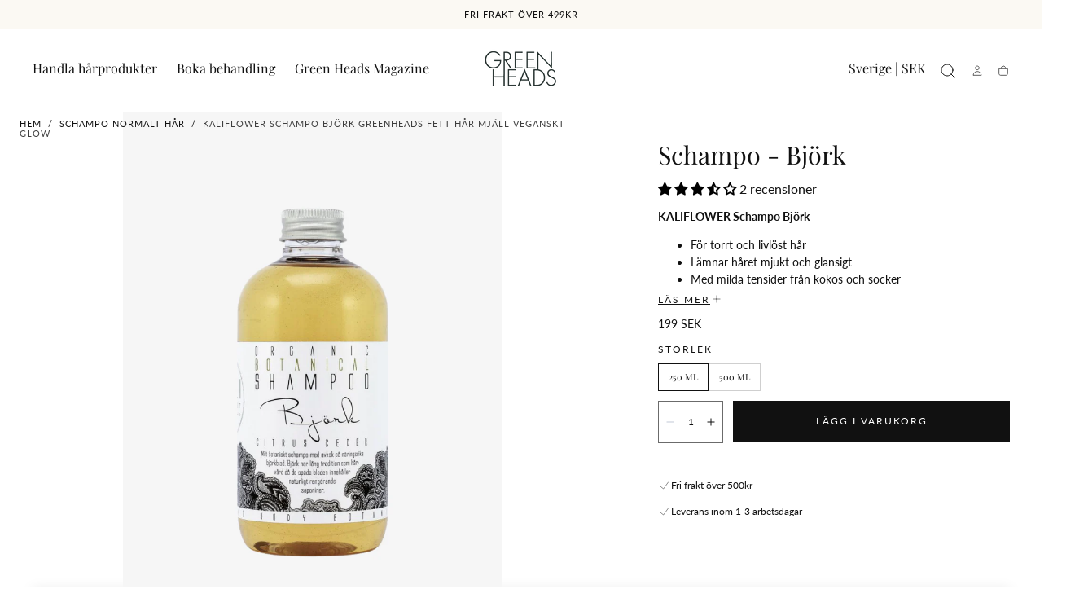

--- FILE ---
content_type: text/html; charset=utf-8
request_url: https://greenheads.se/collections/normalt-har/products/kaliflower-schampo-bjork
body_size: 75361
content:
<!doctype html>
<html class="no-js" lang="sv">
  <head>
    <meta charset="utf-8">
    <meta http-equiv="X-UA-Compatible" content="IE=edge">
    <meta name="viewport" content="width=device-width,initial-scale=1,maximum-scale=1,viewport-fit=cover">
    <meta name="theme-color" content="">
    <link rel="canonical" href="https://greenheads.se/products/kaliflower-schampo-bjork">
    <link rel="preconnect" href="https://cdn.shopify.com" crossorigin><link rel="icon" type="image/png" href="//greenheads.se/cdn/shop/files/Green-Heads-Logo-darkgreen-340x171.png?crop=center&height=32&v=1740383098&width=32"><link rel="preconnect" href="https://fonts.shopifycdn.com" crossorigin><title>
      KALIFLOWER Schampo Björk greenheads fett hår mjäll veganskt glow

        &ndash; Green Heads </title>

    
      <meta name="description" content="Milt växtbaserat schampo med näringsrika björkblad. Rikligt lödder, vårdar och ger mjukt och glansigt hår med sommardoft.">
    

    

<meta property="og:site_name" content="Green Heads ">
<meta property="og:url" content="https://greenheads.se/products/kaliflower-schampo-bjork">
<meta property="og:title" content="KALIFLOWER Schampo Björk greenheads fett hår mjäll veganskt glow">
<meta property="og:type" content="product">
<meta property="og:description" content="Milt växtbaserat schampo med näringsrika björkblad. Rikligt lödder, vårdar och ger mjukt och glansigt hår med sommardoft."><meta property="og:image" content="http://greenheads.se/cdn/shop/products/55997009-439c-4474-a605-cc667101e9b2.png?v=1649397239">
  <meta property="og:image:secure_url" content="https://greenheads.se/cdn/shop/products/55997009-439c-4474-a605-cc667101e9b2.png?v=1649397239">
  <meta property="og:image:width" content="800">
  <meta property="og:image:height" content="1000"><meta property="og:price:amount" content="199">
  <meta property="og:price:currency" content="SEK"><meta name="twitter:card" content="summary_large_image">
<meta name="twitter:title" content="KALIFLOWER Schampo Björk greenheads fett hår mjäll veganskt glow">
<meta name="twitter:description" content="Milt växtbaserat schampo med näringsrika björkblad. Rikligt lödder, vårdar och ger mjukt och glansigt hår med sommardoft.">


    <script src="//greenheads.se/cdn/shop/t/26/assets/pubsub.js?v=47587058936531202851765178158" defer="defer"></script>
    <script src="//greenheads.se/cdn/shop/t/26/assets/global.js?v=124619831414848371151765178158" defer="defer"></script>

    <script>window.performance && window.performance.mark && window.performance.mark('shopify.content_for_header.start');</script><meta name="google-site-verification" content="eSWkl-HdrBlySi2KwKcRkH_gl6fZBT0sQrDKBp4V6_8">
<meta name="google-site-verification" content="eSWkl-HdrBlySi2KwKcRkH_gl6fZBT0sQrDKBp4V6_8">
<meta id="shopify-digital-wallet" name="shopify-digital-wallet" content="/37047664775/digital_wallets/dialog">
<meta name="shopify-checkout-api-token" content="d3fda7d9f25da6b1a8a282bdd7f0c83a">
<link rel="alternate" type="application/json+oembed" href="https://greenheads.se/products/kaliflower-schampo-bjork.oembed">
<script async="async" src="/checkouts/internal/preloads.js?locale=sv-SE"></script>
<link rel="preconnect" href="https://shop.app" crossorigin="anonymous">
<script async="async" src="https://shop.app/checkouts/internal/preloads.js?locale=sv-SE&shop_id=37047664775" crossorigin="anonymous"></script>
<script id="apple-pay-shop-capabilities" type="application/json">{"shopId":37047664775,"countryCode":"SE","currencyCode":"SEK","merchantCapabilities":["supports3DS"],"merchantId":"gid:\/\/shopify\/Shop\/37047664775","merchantName":"Green Heads ","requiredBillingContactFields":["postalAddress","email","phone"],"requiredShippingContactFields":["postalAddress","email","phone"],"shippingType":"shipping","supportedNetworks":["visa","masterCard"],"total":{"type":"pending","label":"Green Heads ","amount":"1.00"},"shopifyPaymentsEnabled":true,"supportsSubscriptions":true}</script>
<script id="shopify-features" type="application/json">{"accessToken":"d3fda7d9f25da6b1a8a282bdd7f0c83a","betas":["rich-media-storefront-analytics"],"domain":"greenheads.se","predictiveSearch":true,"shopId":37047664775,"locale":"sv"}</script>
<script>var Shopify = Shopify || {};
Shopify.shop = "green-heads-store.myshopify.com";
Shopify.locale = "sv";
Shopify.currency = {"active":"SEK","rate":"1.0"};
Shopify.country = "SE";
Shopify.theme = {"name":"Sahara 3.0 ","id":192488210763,"schema_name":"Sahara","schema_version":"3.0.0","theme_store_id":1926,"role":"main"};
Shopify.theme.handle = "null";
Shopify.theme.style = {"id":null,"handle":null};
Shopify.cdnHost = "greenheads.se/cdn";
Shopify.routes = Shopify.routes || {};
Shopify.routes.root = "/";</script>
<script type="module">!function(o){(o.Shopify=o.Shopify||{}).modules=!0}(window);</script>
<script>!function(o){function n(){var o=[];function n(){o.push(Array.prototype.slice.apply(arguments))}return n.q=o,n}var t=o.Shopify=o.Shopify||{};t.loadFeatures=n(),t.autoloadFeatures=n()}(window);</script>
<script>
  window.ShopifyPay = window.ShopifyPay || {};
  window.ShopifyPay.apiHost = "shop.app\/pay";
  window.ShopifyPay.redirectState = null;
</script>
<script id="shop-js-analytics" type="application/json">{"pageType":"product"}</script>
<script defer="defer" async type="module" src="//greenheads.se/cdn/shopifycloud/shop-js/modules/v2/client.init-shop-cart-sync_D-iVwhuG.sv.esm.js"></script>
<script defer="defer" async type="module" src="//greenheads.se/cdn/shopifycloud/shop-js/modules/v2/chunk.common_D_3wwUAB.esm.js"></script>
<script type="module">
  await import("//greenheads.se/cdn/shopifycloud/shop-js/modules/v2/client.init-shop-cart-sync_D-iVwhuG.sv.esm.js");
await import("//greenheads.se/cdn/shopifycloud/shop-js/modules/v2/chunk.common_D_3wwUAB.esm.js");

  window.Shopify.SignInWithShop?.initShopCartSync?.({"fedCMEnabled":true,"windoidEnabled":true});

</script>
<script>
  window.Shopify = window.Shopify || {};
  if (!window.Shopify.featureAssets) window.Shopify.featureAssets = {};
  window.Shopify.featureAssets['shop-js'] = {"shop-cart-sync":["modules/v2/client.shop-cart-sync_DALWrA6E.sv.esm.js","modules/v2/chunk.common_D_3wwUAB.esm.js"],"init-fed-cm":["modules/v2/client.init-fed-cm_D3t_tMEy.sv.esm.js","modules/v2/chunk.common_D_3wwUAB.esm.js"],"shop-button":["modules/v2/client.shop-button_QCED2X3l.sv.esm.js","modules/v2/chunk.common_D_3wwUAB.esm.js"],"shop-cash-offers":["modules/v2/client.shop-cash-offers_DKNbSPZ3.sv.esm.js","modules/v2/chunk.common_D_3wwUAB.esm.js","modules/v2/chunk.modal_CPgFYLPw.esm.js"],"init-windoid":["modules/v2/client.init-windoid_CFLo3IYN.sv.esm.js","modules/v2/chunk.common_D_3wwUAB.esm.js"],"shop-toast-manager":["modules/v2/client.shop-toast-manager_VfZ_vjA4.sv.esm.js","modules/v2/chunk.common_D_3wwUAB.esm.js"],"init-shop-email-lookup-coordinator":["modules/v2/client.init-shop-email-lookup-coordinator_CBxPWYLZ.sv.esm.js","modules/v2/chunk.common_D_3wwUAB.esm.js"],"init-shop-cart-sync":["modules/v2/client.init-shop-cart-sync_D-iVwhuG.sv.esm.js","modules/v2/chunk.common_D_3wwUAB.esm.js"],"avatar":["modules/v2/client.avatar_BTnouDA3.sv.esm.js"],"pay-button":["modules/v2/client.pay-button_D55Jxh28.sv.esm.js","modules/v2/chunk.common_D_3wwUAB.esm.js"],"init-customer-accounts":["modules/v2/client.init-customer-accounts_Bnkdjgp8.sv.esm.js","modules/v2/client.shop-login-button_Dc9zwII5.sv.esm.js","modules/v2/chunk.common_D_3wwUAB.esm.js","modules/v2/chunk.modal_CPgFYLPw.esm.js"],"init-shop-for-new-customer-accounts":["modules/v2/client.init-shop-for-new-customer-accounts_B08XtGMd.sv.esm.js","modules/v2/client.shop-login-button_Dc9zwII5.sv.esm.js","modules/v2/chunk.common_D_3wwUAB.esm.js","modules/v2/chunk.modal_CPgFYLPw.esm.js"],"shop-login-button":["modules/v2/client.shop-login-button_Dc9zwII5.sv.esm.js","modules/v2/chunk.common_D_3wwUAB.esm.js","modules/v2/chunk.modal_CPgFYLPw.esm.js"],"init-customer-accounts-sign-up":["modules/v2/client.init-customer-accounts-sign-up_DL5k_lB3.sv.esm.js","modules/v2/client.shop-login-button_Dc9zwII5.sv.esm.js","modules/v2/chunk.common_D_3wwUAB.esm.js","modules/v2/chunk.modal_CPgFYLPw.esm.js"],"shop-follow-button":["modules/v2/client.shop-follow-button_Dro5iXnG.sv.esm.js","modules/v2/chunk.common_D_3wwUAB.esm.js","modules/v2/chunk.modal_CPgFYLPw.esm.js"],"checkout-modal":["modules/v2/client.checkout-modal_BnRfnOVV.sv.esm.js","modules/v2/chunk.common_D_3wwUAB.esm.js","modules/v2/chunk.modal_CPgFYLPw.esm.js"],"lead-capture":["modules/v2/client.lead-capture_viV_D2S_.sv.esm.js","modules/v2/chunk.common_D_3wwUAB.esm.js","modules/v2/chunk.modal_CPgFYLPw.esm.js"],"shop-login":["modules/v2/client.shop-login_CF6qGw2K.sv.esm.js","modules/v2/chunk.common_D_3wwUAB.esm.js","modules/v2/chunk.modal_CPgFYLPw.esm.js"],"payment-terms":["modules/v2/client.payment-terms_DCbzXKfx.sv.esm.js","modules/v2/chunk.common_D_3wwUAB.esm.js","modules/v2/chunk.modal_CPgFYLPw.esm.js"]};
</script>
<script>(function() {
  var isLoaded = false;
  function asyncLoad() {
    if (isLoaded) return;
    isLoaded = true;
    var urls = ["https:\/\/static.affiliatly.com\/shopify\/v3\/shopify.js?affiliatly_code=AF-1038238\u0026shop=green-heads-store.myshopify.com","https:\/\/mm-media.getmason.io\/loaderfc67e2d88986a5221f918b4a6a37ad53.js?shop=green-heads-store.myshopify.com","https:\/\/s.apprl.com\/js\/apprl.js?shop=green-heads-store.myshopify.com"];
    for (var i = 0; i < urls.length; i++) {
      var s = document.createElement('script');
      s.type = 'text/javascript';
      s.async = true;
      s.src = urls[i];
      var x = document.getElementsByTagName('script')[0];
      x.parentNode.insertBefore(s, x);
    }
  };
  if(window.attachEvent) {
    window.attachEvent('onload', asyncLoad);
  } else {
    window.addEventListener('load', asyncLoad, false);
  }
})();</script>
<script id="__st">var __st={"a":37047664775,"offset":3600,"reqid":"243b3c5c-5842-4cbf-86ab-2f06a26387f0-1768689762","pageurl":"greenheads.se\/collections\/normalt-har\/products\/kaliflower-schampo-bjork","u":"33dbeb4e7828","p":"product","rtyp":"product","rid":4829376675975};</script>
<script>window.ShopifyPaypalV4VisibilityTracking = true;</script>
<script id="captcha-bootstrap">!function(){'use strict';const t='contact',e='account',n='new_comment',o=[[t,t],['blogs',n],['comments',n],[t,'customer']],c=[[e,'customer_login'],[e,'guest_login'],[e,'recover_customer_password'],[e,'create_customer']],r=t=>t.map((([t,e])=>`form[action*='/${t}']:not([data-nocaptcha='true']) input[name='form_type'][value='${e}']`)).join(','),a=t=>()=>t?[...document.querySelectorAll(t)].map((t=>t.form)):[];function s(){const t=[...o],e=r(t);return a(e)}const i='password',u='form_key',d=['recaptcha-v3-token','g-recaptcha-response','h-captcha-response',i],f=()=>{try{return window.sessionStorage}catch{return}},m='__shopify_v',_=t=>t.elements[u];function p(t,e,n=!1){try{const o=window.sessionStorage,c=JSON.parse(o.getItem(e)),{data:r}=function(t){const{data:e,action:n}=t;return t[m]||n?{data:e,action:n}:{data:t,action:n}}(c);for(const[e,n]of Object.entries(r))t.elements[e]&&(t.elements[e].value=n);n&&o.removeItem(e)}catch(o){console.error('form repopulation failed',{error:o})}}const l='form_type',E='cptcha';function T(t){t.dataset[E]=!0}const w=window,h=w.document,L='Shopify',v='ce_forms',y='captcha';let A=!1;((t,e)=>{const n=(g='f06e6c50-85a8-45c8-87d0-21a2b65856fe',I='https://cdn.shopify.com/shopifycloud/storefront-forms-hcaptcha/ce_storefront_forms_captcha_hcaptcha.v1.5.2.iife.js',D={infoText:'Skyddas av hCaptcha',privacyText:'Integritet',termsText:'Villkor'},(t,e,n)=>{const o=w[L][v],c=o.bindForm;if(c)return c(t,g,e,D).then(n);var r;o.q.push([[t,g,e,D],n]),r=I,A||(h.body.append(Object.assign(h.createElement('script'),{id:'captcha-provider',async:!0,src:r})),A=!0)});var g,I,D;w[L]=w[L]||{},w[L][v]=w[L][v]||{},w[L][v].q=[],w[L][y]=w[L][y]||{},w[L][y].protect=function(t,e){n(t,void 0,e),T(t)},Object.freeze(w[L][y]),function(t,e,n,w,h,L){const[v,y,A,g]=function(t,e,n){const i=e?o:[],u=t?c:[],d=[...i,...u],f=r(d),m=r(i),_=r(d.filter((([t,e])=>n.includes(e))));return[a(f),a(m),a(_),s()]}(w,h,L),I=t=>{const e=t.target;return e instanceof HTMLFormElement?e:e&&e.form},D=t=>v().includes(t);t.addEventListener('submit',(t=>{const e=I(t);if(!e)return;const n=D(e)&&!e.dataset.hcaptchaBound&&!e.dataset.recaptchaBound,o=_(e),c=g().includes(e)&&(!o||!o.value);(n||c)&&t.preventDefault(),c&&!n&&(function(t){try{if(!f())return;!function(t){const e=f();if(!e)return;const n=_(t);if(!n)return;const o=n.value;o&&e.removeItem(o)}(t);const e=Array.from(Array(32),(()=>Math.random().toString(36)[2])).join('');!function(t,e){_(t)||t.append(Object.assign(document.createElement('input'),{type:'hidden',name:u})),t.elements[u].value=e}(t,e),function(t,e){const n=f();if(!n)return;const o=[...t.querySelectorAll(`input[type='${i}']`)].map((({name:t})=>t)),c=[...d,...o],r={};for(const[a,s]of new FormData(t).entries())c.includes(a)||(r[a]=s);n.setItem(e,JSON.stringify({[m]:1,action:t.action,data:r}))}(t,e)}catch(e){console.error('failed to persist form',e)}}(e),e.submit())}));const S=(t,e)=>{t&&!t.dataset[E]&&(n(t,e.some((e=>e===t))),T(t))};for(const o of['focusin','change'])t.addEventListener(o,(t=>{const e=I(t);D(e)&&S(e,y())}));const B=e.get('form_key'),M=e.get(l),P=B&&M;t.addEventListener('DOMContentLoaded',(()=>{const t=y();if(P)for(const e of t)e.elements[l].value===M&&p(e,B);[...new Set([...A(),...v().filter((t=>'true'===t.dataset.shopifyCaptcha))])].forEach((e=>S(e,t)))}))}(h,new URLSearchParams(w.location.search),n,t,e,['guest_login'])})(!0,!0)}();</script>
<script integrity="sha256-4kQ18oKyAcykRKYeNunJcIwy7WH5gtpwJnB7kiuLZ1E=" data-source-attribution="shopify.loadfeatures" defer="defer" src="//greenheads.se/cdn/shopifycloud/storefront/assets/storefront/load_feature-a0a9edcb.js" crossorigin="anonymous"></script>
<script crossorigin="anonymous" defer="defer" src="//greenheads.se/cdn/shopifycloud/storefront/assets/shopify_pay/storefront-65b4c6d7.js?v=20250812"></script>
<script data-source-attribution="shopify.dynamic_checkout.dynamic.init">var Shopify=Shopify||{};Shopify.PaymentButton=Shopify.PaymentButton||{isStorefrontPortableWallets:!0,init:function(){window.Shopify.PaymentButton.init=function(){};var t=document.createElement("script");t.src="https://greenheads.se/cdn/shopifycloud/portable-wallets/latest/portable-wallets.sv.js",t.type="module",document.head.appendChild(t)}};
</script>
<script data-source-attribution="shopify.dynamic_checkout.buyer_consent">
  function portableWalletsHideBuyerConsent(e){var t=document.getElementById("shopify-buyer-consent"),n=document.getElementById("shopify-subscription-policy-button");t&&n&&(t.classList.add("hidden"),t.setAttribute("aria-hidden","true"),n.removeEventListener("click",e))}function portableWalletsShowBuyerConsent(e){var t=document.getElementById("shopify-buyer-consent"),n=document.getElementById("shopify-subscription-policy-button");t&&n&&(t.classList.remove("hidden"),t.removeAttribute("aria-hidden"),n.addEventListener("click",e))}window.Shopify?.PaymentButton&&(window.Shopify.PaymentButton.hideBuyerConsent=portableWalletsHideBuyerConsent,window.Shopify.PaymentButton.showBuyerConsent=portableWalletsShowBuyerConsent);
</script>
<script data-source-attribution="shopify.dynamic_checkout.cart.bootstrap">document.addEventListener("DOMContentLoaded",(function(){function t(){return document.querySelector("shopify-accelerated-checkout-cart, shopify-accelerated-checkout")}if(t())Shopify.PaymentButton.init();else{new MutationObserver((function(e,n){t()&&(Shopify.PaymentButton.init(),n.disconnect())})).observe(document.body,{childList:!0,subtree:!0})}}));
</script>
<link id="shopify-accelerated-checkout-styles" rel="stylesheet" media="screen" href="https://greenheads.se/cdn/shopifycloud/portable-wallets/latest/accelerated-checkout-backwards-compat.css" crossorigin="anonymous">
<style id="shopify-accelerated-checkout-cart">
        #shopify-buyer-consent {
  margin-top: 1em;
  display: inline-block;
  width: 100%;
}

#shopify-buyer-consent.hidden {
  display: none;
}

#shopify-subscription-policy-button {
  background: none;
  border: none;
  padding: 0;
  text-decoration: underline;
  font-size: inherit;
  cursor: pointer;
}

#shopify-subscription-policy-button::before {
  box-shadow: none;
}

      </style>

<script>window.performance && window.performance.mark && window.performance.mark('shopify.content_for_header.end');</script>

<style data-shopify>/* typography - body */
  @font-face {
  font-family: Lato;
  font-weight: 400;
  font-style: normal;
  font-display: swap;
  src: url("//greenheads.se/cdn/fonts/lato/lato_n4.c3b93d431f0091c8be23185e15c9d1fee1e971c5.woff2") format("woff2"),
       url("//greenheads.se/cdn/fonts/lato/lato_n4.d5c00c781efb195594fd2fd4ad04f7882949e327.woff") format("woff");
}

  @font-face {
  font-family: Lato;
  font-weight: 400;
  font-style: normal;
  font-display: swap;
  src: url("//greenheads.se/cdn/fonts/lato/lato_n4.c3b93d431f0091c8be23185e15c9d1fee1e971c5.woff2") format("woff2"),
       url("//greenheads.se/cdn/fonts/lato/lato_n4.d5c00c781efb195594fd2fd4ad04f7882949e327.woff") format("woff");
}

  @font-face {
  font-family: Lato;
  font-weight: 700;
  font-style: normal;
  font-display: swap;
  src: url("//greenheads.se/cdn/fonts/lato/lato_n7.900f219bc7337bc57a7a2151983f0a4a4d9d5dcf.woff2") format("woff2"),
       url("//greenheads.se/cdn/fonts/lato/lato_n7.a55c60751adcc35be7c4f8a0313f9698598612ee.woff") format("woff");
}

  @font-face {
  font-family: Lato;
  font-weight: 300;
  font-style: normal;
  font-display: swap;
  src: url("//greenheads.se/cdn/fonts/lato/lato_n3.a7080ececf6191f1dd5b0cb021691ca9b855c876.woff2") format("woff2"),
       url("//greenheads.se/cdn/fonts/lato/lato_n3.61e34b2ff7341f66543eb08e8c47eef9e1cde558.woff") format("woff");
}

  @font-face {
  font-family: Lato;
  font-weight: 500;
  font-style: normal;
  font-display: swap;
  src: url("//greenheads.se/cdn/fonts/lato/lato_n5.b2fec044fbe05725e71d90882e5f3b21dae2efbd.woff2") format("woff2"),
       url("//greenheads.se/cdn/fonts/lato/lato_n5.f25a9a5c73ff9372e69074488f99e8ac702b5447.woff") format("woff");
}

  @font-face {
  font-family: Lato;
  font-weight: 600;
  font-style: normal;
  font-display: swap;
  src: url("//greenheads.se/cdn/fonts/lato/lato_n6.38d0e3b23b74a60f769c51d1df73fac96c580d59.woff2") format("woff2"),
       url("//greenheads.se/cdn/fonts/lato/lato_n6.3365366161bdcc36a3f97cfbb23954d8c4bf4079.woff") format("woff");
}


  /* typography - heading */
  @font-face {
  font-family: "Playfair Display";
  font-weight: 400;
  font-style: normal;
  font-display: swap;
  src: url("//greenheads.se/cdn/fonts/playfair_display/playfairdisplay_n4.9980f3e16959dc89137cc1369bfc3ae98af1deb9.woff2") format("woff2"),
       url("//greenheads.se/cdn/fonts/playfair_display/playfairdisplay_n4.c562b7c8e5637886a811d2a017f9e023166064ee.woff") format("woff");
}

  @font-face {
  font-family: "Playfair Display";
  font-weight: 400;
  font-style: normal;
  font-display: swap;
  src: url("//greenheads.se/cdn/fonts/playfair_display/playfairdisplay_n4.9980f3e16959dc89137cc1369bfc3ae98af1deb9.woff2") format("woff2"),
       url("//greenheads.se/cdn/fonts/playfair_display/playfairdisplay_n4.c562b7c8e5637886a811d2a017f9e023166064ee.woff") format("woff");
}

  @font-face {
  font-family: "Playfair Display";
  font-weight: 700;
  font-style: normal;
  font-display: swap;
  src: url("//greenheads.se/cdn/fonts/playfair_display/playfairdisplay_n7.592b3435e0fff3f50b26d410c73ae7ec893f6910.woff2") format("woff2"),
       url("//greenheads.se/cdn/fonts/playfair_display/playfairdisplay_n7.998b1417dec711058cce2abb61a0b8c59066498f.woff") format("woff");
}

  @font-face {
  font-family: "Playfair Display";
  font-weight: 400;
  font-style: normal;
  font-display: swap;
  src: url("//greenheads.se/cdn/fonts/playfair_display/playfairdisplay_n4.9980f3e16959dc89137cc1369bfc3ae98af1deb9.woff2") format("woff2"),
       url("//greenheads.se/cdn/fonts/playfair_display/playfairdisplay_n4.c562b7c8e5637886a811d2a017f9e023166064ee.woff") format("woff");
}

  @font-face {
  font-family: "Playfair Display";
  font-weight: 500;
  font-style: normal;
  font-display: swap;
  src: url("//greenheads.se/cdn/fonts/playfair_display/playfairdisplay_n5.6d96c6c4ac11fa0f6466bea3ceb706b13b60121f.woff2") format("woff2"),
       url("//greenheads.se/cdn/fonts/playfair_display/playfairdisplay_n5.243754f603c104a858dcf4ebe73445104040a1bf.woff") format("woff");
}

  @font-face {
  font-family: "Playfair Display";
  font-weight: 600;
  font-style: normal;
  font-display: swap;
  src: url("//greenheads.se/cdn/fonts/playfair_display/playfairdisplay_n6.41e9dda2e7301ca861c0ec25a53c1bdf16b6624d.woff2") format("woff2"),
       url("//greenheads.se/cdn/fonts/playfair_display/playfairdisplay_n6.3fecbbfefcd2c3e39326078af5db97c0302e18b5.woff") format("woff");
}


  /* typography - button */
  @font-face {
  font-family: Lato;
  font-weight: 400;
  font-style: normal;
  font-display: swap;
  src: url("//greenheads.se/cdn/fonts/lato/lato_n4.c3b93d431f0091c8be23185e15c9d1fee1e971c5.woff2") format("woff2"),
       url("//greenheads.se/cdn/fonts/lato/lato_n4.d5c00c781efb195594fd2fd4ad04f7882949e327.woff") format("woff");
}

  @font-face {
  font-family: Lato;
  font-weight: 400;
  font-style: normal;
  font-display: swap;
  src: url("//greenheads.se/cdn/fonts/lato/lato_n4.c3b93d431f0091c8be23185e15c9d1fee1e971c5.woff2") format("woff2"),
       url("//greenheads.se/cdn/fonts/lato/lato_n4.d5c00c781efb195594fd2fd4ad04f7882949e327.woff") format("woff");
}

  @font-face {
  font-family: Lato;
  font-weight: 700;
  font-style: normal;
  font-display: swap;
  src: url("//greenheads.se/cdn/fonts/lato/lato_n7.900f219bc7337bc57a7a2151983f0a4a4d9d5dcf.woff2") format("woff2"),
       url("//greenheads.se/cdn/fonts/lato/lato_n7.a55c60751adcc35be7c4f8a0313f9698598612ee.woff") format("woff");
}

  @font-face {
  font-family: Lato;
  font-weight: 300;
  font-style: normal;
  font-display: swap;
  src: url("//greenheads.se/cdn/fonts/lato/lato_n3.a7080ececf6191f1dd5b0cb021691ca9b855c876.woff2") format("woff2"),
       url("//greenheads.se/cdn/fonts/lato/lato_n3.61e34b2ff7341f66543eb08e8c47eef9e1cde558.woff") format("woff");
}

  @font-face {
  font-family: Lato;
  font-weight: 500;
  font-style: normal;
  font-display: swap;
  src: url("//greenheads.se/cdn/fonts/lato/lato_n5.b2fec044fbe05725e71d90882e5f3b21dae2efbd.woff2") format("woff2"),
       url("//greenheads.se/cdn/fonts/lato/lato_n5.f25a9a5c73ff9372e69074488f99e8ac702b5447.woff") format("woff");
}

  @font-face {
  font-family: Lato;
  font-weight: 600;
  font-style: normal;
  font-display: swap;
  src: url("//greenheads.se/cdn/fonts/lato/lato_n6.38d0e3b23b74a60f769c51d1df73fac96c580d59.woff2") format("woff2"),
       url("//greenheads.se/cdn/fonts/lato/lato_n6.3365366161bdcc36a3f97cfbb23954d8c4bf4079.woff") format("woff");
}


    :root,
.color-scheme-1 {
      /* background */
      --color-background: 255,255,255;
      --gradient-background: #ffffff;
      --color-background-contrast: 191,191,191;

      /* typography */
      --color-foreground: 17,17,17;
      --color-secondary-text: 17,17,17;
      --color-heading-text: 17,17,17;

      /* buttons */
      --color-filled-button: 17,17,17;
      --color-filled-button-label: 255,255,255;
      --color-outlined-button: 255,255,255;
      --color-outlined-button-label: 17,17,17;

      /* badges */
      --color-badge-foreground: 17,17,17;
      --color-badge-background: 255,255,255;
      --color-badge-border: 17,17,17;

      /* other elements */
      --color-link: 17,17,17;
      --color-border: 107,107,107;
      --alpha-border: 1;

      --color-tag-foreground: 17,17,17;
      --color-tag-background: 226,226,216;

      --color-progress-bar: 226,226,216;
      --color-placeholder: 245,235,223;

      --color-button-swiper: ,,;

      --color-menu-transparent-text: ;

    --section-spacing-unit-size: 0.8rem;
    --spacing-unit-size: 0.8rem;
    --grid-spacing: 0.8rem;

      /* common colors */
      --color-success: #6BBD4F;
      --color-alert: #FAC151;
      --color-error: #D84339;
      --color-price-accent: #CD9B77;

      --color-white: #FFFFFF;
      --color-white-rgb: 255, 255, 255;
      --color-black: #111111;
      --color-black-rgb: 17, 17, 17;
      --color-light: #EBEBEB;
      --color-light-rgb: 235, 235, 235;
      --color-dark: #111111;
      --color-dark-rgb: 17, 17, 17;
    }
    
.color-scheme-2 {
      /* background */
      --color-background: 255,255,255;
      --gradient-background: #ffffff;
      --color-background-contrast: 191,191,191;

      /* typography */
      --color-foreground: 255,255,255;
      --color-secondary-text: 255,255,255;
      --color-heading-text: 255,255,255;

      /* buttons */
      --color-filled-button: 17,17,17;
      --color-filled-button-label: 255,255,255;
      --color-outlined-button: 255,255,255;
      --color-outlined-button-label: 255,255,255;

      /* badges */
      --color-badge-foreground: 255,255,255;
      --color-badge-background: 255,255,255;
      --color-badge-border: 255,255,255;

      /* other elements */
      --color-link: 255,255,255;
      --color-border: 255,255,255;
      --alpha-border: 1;

      --color-tag-foreground: 255,255,255;
      --color-tag-background: 17,17,17;

      --color-progress-bar: 245,235,223;
      --color-placeholder: 245,235,223;

      --color-button-swiper: ,,;

      --color-menu-transparent-text: ;

    --section-spacing-unit-size: 0.8rem;
    --spacing-unit-size: 0.8rem;
    --grid-spacing: 0.8rem;

      /* common colors */
      --color-success: #6BBD4F;
      --color-alert: #FAC151;
      --color-error: #D84339;
      --color-price-accent: #CD9B77;

      --color-white: #FFFFFF;
      --color-white-rgb: 255, 255, 255;
      --color-black: #111111;
      --color-black-rgb: 17, 17, 17;
      --color-light: #EBEBEB;
      --color-light-rgb: 235, 235, 235;
      --color-dark: #111111;
      --color-dark-rgb: 17, 17, 17;
    }
    
.color-scheme-3 {
      /* background */
      --color-background: 251,249,243;
      --gradient-background: #fbf9f3;
      --color-background-contrast: 219,201,147;

      /* typography */
      --color-foreground: 17,17,17;
      --color-secondary-text: 255,255,255;
      --color-heading-text: 17,17,17;

      /* buttons */
      --color-filled-button: 17,17,17;
      --color-filled-button-label: 255,255,255;
      --color-outlined-button: 251,249,243;
      --color-outlined-button-label: 17,17,17;

      /* badges */
      --color-badge-foreground: 17,17,17;
      --color-badge-background: 251,249,243;
      --color-badge-border: 17,17,17;

      /* other elements */
      --color-link: 17,17,17;
      --color-border: 230,226,225;
      --alpha-border: 1;

      --color-tag-foreground: 255,255,255;
      --color-tag-background: 17,17,17;

      --color-progress-bar: 205,155,119;
      --color-placeholder: 245,235,223;

      --color-button-swiper: ,,;

      --color-menu-transparent-text: ;

    --section-spacing-unit-size: 0.8rem;
    --spacing-unit-size: 0.8rem;
    --grid-spacing: 0.8rem;

      /* common colors */
      --color-success: #6BBD4F;
      --color-alert: #FAC151;
      --color-error: #D84339;
      --color-price-accent: #CD9B77;

      --color-white: #FFFFFF;
      --color-white-rgb: 255, 255, 255;
      --color-black: #111111;
      --color-black-rgb: 17, 17, 17;
      --color-light: #EBEBEB;
      --color-light-rgb: 235, 235, 235;
      --color-dark: #111111;
      --color-dark-rgb: 17, 17, 17;
    }
    
.color-scheme-4 {
      /* background */
      --color-background: 226,226,216;
      --gradient-background: #e2e2d8;
      --color-background-contrast: 172,172,143;

      /* typography */
      --color-foreground: 17,17,17;
      --color-secondary-text: 17,17,17;
      --color-heading-text: 17,17,17;

      /* buttons */
      --color-filled-button: 17,17,17;
      --color-filled-button-label: 226,226,216;
      --color-outlined-button: 226,226,216;
      --color-outlined-button-label: 17,17,17;

      /* badges */
      --color-badge-foreground: 17,17,17;
      --color-badge-background: 226,226,216;
      --color-badge-border: 17,17,17;

      /* other elements */
      --color-link: 17,17,17;
      --color-border: 107,107,107;
      --alpha-border: 1;

      --color-tag-foreground: 226,226,216;
      --color-tag-background: 17,17,17;

      --color-progress-bar: 226,226,216;
      --color-placeholder: 226,226,216;

      --color-button-swiper: ,,;

      --color-menu-transparent-text: ;

    --section-spacing-unit-size: 0.8rem;
    --spacing-unit-size: 0.8rem;
    --grid-spacing: 0.8rem;

      /* common colors */
      --color-success: #6BBD4F;
      --color-alert: #FAC151;
      --color-error: #D84339;
      --color-price-accent: #CD9B77;

      --color-white: #FFFFFF;
      --color-white-rgb: 255, 255, 255;
      --color-black: #111111;
      --color-black-rgb: 17, 17, 17;
      --color-light: #EBEBEB;
      --color-light-rgb: 235, 235, 235;
      --color-dark: #111111;
      --color-dark-rgb: 17, 17, 17;
    }
    
.color-scheme-5 {
      /* background */
      --color-background: 230,226,225;
      --gradient-background: #e6e2e1;
      --color-background-contrast: 172,159,155;

      /* typography */
      --color-foreground: 17,17,17;
      --color-secondary-text: 255,255,255;
      --color-heading-text: 19,45,64;

      /* buttons */
      --color-filled-button: 17,17,17;
      --color-filled-button-label: 230,226,225;
      --color-outlined-button: 230,226,225;
      --color-outlined-button-label: 17,17,17;

      /* badges */
      --color-badge-foreground: 17,17,17;
      --color-badge-background: 230,226,225;
      --color-badge-border: 17,17,17;

      /* other elements */
      --color-link: 17,17,17;
      --color-border: 230,226,225;
      --alpha-border: 1;

      --color-tag-foreground: 17,17,17;
      --color-tag-background: 255,255,255;

      --color-progress-bar: 205,155,119;
      --color-placeholder: 245,235,223;

      --color-button-swiper: ,,;

      --color-menu-transparent-text: ;

    --section-spacing-unit-size: 0.8rem;
    --spacing-unit-size: 0.8rem;
    --grid-spacing: 0.8rem;

      /* common colors */
      --color-success: #6BBD4F;
      --color-alert: #FAC151;
      --color-error: #D84339;
      --color-price-accent: #CD9B77;

      --color-white: #FFFFFF;
      --color-white-rgb: 255, 255, 255;
      --color-black: #111111;
      --color-black-rgb: 17, 17, 17;
      --color-light: #EBEBEB;
      --color-light-rgb: 235, 235, 235;
      --color-dark: #111111;
      --color-dark-rgb: 17, 17, 17;
    }
    
.color-scheme-6 {
      /* background */
      --color-background: 51,51,51;
      --gradient-background: #333333;
      --color-background-contrast: 64,64,64;

      /* typography */
      --color-foreground: 255,255,255;
      --color-secondary-text: 205,155,119;
      --color-heading-text: 255,255,255;

      /* buttons */
      --color-filled-button: 255,255,255;
      --color-filled-button-label: 51,51,51;
      --color-outlined-button: 51,51,51;
      --color-outlined-button-label: 255,255,255;

      /* badges */
      --color-badge-foreground: 255,255,255;
      --color-badge-background: 51,51,51;
      --color-badge-border: 255,255,255;

      /* other elements */
      --color-link: 255,255,255;
      --color-border: 230,226,225;
      --alpha-border: 1;

      --color-tag-foreground: 51,51,51;
      --color-tag-background: 255,255,255;

      --color-progress-bar: 205,155,119;
      --color-placeholder: 245,235,223;

      --color-button-swiper: ,,;

      --color-menu-transparent-text: ;

    --section-spacing-unit-size: 0.8rem;
    --spacing-unit-size: 0.8rem;
    --grid-spacing: 0.8rem;

      /* common colors */
      --color-success: #6BBD4F;
      --color-alert: #FAC151;
      --color-error: #D84339;
      --color-price-accent: #CD9B77;

      --color-white: #FFFFFF;
      --color-white-rgb: 255, 255, 255;
      --color-black: #111111;
      --color-black-rgb: 17, 17, 17;
      --color-light: #EBEBEB;
      --color-light-rgb: 235, 235, 235;
      --color-dark: #111111;
      --color-dark-rgb: 17, 17, 17;
    }body, .color-scheme-1, .color-scheme-2, .color-scheme-3, .color-scheme-4, .color-scheme-5, .color-scheme-6 {
    color: rgba(var(--color-foreground), 1);
    background-color: rgba(var(--color-background), 1);
  }

  :root {
    /* default properties */
    --header-height: 94px;
    --default-header-height: 94px;
    --default-announcement-bar-height: 2.7rem;

    --header-top-position: calc(var(--header-height) + var(--announcement-bar-height, var(--default-announcement-bar-height)));

    /* opacity */
    --opacity-none: 0;
    --opacity-lowest: 0.05;
    --opacity-lower: 0.125;
    --opacity-low: 0.25;
    --opacity-medium: 0.5;
    --opacity-high: 0.75;
    --opacity-highest: 0.85;
    --opacity-full: 1;

    /* section properties */
    --page-width: 144rem;
    --page-gutter: 1.5rem;

    --max-w-xxs-multiplier: 0.4694; /* 676px / 1440px = 0.4694 */
    --max-w-xs-multiplier: 0.5333;  /* 768px / 1440px = 0.5333 */
    --max-w-sm-multiplier: 0.6292;  /* 906px / 1440px = 0.6292 */
    --max-w-md-multiplier: 0.7111;  /* 1024px / 1440px = 0.7111 */
    --max-w-lg-multiplier: 0.7903;  /* 1138px / 1440px = 0.7903 */
    --max-w-xxl-multiplier: 0.9194; /* 1324px / 1440px = 0.9194 */

    --section-spacing-unit-size: 0.8rem;
    --block-spacing-unit-size: 0.4rem;
    --grid-horizontal-spacing: 0.4rem;
    --grid-vertical-spacing: 0.4rem;

    /* typography - heading */
    --font-heading-family: "Playfair Display", serif;
    --font-heading-style: normal;
    --font-heading-weight: 400;

    --font-heading-scale: 1.0;
    --font-heading-letter-spacing: 0;
    --font-heading-text-transform: none;

    /* typography - body */
    --font-body-family: Lato, sans-serif;
    --font-body-style: normal;
    --font-body-weight: 400;

    --font-body-scale: 1.0;
    --font-body-letter-spacing: ;

    /* typography - button */
    --font-button-family: Lato, sans-serif;
    --font-button-style: normal;
    --font-button-weight: 400;

    --font-button-scale: 0.0;
    --font-button-letter-spacing: ;
    --font-button-text-transform: button--uppercase;

    /* rtl: 'arial' as a fallback font for rtl languages *//* font weight */
    --font-weight-normal: 400; /* 400 */
    --font-weight-light: 300; /* 300 */
    --font-weight-medium: 500; /* 500 */
    --font-weight-semibold: 600; /* 600 */
    --font-weight-bold: 700; /* 700 */

    --font-weight-heading-normal: 400; /* 400 */
    --font-weight-heading-light: 400; /* 300 */
    --font-weight-heading-medium: 500; /* 500 */
    --font-weight-heading-semibold: 600; /* 600 */
    --font-weight-heading-bold: 700; /* 700 */

    --font-weight-button-normal: 400; /* 400 */
    --font-weight-button-light: 300; /* 300 */
    --font-weight-button-medium: 500; /* 500 */
    --font-weight-button-semibold: 600; /* 600 */
    --font-weight-button-bold: 700; /* 700 */

    /* font size */
    --font-size-base: 1.6rem;

    --font-size-static-xxs: 1.1rem;
    --font-size-static-xs: 1.2rem;
    --font-size-static-sm: 1.4rem;
    --font-size-static-md: 1.6rem;
    --font-size-static-lg: 1.8rem;
    --font-size-static-xl: 2.0rem;
    --font-size-static-xxl: 2.4rem;

    /* type scale */
    --font-type-scale: 1.250;
    --font-size-h6: 1.0rem;
    --font-size-h5: calc(var(--font-size-h6) * var(--font-type-scale));
    --font-size-h4: calc(var(--font-size-h5) * var(--font-type-scale));
    --font-size-h3: calc(var(--font-size-h4) * var(--font-type-scale));
    --font-size-h2: calc(var(--font-size-h3) * var(--font-type-scale));
    --font-size-h1: calc(var(--font-size-h2) * var(--font-type-scale));
    --font-size-h0: calc(var(--font-size-h1) * var(--font-type-scale));

    /* line height */
    --line-height-base: 1.5;

    --line-height-navigation: 1.0;
    --line-height-button: 1.25;
    --line-height-input: 1.25;
    --line-height-label: 1.25;
    --line-height-caption: 1.25;

    --line-height-static-xs: 1.00; /* don't use this value unless must */
    --line-height-static-sm: 1.25; /* most common and secure value */
    --line-height-static-md: 1.50;
    --line-height-static-lg: 2.25;
    --line-height-static-xl: 2.50;

    /* letter spacing */
    --letter-spacing-xs: 0.05rem;
    --letter-spacing-sm: 0.1rem;
    --letter-spacing-md: 0.2rem;

    --letter-spacing-static-md: 0.2rem;

    /* buttons & inputs */
    --button-border-radius: 0;
    --button-text-transform: uppercase;
    --buttons-border-width: 0.1rem;
    --buttons-border-opacity: 1;
    --input-border-radius: 0;

    --media-overlay-gradient-desktop: linear-gradient(180deg, rgba(0, 0, 0, 0) 0%, rgba(0, 0, 0, 0.25) 100%);
    --media-overlay-gradient-mobile: linear-gradient(180deg, rgba(0, 0, 0, 0) 0%, rgba(0, 0, 0, 0.25) 100%);

    --gradient-black: linear-gradient(180deg, rgba(0, 0, 0, 0) 0%, rgba(0, 0, 0, 0.2) 100%);
    --gradient-overlay-horizontal: linear-gradient(0deg, rgba(0, 0, 0, 0.2), rgba(0, 0, 0, 0.2));
    --color-popup-overlay: rgba(0, 0, 0, 0.5);

    --section-spacing-unit-desktop: 1.6rem;
    --section-spacing-unit-mobile:  1.2rem;

    --duration-short: 200ms;
    --duration-default: 300ms;
    --duration-long: 400ms;
    --duration-extra-long: 600ms;

    --z-header: 800;
    --z-modals: 900;
    --z-fab: 750;

    /* spacing */
    --spacing-unit: 1.6rem;
    --spacing-0: calc(var(--spacing-unit) * 0); /* 0 */
    --spacing-025: calc(var(--spacing-unit) * 0.0625); /* 0.1rem */
    --spacing-05: calc(var(--spacing-unit) * 0.125); /* 0.2rem */
    --spacing-1: calc(var(--spacing-unit) * 0.25); /* 0.4rem */
    --spacing-2: calc(var(--spacing-unit) * 0.50); /* 0.8rem */
    --spacing-3: calc(var(--spacing-unit) * 0.75); /* 1.2rem */
    --spacing-4: calc(var(--spacing-unit) * 1); /* 1.6rem */
    --spacing-5: calc(var(--spacing-unit) * 1.5); /* 2.4rem */
    --spacing-6: calc(var(--spacing-unit) * 2); /* 3.2rem */
    --spacing-7: calc(var(--spacing-unit) * 3); /* 4.8rem */
    --spacing-8: calc(var(--spacing-unit) * 4); /* 6.4rem */
    --spacing-9: calc(var(--spacing-unit) * 6); /* 9.6rem */
    --spacing-10: calc(var(--spacing-unit) * 8); /* 12.8rem */
    --spacing-11: calc(var(--spacing-unit) * 10); /* 16rem */

    --card-media-padding: 0;
    --card-media-object-fit: cover;

    --theme-js-animations-on-mobile: fade-in 800ms forwards paused;
  }

  

  @media screen and (min-width: 750px) {
    :root {
      /* default properties */
      --default-header-height: 94px;
      --default-announcement-bar-height: 3.5rem;

      /* section properties */
      --page-gutter: 4rem;
      --section-spacing-unit-size: 1rem;
      --grid-horizontal-spacing: 0.8rem;
      --grid-vertical-spacing: 0.8rem;

      /* type scale */
      --font-type-scale: 1.250;
      --font-size-h6: 1.25rem;
      --font-size-h5: calc(var(--font-size-h6) * var(--font-type-scale));
      --font-size-h4: calc(var(--font-size-h5) * var(--font-type-scale));
      --font-size-h3: calc(var(--font-size-h4) * var(--font-type-scale));
      --font-size-h2: calc(var(--font-size-h3) * var(--font-type-scale));
      --font-size-h1: calc(var(--font-size-h2) * var(--font-type-scale));
      --font-size-h0: calc(var(--font-size-h1) * var(--font-type-scale));
    }
  }</style><link href="//greenheads.se/cdn/shop/t/26/assets/base.css?v=140051111105523910091767883773" rel="stylesheet" type="text/css" media="all" />
    <link href="//greenheads.se/cdn/shop/t/26/assets/swiper-bundle.min.css?v=177976310248660938071765178158" rel="stylesheet" type="text/css" media="all" />
    <link rel="stylesheet" href="//greenheads.se/cdn/shop/t/26/assets/component-drawer.css?v=29356059226013827531765178157" media="print" onload="this.media='all'">
    <noscript>
      <link href="//greenheads.se/cdn/shop/t/26/assets/component-drawer.css?v=29356059226013827531765178157" rel="stylesheet" type="text/css" media="all" />
    </noscript><link rel="stylesheet" href="//greenheads.se/cdn/shop/t/26/assets/component-predictive-search.css?v=75036005991498945731765178158" media="print" onload="this.media='all'">
      <script src="//greenheads.se/cdn/shop/t/26/assets/predictive-search.js?v=92622284360457197551765178158" defer="defer"></script>
      <noscript><link href="//greenheads.se/cdn/shop/t/26/assets/component-predictive-search.css?v=75036005991498945731765178158" rel="stylesheet" type="text/css" media="all" /></noscript>
<link rel="preload" as="font" href="//greenheads.se/cdn/fonts/playfair_display/playfairdisplay_n4.9980f3e16959dc89137cc1369bfc3ae98af1deb9.woff2" type="font/woff2" crossorigin><link rel="preload" as="font" href="//greenheads.se/cdn/fonts/lato/lato_n4.c3b93d431f0091c8be23185e15c9d1fee1e971c5.woff2" type="font/woff2" crossorigin>

    <script>
      document.documentElement.className = document.documentElement.className.replace('no-js', 'js');

      if (Shopify.designMode) {
        document.documentElement.classList.add('shopify-design-mode');
      }
    </script>

    <script src="//greenheads.se/cdn/shop/t/26/assets/swiper-bundle.min.js?v=168720305826612860211765178158" defer="defer"></script>
  <!-- BEGIN app block: shopify://apps/pandectes-gdpr/blocks/banner/58c0baa2-6cc1-480c-9ea6-38d6d559556a -->
  
    
      <!-- TCF is active, scripts are loaded above -->
      
        <script>
          if (!window.PandectesRulesSettings) {
            window.PandectesRulesSettings = {"store":{"id":37047664775,"adminMode":false,"headless":false,"storefrontRootDomain":"","checkoutRootDomain":"","storefrontAccessToken":""},"banner":{"revokableTrigger":false,"cookiesBlockedByDefault":"7","hybridStrict":false,"isActive":true},"geolocation":{"brOnly":false,"caOnly":false,"euOnly":false,"jpOnly":false,"thOnly":false,"canadaOnly":false,"canadaLaw25":false,"canadaPipeda":false,"globalVisibility":true},"blocker":{"isActive":false,"googleConsentMode":{"isActive":false,"id":"","analyticsId":"","adStorageCategory":4,"analyticsStorageCategory":2,"functionalityStorageCategory":1,"personalizationStorageCategory":1,"securityStorageCategory":0,"customEvent":true,"redactData":true,"urlPassthrough":false},"facebookPixel":{"isActive":false,"id":"","ldu":false},"microsoft":{},"clarity":{},"rakuten":{"isActive":false,"cmp":false,"ccpa":false},"gpcIsActive":false,"defaultBlocked":7,"patterns":{"whiteList":[],"blackList":{"1":[],"2":[],"4":[],"8":[]},"iframesWhiteList":[],"iframesBlackList":{"1":[],"2":[],"4":[],"8":[]},"beaconsWhiteList":[],"beaconsBlackList":{"1":[],"2":[],"4":[],"8":[]}}}};
            const rulesScript = document.createElement('script');
            window.PandectesRulesSettings.auto = true;
            rulesScript.src = "https://cdn.shopify.com/extensions/019bcaca-2a7e-799d-b8a2-db0246deb318/gdpr-226/assets/pandectes-rules.js";
            const firstChild = document.head.firstChild;
            document.head.insertBefore(rulesScript, firstChild);
          }
        </script>
      
      <script>
        
          window.PandectesSettings = {"store":{"id":37047664775,"plan":"plus","theme":"Sahara 3.0 ","primaryLocale":"sv","adminMode":false,"headless":false,"storefrontRootDomain":"","checkoutRootDomain":"","storefrontAccessToken":"","useGeolocation":false},"tsPublished":1768459756,"declaration":{"showPurpose":false,"showProvider":false,"declIntroText":"Vi använder cookies för att optimera webbplatsens funktionalitet, analysera prestandan och ge dig en personlig upplevelse. Vissa cookies är nödvändiga för att webbplatsen ska fungera och fungera korrekt. Dessa cookies kan inte inaktiveras. I det här fönstret kan du hantera dina preferenser för cookies.","showDateGenerated":true},"language":{"unpublished":["en"],"languageMode":"Single","fallbackLanguage":"sv","languageDetection":"browser","languagesSupported":["en"]},"texts":{"managed":{"headerText":{"sv":"Vi respekterar din integritet"},"consentText":{"sv":"Hey! Vi använder cookies för att förbättra din shoppingupplevelse på Green Heads. Cookies används för att skräddarsy innehållet efter det som gör dig glad och för att optimera vår webbplats. Personliga uppgifter och cookies används för anpassade och icke-anpassade annonser. Genom att klicka på \"Acceptera” kan vi ge dig den bästa servicen."},"linkText":{"sv":"Läs mer"},"imprintText":{"sv":"Avtryck"},"googleLinkText":{"sv":"Googles sekretessvillkor"},"allowButtonText":{"sv":"Acceptera"},"denyButtonText":{"sv":"Neka"},"dismissButtonText":{"sv":"Ok"},"leaveSiteButtonText":{"sv":"Lämna denna webbplats"},"preferencesButtonText":{"sv":"Preferenser"},"cookiePolicyText":{"sv":"Cookiepolicy"},"preferencesPopupTitleText":{"sv":"Hantera samtyckeinställningar"},"preferencesPopupIntroText":{"sv":"Vi använder cookies för att optimera webbplatsens funktionalitet, analysera prestanda och ge dig personlig upplevelse. Vissa kakor är viktiga för att webbplatsen ska fungera och fungera korrekt. Dessa cookies kan inte inaktiveras. I det här fönstret kan du hantera dina preferenser för cookies."},"preferencesPopupSaveButtonText":{"sv":"Spara inställningar"},"preferencesPopupCloseButtonText":{"sv":"Stäng"},"preferencesPopupAcceptAllButtonText":{"sv":"Acceptera alla"},"preferencesPopupRejectAllButtonText":{"sv":"Avvisa alla"},"cookiesDetailsText":{"sv":"Information om cookies"},"preferencesPopupAlwaysAllowedText":{"sv":"Alltid tillåtna"},"accessSectionParagraphText":{"sv":"Du har rätt att när som helst få tillgång till dina uppgifter."},"accessSectionTitleText":{"sv":"Dataportabilitet"},"accessSectionAccountInfoActionText":{"sv":"Personlig information"},"accessSectionDownloadReportActionText":{"sv":"Ladda ner allt"},"accessSectionGDPRRequestsActionText":{"sv":"Begäran av registrerade"},"accessSectionOrdersRecordsActionText":{"sv":"Order"},"rectificationSectionParagraphText":{"sv":"Du har rätt att begära att dina uppgifter uppdateras när du tycker att det är lämpligt."},"rectificationSectionTitleText":{"sv":"Rättelse av data"},"rectificationCommentPlaceholder":{"sv":"Beskriv vad du vill uppdatera"},"rectificationCommentValidationError":{"sv":"Kommentar krävs"},"rectificationSectionEditAccountActionText":{"sv":"Begär en uppdatering"},"erasureSectionTitleText":{"sv":"Rätt att bli bortglömd"},"erasureSectionParagraphText":{"sv":"Du har rätt att be alla dina data raderas. Efter det kommer du inte längre att kunna komma åt ditt konto."},"erasureSectionRequestDeletionActionText":{"sv":"Begär radering av personuppgifter"},"consentDate":{"sv":"Samtyckesdatum"},"consentId":{"sv":"Samtyckes-ID"},"consentSectionChangeConsentActionText":{"sv":"Ändra samtyckesinställning"},"consentSectionConsentedText":{"sv":"Du har samtyckt till cookiespolicyn för denna webbplats den"},"consentSectionNoConsentText":{"sv":"Du har inte godkänt cookiepolicyn för denna webbplats."},"consentSectionTitleText":{"sv":"Ditt samtycke till cookies"},"consentStatus":{"sv":"samtycke"},"confirmationFailureMessage":{"sv":"Din begäran verifierades inte. Försök igen och kontakta butiksägaren för att få hjälp om problemet kvarstår"},"confirmationFailureTitle":{"sv":"Ett problem uppstod"},"confirmationSuccessMessage":{"sv":"Vi återkommer snart till dig angående din begäran."},"confirmationSuccessTitle":{"sv":"Din begäran har verifierats"},"guestsSupportEmailFailureMessage":{"sv":"Din begäran skickades inte. Försök igen och om problemet kvarstår, kontakta butiksägaren för hjälp."},"guestsSupportEmailFailureTitle":{"sv":"Ett problem uppstod"},"guestsSupportEmailPlaceholder":{"sv":"E-postadress"},"guestsSupportEmailSuccessMessage":{"sv":"Om du är registrerad som kund i den här butiken får du snart ett mejl med instruktioner om hur du går tillväga."},"guestsSupportEmailSuccessTitle":{"sv":"Tack för din förfrågan"},"guestsSupportEmailValidationError":{"sv":"E-post är inte giltig"},"guestsSupportInfoText":{"sv":"Logga in med ditt kundkonto för att fortsätta."},"submitButton":{"sv":"Skicka in"},"submittingButton":{"sv":"Skickar ..."},"cancelButton":{"sv":"Avbryt"},"declIntroText":{"sv":"Vi använder cookies för att optimera webbplatsens funktionalitet, analysera prestandan och ge dig en personlig upplevelse. Vissa cookies är nödvändiga för att webbplatsen ska fungera och fungera korrekt. Dessa cookies kan inte inaktiveras. I det här fönstret kan du hantera dina preferenser för cookies."},"declName":{"sv":"Namn"},"declPurpose":{"sv":"Syfte"},"declType":{"sv":"Typ"},"declRetention":{"sv":"Varaktighet"},"declProvider":{"sv":"Leverantör"},"declFirstParty":{"sv":"Förstapartskakor"},"declThirdParty":{"sv":"Tredje part"},"declSeconds":{"sv":"sekunder"},"declMinutes":{"sv":"minuter"},"declHours":{"sv":"timmar"},"declWeeks":{"sv":"vecka(or)"},"declDays":{"sv":"dagar"},"declMonths":{"sv":"månader"},"declYears":{"sv":"år"},"declSession":{"sv":"Session"},"declDomain":{"sv":"Domän"},"declPath":{"sv":"Väg"}},"categories":{"strictlyNecessaryCookiesTitleText":{"sv":"Strikt nödvändiga kakor"},"strictlyNecessaryCookiesDescriptionText":{"sv":"Dessa cookies är viktiga för att du ska kunna flytta runt på webbplatsen och använda dess funktioner, till exempel att komma åt säkra områden på webbplatsen. Webbplatsen kan inte fungera korrekt utan dessa cookies."},"functionalityCookiesTitleText":{"sv":"Funktionella kakor"},"functionalityCookiesDescriptionText":{"sv":"Dessa cookies gör det möjligt för webbplatsen att tillhandahålla förbättrad funktionalitet och anpassning. De kan ställas in av oss eller av tredjepartsleverantörer vars tjänster vi har lagt till på våra sidor. Om du inte tillåter dessa kakor kanske vissa eller alla av dessa tjänster inte fungerar korrekt."},"performanceCookiesTitleText":{"sv":"Prestandakakor"},"performanceCookiesDescriptionText":{"sv":"Dessa cookies gör att vi kan övervaka och förbättra prestandan på vår webbplats. Till exempel tillåter de oss att räkna besök, identifiera trafikkällor och se vilka delar av webbplatsen som är mest populära."},"targetingCookiesTitleText":{"sv":"Inriktningskakor"},"targetingCookiesDescriptionText":{"sv":"Dessa cookies kan sättas via vår webbplats av våra reklampartners. De kan användas av dessa företag för att skapa en profil av dina intressen och visa relevanta annonser på andra webbplatser. De lagrar inte direkt personlig information, men är baserade på att identifiera din webbläsare och internetenhet på ett unikt sätt. Om du inte tillåter dessa cookies kommer du att uppleva mindre riktad reklam."},"unclassifiedCookiesTitleText":{"sv":"Oklassificerade cookies"},"unclassifiedCookiesDescriptionText":{"sv":"Oklassificerade cookies är cookies som vi håller på att klassificera tillsammans med leverantörerna av enskilda cookies."}},"auto":{}},"library":{"previewMode":false,"fadeInTimeout":0,"defaultBlocked":7,"showLink":true,"showImprintLink":false,"showGoogleLink":false,"enabled":true,"cookie":{"expiryDays":365,"secure":true,"domain":""},"dismissOnScroll":false,"dismissOnWindowClick":false,"dismissOnTimeout":false,"palette":{"popup":{"background":"#FFFFFF","backgroundForCalculations":{"a":1,"b":255,"g":255,"r":255},"text":"#000000"},"button":{"background":"transparent","backgroundForCalculations":{"a":1,"b":255,"g":255,"r":255},"text":"#000000","textForCalculation":{"a":1,"b":0,"g":0,"r":0},"border":"#000000"}},"content":{"href":"https://green-heads-store.myshopify.com/policies/privacy-policy","imprintHref":"/","close":"&#10005;","target":"","logo":""},"window":"<div role=\"dialog\" aria-label=\"{{header}}\" aria-describedby=\"cookieconsent:desc\" id=\"pandectes-banner\" class=\"cc-window-wrapper cc-bottom-wrapper\"><div class=\"pd-cookie-banner-window cc-window {{classes}}\">{{children}}</div></div>","compliance":{"opt-both":"<div class=\"cc-compliance cc-highlight\">{{deny}}{{allow}}</div>"},"type":"opt-both","layouts":{"basic":"{{messagelink}}{{compliance}}{{close}}"},"position":"bottom","theme":"wired","revokable":true,"animateRevokable":false,"revokableReset":false,"revokableLogoUrl":"","revokablePlacement":"bottom-left","revokableMarginHorizontal":15,"revokableMarginVertical":15,"static":false,"autoAttach":true,"hasTransition":true,"blacklistPage":[""],"elements":{"close":"<button aria-label=\"Stäng\" type=\"button\" class=\"cc-close\">{{close}}</button>","dismiss":"<button type=\"button\" class=\"cc-btn cc-btn-decision cc-dismiss\">{{dismiss}}</button>","allow":"<button type=\"button\" class=\"cc-btn cc-btn-decision cc-allow\">{{allow}}</button>","deny":"<button type=\"button\" class=\"cc-btn cc-btn-decision cc-deny\">{{deny}}</button>","preferences":"<button type=\"button\" class=\"cc-btn cc-settings\" aria-controls=\"pd-cp-preferences\" onclick=\"Pandectes.fn.openPreferences()\">{{preferences}}</button>"}},"geolocation":{"brOnly":false,"caOnly":false,"euOnly":false,"jpOnly":false,"thOnly":false,"canadaOnly":false,"canadaLaw25":false,"canadaPipeda":false,"globalVisibility":true},"dsr":{"guestsSupport":false,"accessSectionDownloadReportAuto":false},"banner":{"resetTs":1686875949,"extraCss":"        .cc-banner-logo {max-width: 24em!important;}    @media(min-width: 768px) {.cc-window.cc-floating{max-width: 24em!important;width: 24em!important;}}    .cc-message, .pd-cookie-banner-window .cc-header, .cc-logo {text-align: left}    .cc-window-wrapper{z-index: 2147483647;}    .cc-window{z-index: 2147483647;font-family: inherit;}    .pd-cookie-banner-window .cc-header{font-family: inherit;}    .pd-cp-ui{font-family: inherit; background-color: #FFFFFF;color:#000000;}    button.pd-cp-btn, a.pd-cp-btn{}    input + .pd-cp-preferences-slider{background-color: rgba(0, 0, 0, 0.3)}    .pd-cp-scrolling-section::-webkit-scrollbar{background-color: rgba(0, 0, 0, 0.3)}    input:checked + .pd-cp-preferences-slider{background-color: rgba(0, 0, 0, 1)}    .pd-cp-scrolling-section::-webkit-scrollbar-thumb {background-color: rgba(0, 0, 0, 1)}    .pd-cp-ui-close{color:#000000;}    .pd-cp-preferences-slider:before{background-color: #FFFFFF}    .pd-cp-title:before {border-color: #000000!important}    .pd-cp-preferences-slider{background-color:#000000}    .pd-cp-toggle{color:#000000!important}    @media(max-width:699px) {.pd-cp-ui-close-top svg {fill: #000000}}    .pd-cp-toggle:hover,.pd-cp-toggle:visited,.pd-cp-toggle:active{color:#000000!important}    .pd-cookie-banner-window {box-shadow: 0 0 18px rgb(0 0 0 / 20%);}  ","customJavascript":{},"showPoweredBy":false,"logoHeight":40,"revokableTrigger":false,"hybridStrict":false,"cookiesBlockedByDefault":"7","isActive":true,"implicitSavePreferences":false,"cookieIcon":false,"blockBots":false,"showCookiesDetails":true,"hasTransition":true,"blockingPage":false,"showOnlyLandingPage":false,"leaveSiteUrl":"https://www.google.com","linkRespectStoreLang":false},"cookies":{"0":[{"name":"secure_customer_sig","type":"http","domain":"greenheads.se","path":"/","provider":"Shopify","firstParty":true,"retention":"1 year(s)","session":false,"expires":1,"unit":"declYears","purpose":{"sv":"Used in connection with customer login."}},{"name":"localization","type":"http","domain":"greenheads.se","path":"/","provider":"Shopify","firstParty":true,"retention":"1 year(s)","session":false,"expires":1,"unit":"declYears","purpose":{"sv":"Shopify store localization"}},{"name":"cart_currency","type":"http","domain":"greenheads.se","path":"/","provider":"Shopify","firstParty":true,"retention":"14 day(s)","session":false,"expires":14,"unit":"declDays","purpose":{"sv":"Used in connection with shopping cart."}},{"name":"_cmp_a","type":"http","domain":".greenheads.se","path":"/","provider":"Shopify","firstParty":true,"retention":"24 hour(s)","session":false,"expires":24,"unit":"declHours","purpose":{"sv":"Used for managing customer privacy settings."}},{"name":"keep_alive","type":"http","domain":"greenheads.se","path":"/","provider":"Shopify","firstParty":true,"retention":"30 minute(s)","session":false,"expires":30,"unit":"declMinutes","purpose":{"sv":"Used in connection with buyer localization."}},{"name":"shopify_pay_redirect","type":"http","domain":"greenheads.se","path":"/","provider":"Shopify","firstParty":true,"retention":"58 minute(s)","session":false,"expires":58,"unit":"declMinutes","purpose":{"sv":"Used in connection with checkout."}},{"name":"_secure_session_id","type":"http","domain":"greenheads.se","path":"/","provider":"Shopify","firstParty":true,"retention":"24 hour(s)","session":false,"expires":24,"unit":"declHours","purpose":{"sv":"Used in connection with navigation through a storefront."}}],"1":[],"2":[{"name":"_y","type":"http","domain":".greenheads.se","path":"/","provider":"Shopify","firstParty":true,"retention":"1 year(s)","session":false,"expires":1,"unit":"declYears","purpose":{"sv":"Shopify analytics."}},{"name":"_s","type":"http","domain":".greenheads.se","path":"/","provider":"Shopify","firstParty":true,"retention":"30 minute(s)","session":false,"expires":30,"unit":"declMinutes","purpose":{"sv":"Shopify analytics."}},{"name":"_shopify_y","type":"http","domain":".greenheads.se","path":"/","provider":"Shopify","firstParty":true,"retention":"1 year(s)","session":false,"expires":1,"unit":"declYears","purpose":{"sv":"Shopify analytics."}},{"name":"_orig_referrer","type":"http","domain":".greenheads.se","path":"/","provider":"Shopify","firstParty":true,"retention":"14 day(s)","session":false,"expires":14,"unit":"declDays","purpose":{"sv":"Tracks landing pages."}},{"name":"_shopify_s","type":"http","domain":".greenheads.se","path":"/","provider":"Shopify","firstParty":true,"retention":"30 minute(s)","session":false,"expires":30,"unit":"declMinutes","purpose":{"sv":"Shopify analytics."}},{"name":"_landing_page","type":"http","domain":".greenheads.se","path":"/","provider":"Shopify","firstParty":true,"retention":"14 day(s)","session":false,"expires":14,"unit":"declDays","purpose":{"sv":"Tracks landing pages."}},{"name":"_shopify_sa_t","type":"http","domain":".greenheads.se","path":"/","provider":"Shopify","firstParty":true,"retention":"30 minute(s)","session":false,"expires":30,"unit":"declMinutes","purpose":{"sv":"Shopify analytics relating to marketing & referrals."}},{"name":"_gat","type":"http","domain":".greenheads.se","path":"/","provider":"Google","firstParty":true,"retention":"31 second(s)","session":false,"expires":31,"unit":"declSeconds","purpose":{"sv":"Cookie is placed by Google Analytics to filter requests from bots."}},{"name":"_ga_WLLXGBJGEN","type":"http","domain":".greenheads.se","path":"/","provider":"Google","firstParty":true,"retention":"1 year(s)","session":false,"expires":1,"unit":"declYears","purpose":{"sv":"Cookie is set by Google Analytics with unknown functionality"}},{"name":"_ga","type":"http","domain":".greenheads.se","path":"/","provider":"Google","firstParty":true,"retention":"1 year(s)","session":false,"expires":1,"unit":"declYears","purpose":{"sv":"Cookie is set by Google Analytics with unknown functionality"}},{"name":"_ga_KT8FEV3C4P","type":"http","domain":".greenheads.se","path":"/","provider":"Google","firstParty":true,"retention":"1 year(s)","session":false,"expires":1,"unit":"declYears","purpose":{"sv":"Cookie is set by Google Analytics with unknown functionality"}},{"name":"_shopify_sa_p","type":"http","domain":".greenheads.se","path":"/","provider":"Shopify","firstParty":true,"retention":"30 minute(s)","session":false,"expires":30,"unit":"declMinutes","purpose":{"sv":"Shopify analytics relating to marketing & referrals."}},{"name":"_gid","type":"http","domain":".greenheads.se","path":"/","provider":"Google","firstParty":true,"retention":"24 hour(s)","session":false,"expires":24,"unit":"declHours","purpose":{"sv":"Cookie is placed by Google Analytics to count and track pageviews."}}],"4":[{"name":"_fbp","type":"http","domain":".greenheads.se","path":"/","provider":"Facebook","firstParty":true,"retention":"90 day(s)","session":false,"expires":90,"unit":"declDays","purpose":{"sv":"Cookie is placed by Facebook to track visits across websites."}},{"name":"_gcl_au","type":"http","domain":".greenheads.se","path":"/","provider":"Google","firstParty":true,"retention":"90 day(s)","session":false,"expires":90,"unit":"declDays","purpose":{"sv":"Cookie is placed by Google Tag Manager to track conversions."}},{"name":"test_cookie","type":"http","domain":".doubleclick.net","path":"/","provider":"Google","firstParty":true,"retention":"15 minute(s)","session":false,"expires":15,"unit":"declMinutes","purpose":{"sv":"To measure the visitors’ actions after they click through from an advert. Expires after each visit."}},{"name":"IDE","type":"http","domain":".doubleclick.net","path":"/","provider":"Google","firstParty":true,"retention":"1 year(s)","session":false,"expires":1,"unit":"declYears","purpose":{"sv":"To measure the visitors’ actions after they click through from an advert. Expires after 1 year."}}],"8":[{"name":"popup","type":"http","domain":"greenheads.se","path":"/","provider":"Unknown","firstParty":true,"retention":"30 day(s)","session":false,"expires":30,"unit":"declDays","purpose":{"sv":""}}]},"blocker":{"isActive":false,"googleConsentMode":{"id":"","analyticsId":"","isActive":false,"adStorageCategory":4,"analyticsStorageCategory":2,"personalizationStorageCategory":1,"functionalityStorageCategory":1,"customEvent":true,"securityStorageCategory":0,"redactData":true,"urlPassthrough":false},"facebookPixel":{"id":"","isActive":false,"ldu":false},"microsoft":{},"rakuten":{"isActive":false,"cmp":false,"ccpa":false},"gpcIsActive":false,"clarity":{},"defaultBlocked":7,"patterns":{"whiteList":[],"blackList":{"1":[],"2":[],"4":[],"8":[]},"iframesWhiteList":[],"iframesBlackList":{"1":[],"2":[],"4":[],"8":[]},"beaconsWhiteList":[],"beaconsBlackList":{"1":[],"2":[],"4":[],"8":[]}}}};
        
        window.addEventListener('DOMContentLoaded', function(){
          const script = document.createElement('script');
          
            script.src = "https://cdn.shopify.com/extensions/019bcaca-2a7e-799d-b8a2-db0246deb318/gdpr-226/assets/pandectes-core.js";
          
          script.defer = true;
          document.body.appendChild(script);
        })
      </script>
    
  


<!-- END app block --><!-- BEGIN app block: shopify://apps/judge-me-reviews/blocks/judgeme_core/61ccd3b1-a9f2-4160-9fe9-4fec8413e5d8 --><!-- Start of Judge.me Core -->






<link rel="dns-prefetch" href="https://cdnwidget.judge.me">
<link rel="dns-prefetch" href="https://cdn.judge.me">
<link rel="dns-prefetch" href="https://cdn1.judge.me">
<link rel="dns-prefetch" href="https://api.judge.me">

<script data-cfasync='false' class='jdgm-settings-script'>window.jdgmSettings={"pagination":5,"disable_web_reviews":false,"badge_no_review_text":"Inga recensioner","badge_n_reviews_text":"{{ n }} recension/recensioner","badge_star_color":"#000000","hide_badge_preview_if_no_reviews":true,"badge_hide_text":false,"enforce_center_preview_badge":false,"widget_title":"Kundrecensioner","widget_open_form_text":"Skriv en recension","widget_close_form_text":"Avbryt recension","widget_refresh_page_text":"Uppdatera sidan","widget_summary_text":"Baserat på {{ number_of_reviews }} recension/recensioner","widget_no_review_text":"Var först med att skriva en recension","widget_name_field_text":"Visningsnamn","widget_verified_name_field_text":"Verifierat namn (offentligt)","widget_name_placeholder_text":"Visningsnamn","widget_required_field_error_text":"Detta fält är obligatoriskt.","widget_email_field_text":"E-postadress","widget_verified_email_field_text":"Verifierad e-post (privat, kan inte redigeras)","widget_email_placeholder_text":"Din e-postadress","widget_email_field_error_text":"Ange en giltig e-postadress.","widget_rating_field_text":"Betyg","widget_review_title_field_text":"Rubrik","widget_review_title_placeholder_text":"Ge din recension en rubrik","widget_review_body_field_text":"Recensionsinnehåll","widget_review_body_placeholder_text":"Börja skriva här...","widget_pictures_field_text":"Bild/Video (valfritt)","widget_submit_review_text":"Skicka recension","widget_submit_verified_review_text":"Skicka verifierad recension","widget_submit_success_msg_with_auto_publish":"Tack! Uppdatera sidan om några ögonblick för att se din recension. Du kan ta bort eller redigera din recension genom att logga in på \u003ca href='https://judge.me/login' target='_blank' rel='nofollow noopener'\u003eJudge.me\u003c/a\u003e","widget_submit_success_msg_no_auto_publish":"Tack! Din recension kommer att publiceras så snart den har godkänts av butiksadministratören. Du kan ta bort eller redigera din recension genom att logga in på \u003ca href='https://judge.me/login' target='_blank' rel='nofollow noopener'\u003eJudge.me\u003c/a\u003e","widget_show_default_reviews_out_of_total_text":"Visar {{ n_reviews_shown }} av {{ n_reviews }} recensioner.","widget_show_all_link_text":"Visa alla","widget_show_less_link_text":"Visa färre","widget_author_said_text":"{{ reviewer_name }} sade:","widget_days_text":"{{ n }} dag/dagar sedan","widget_weeks_text":"{{ n }} vecka/veckor sedan","widget_months_text":"{{ n }} månad/månader sedan","widget_years_text":"{{ n }} år sedan","widget_yesterday_text":"Igår","widget_today_text":"Idag","widget_replied_text":"\u003e\u003e {{ shop_name }} svarade:","widget_read_more_text":"Läs mer","widget_reviewer_name_as_initial":"","widget_rating_filter_color":"#000000","widget_rating_filter_see_all_text":"Se alla recensioner","widget_sorting_most_recent_text":"Senaste","widget_sorting_highest_rating_text":"Högsta betyg","widget_sorting_lowest_rating_text":"Lägsta betyg","widget_sorting_with_pictures_text":"Bara bilder","widget_sorting_most_helpful_text":"Mest hjälpsamma","widget_open_question_form_text":"Ställ en fråga","widget_reviews_subtab_text":"Recensioner","widget_questions_subtab_text":"Frågor","widget_question_label_text":"Fråga","widget_answer_label_text":"Svar","widget_question_placeholder_text":"Skriv din fråga här","widget_submit_question_text":"Skicka fråga","widget_question_submit_success_text":"Tack för din fråga! Vi meddelar dig när den blir besvarad.","widget_star_color":"#000000","verified_badge_text":"Verifierad","verified_badge_bg_color":"#FFFFFF","verified_badge_text_color":"#000000","verified_badge_placement":"left-of-reviewer-name","widget_review_max_height":"","widget_hide_border":true,"widget_social_share":false,"widget_thumb":false,"widget_review_location_show":false,"widget_location_format":"","all_reviews_include_out_of_store_products":true,"all_reviews_out_of_store_text":"(utanför butiken)","all_reviews_pagination":100,"all_reviews_product_name_prefix_text":"om","enable_review_pictures":true,"enable_question_anwser":false,"widget_theme":"leex","review_date_format":"dd/mm/yyyy","default_sort_method":"most-recent","widget_product_reviews_subtab_text":"Produktrecensioner","widget_shop_reviews_subtab_text":"Butiksrecensioner","widget_other_products_reviews_text":"Recensioner för andra produkter","widget_store_reviews_subtab_text":"Butiksrecensioner","widget_no_store_reviews_text":"Denna butik har ännu inte fått några recensioner","widget_web_restriction_product_reviews_text":"Denna produkt har ännu inte fått några recensioner","widget_no_items_text":"Inga element hittades","widget_show_more_text":"Visa mer","widget_write_a_store_review_text":"Skriv en butiksrecension","widget_other_languages_heading":"Recensioner på andra språk","widget_translate_review_text":"Översätt recension till {{ language }}","widget_translating_review_text":"Översätter...","widget_show_original_translation_text":"Visa original ({{ language }})","widget_translate_review_failed_text":"Recensionen kunde inte översättas.","widget_translate_review_retry_text":"Försök igen","widget_translate_review_try_again_later_text":"Försök igen senare","show_product_url_for_grouped_product":false,"widget_sorting_pictures_first_text":"Bilder först","show_pictures_on_all_rev_page_mobile":false,"show_pictures_on_all_rev_page_desktop":false,"floating_tab_hide_mobile_install_preference":false,"floating_tab_button_name":"★ Recensioner","floating_tab_title":"Låt kunderna tala för oss","floating_tab_button_color":"#000000","floating_tab_button_background_color":"","floating_tab_url":"","floating_tab_url_enabled":false,"floating_tab_tab_style":"text","all_reviews_text_badge_text":"Kunder betygsätter oss {{ shop.metafields.judgeme.all_reviews_rating | round: 1 }}/5 baserat på {{ shop.metafields.judgeme.all_reviews_count }} recensioner.","all_reviews_text_badge_text_branded_style":"{{ shop.metafields.judgeme.all_reviews_rating | round: 1 }} av 5 stjärnor baserat på {{ shop.metafields.judgeme.all_reviews_count }} recensioner","is_all_reviews_text_badge_a_link":false,"show_stars_for_all_reviews_text_badge":false,"all_reviews_text_badge_url":"","all_reviews_text_style":"branded","all_reviews_text_color_style":"judgeme_brand_color","all_reviews_text_color":"#108474","all_reviews_text_show_jm_brand":true,"featured_carousel_show_header":true,"featured_carousel_title":"Låt kunderna tala för oss","testimonials_carousel_title":"Kunderna säger oss","videos_carousel_title":"Verkliga kundberättelser","cards_carousel_title":"Kunderna säger oss","featured_carousel_count_text":"från {{ n }} recensioner","featured_carousel_add_link_to_all_reviews_page":false,"featured_carousel_url":"","featured_carousel_show_images":true,"featured_carousel_autoslide_interval":5,"featured_carousel_arrows_on_the_sides":false,"featured_carousel_height":250,"featured_carousel_width":80,"featured_carousel_image_size":0,"featured_carousel_image_height":250,"featured_carousel_arrow_color":"#eeeeee","verified_count_badge_style":"branded","verified_count_badge_orientation":"horizontal","verified_count_badge_color_style":"judgeme_brand_color","verified_count_badge_color":"#108474","is_verified_count_badge_a_link":false,"verified_count_badge_url":"","verified_count_badge_show_jm_brand":true,"widget_rating_preset_default":5,"widget_first_sub_tab":"product-reviews","widget_show_histogram":true,"widget_histogram_use_custom_color":true,"widget_pagination_use_custom_color":true,"widget_star_use_custom_color":true,"widget_verified_badge_use_custom_color":false,"widget_write_review_use_custom_color":false,"picture_reminder_submit_button":"Upload Pictures","enable_review_videos":false,"mute_video_by_default":false,"widget_sorting_videos_first_text":"Videor först","widget_review_pending_text":"Pågående","featured_carousel_items_for_large_screen":3,"social_share_options_order":"Facebook,Twitter","remove_microdata_snippet":true,"disable_json_ld":false,"enable_json_ld_products":false,"preview_badge_show_question_text":false,"preview_badge_no_question_text":"Inga frågor","preview_badge_n_question_text":"{{ number_of_questions }} fråga/frågor","qa_badge_show_icon":false,"qa_badge_position":"same-row","remove_judgeme_branding":true,"widget_add_search_bar":false,"widget_search_bar_placeholder":"Söka","widget_sorting_verified_only_text":"Endast verifierade","featured_carousel_theme":"gallery","featured_carousel_show_rating":true,"featured_carousel_show_title":true,"featured_carousel_show_body":true,"featured_carousel_show_date":false,"featured_carousel_show_reviewer":true,"featured_carousel_show_product":false,"featured_carousel_header_background_color":"#108474","featured_carousel_header_text_color":"#ffffff","featured_carousel_name_product_separator":"reviewed","featured_carousel_full_star_background":"#108474","featured_carousel_empty_star_background":"#dadada","featured_carousel_vertical_theme_background":"#f9fafb","featured_carousel_verified_badge_enable":true,"featured_carousel_verified_badge_color":"#108474","featured_carousel_border_style":"square","featured_carousel_review_line_length_limit":3,"featured_carousel_more_reviews_button_text":"Läs fler recensioner","featured_carousel_view_product_button_text":"Visa produkt","all_reviews_page_load_reviews_on":"scroll","all_reviews_page_load_more_text":"Ladda fler recensioner","disable_fb_tab_reviews":false,"enable_ajax_cdn_cache":false,"widget_advanced_speed_features":5,"widget_public_name_text":"visas offentligt som","default_reviewer_name":"John Smith","default_reviewer_name_has_non_latin":true,"widget_reviewer_anonymous":"Anonym","medals_widget_title":"Judge.me Recensionsmedaljer","medals_widget_background_color":"#f9fafb","medals_widget_position":"footer_all_pages","medals_widget_border_color":"#f9fafb","medals_widget_verified_text_position":"left","medals_widget_use_monochromatic_version":false,"medals_widget_elements_color":"#108474","show_reviewer_avatar":false,"widget_invalid_yt_video_url_error_text":"Inte en YouTube-video-URL","widget_max_length_field_error_text":"Ange inte mer än {0} tecken.","widget_show_country_flag":false,"widget_show_collected_via_shop_app":true,"widget_verified_by_shop_badge_style":"light","widget_verified_by_shop_text":"Verifierad av butiken","widget_show_photo_gallery":false,"widget_load_with_code_splitting":true,"widget_ugc_install_preference":false,"widget_ugc_title":"Gjord av oss, delad av dig","widget_ugc_subtitle":"Tagga oss för att se din bild visad på vår sida","widget_ugc_arrows_color":"#ffffff","widget_ugc_primary_button_text":"Köp nu","widget_ugc_primary_button_background_color":"#108474","widget_ugc_primary_button_text_color":"#ffffff","widget_ugc_primary_button_border_width":"0","widget_ugc_primary_button_border_style":"none","widget_ugc_primary_button_border_color":"#108474","widget_ugc_primary_button_border_radius":"25","widget_ugc_secondary_button_text":"Ladda mer","widget_ugc_secondary_button_background_color":"#ffffff","widget_ugc_secondary_button_text_color":"#108474","widget_ugc_secondary_button_border_width":"2","widget_ugc_secondary_button_border_style":"solid","widget_ugc_secondary_button_border_color":"#108474","widget_ugc_secondary_button_border_radius":"25","widget_ugc_reviews_button_text":"Visa recensioner","widget_ugc_reviews_button_background_color":"#ffffff","widget_ugc_reviews_button_text_color":"#108474","widget_ugc_reviews_button_border_width":"2","widget_ugc_reviews_button_border_style":"solid","widget_ugc_reviews_button_border_color":"#108474","widget_ugc_reviews_button_border_radius":"25","widget_ugc_reviews_button_link_to":"judgeme-reviews-page","widget_ugc_show_post_date":true,"widget_ugc_max_width":"800","widget_rating_metafield_value_type":true,"widget_primary_color":"#000000","widget_enable_secondary_color":true,"widget_secondary_color":"#FFFFFF","widget_summary_average_rating_text":"{{ average_rating }} av 5","widget_media_grid_title":"Kundfoton och videor","widget_media_grid_see_more_text":"Se mer","widget_round_style":false,"widget_show_product_medals":false,"widget_verified_by_judgeme_text":"Verifierad av Judge.me","widget_show_store_medals":true,"widget_verified_by_judgeme_text_in_store_medals":"Verifierad av Judge.me","widget_media_field_exceed_quantity_message":"Tyvärr kan vi bara acceptera {{ max_media }} för en recension.","widget_media_field_exceed_limit_message":"{{ file_name }} är för stor, välj en {{ media_type }} mindre än {{ size_limit }}MB.","widget_review_submitted_text":"Recension inskickad!","widget_question_submitted_text":"Fråga inskickad!","widget_close_form_text_question":"Avbryt","widget_write_your_answer_here_text":"Skriv ditt svar här","widget_enabled_branded_link":false,"widget_show_collected_by_judgeme":false,"widget_reviewer_name_color":"#000000","widget_write_review_text_color":"#000000","widget_write_review_bg_color":"#FFFFFF","widget_collected_by_judgeme_text":"insamlad av Judge.me","widget_pagination_type":"standard","widget_load_more_text":"Ladda mer","widget_load_more_color":"#000000","widget_full_review_text":"Fullständig recension","widget_read_more_reviews_text":"Läs fler recensioner","widget_read_questions_text":"Läs frågor","widget_questions_and_answers_text":"Frågor och svar","widget_verified_by_text":"Verifierad av","widget_verified_text":"Verifierad","widget_number_of_reviews_text":"{{ number_of_reviews }} recensioner","widget_back_button_text":"Tillbaka","widget_next_button_text":"Nästa","widget_custom_forms_filter_button":"Filter","custom_forms_style":"horizontal","widget_show_review_information":false,"how_reviews_are_collected":"Hur samlas recensioner in?","widget_show_review_keywords":false,"widget_gdpr_statement":"Hur vi använder dina uppgifter: Vi kontaktar dig endast angående den recension du lämnat, och endast om det är nödvändigt. Genom att skicka in din recension godkänner du Judge.me's \u003ca href='https://judge.me/terms' target='_blank' rel='nofollow noopener'\u003evillkor\u003c/a\u003e, \u003ca href='https://judge.me/privacy' target='_blank' rel='nofollow noopener'\u003eintegritetspolicy\u003c/a\u003e och \u003ca href='https://judge.me/content-policy' target='_blank' rel='nofollow noopener'\u003einnehållspolicy\u003c/a\u003e.","widget_multilingual_sorting_enabled":false,"widget_translate_review_content_enabled":false,"widget_translate_review_content_method":"manual","popup_widget_review_selection":"automatically_with_pictures","popup_widget_round_border_style":true,"popup_widget_show_title":true,"popup_widget_show_body":true,"popup_widget_show_reviewer":false,"popup_widget_show_product":true,"popup_widget_show_pictures":true,"popup_widget_use_review_picture":true,"popup_widget_show_on_home_page":true,"popup_widget_show_on_product_page":true,"popup_widget_show_on_collection_page":true,"popup_widget_show_on_cart_page":true,"popup_widget_position":"bottom_left","popup_widget_first_review_delay":5,"popup_widget_duration":5,"popup_widget_interval":5,"popup_widget_review_count":5,"popup_widget_hide_on_mobile":true,"review_snippet_widget_round_border_style":true,"review_snippet_widget_card_color":"#FFFFFF","review_snippet_widget_slider_arrows_background_color":"#FFFFFF","review_snippet_widget_slider_arrows_color":"#000000","review_snippet_widget_star_color":"#108474","show_product_variant":false,"all_reviews_product_variant_label_text":"Variant: ","widget_show_verified_branding":false,"widget_ai_summary_title":"Kunder säger","widget_ai_summary_disclaimer":"AI-driven recensionssammanfattning baserad på senaste kundrecensioner","widget_show_ai_summary":false,"widget_show_ai_summary_bg":false,"widget_show_review_title_input":true,"redirect_reviewers_invited_via_email":"review_widget","request_store_review_after_product_review":false,"request_review_other_products_in_order":false,"review_form_color_scheme":"default","review_form_corner_style":"square","review_form_star_color":{},"review_form_text_color":"#333333","review_form_background_color":"#ffffff","review_form_field_background_color":"#fafafa","review_form_button_color":{},"review_form_button_text_color":"#ffffff","review_form_modal_overlay_color":"#000000","review_content_screen_title_text":"Hur skulle du betygsätta denna produkt?","review_content_introduction_text":"Vi skulle uppskatta om du vill dela med dig lite om din upplevelse.","store_review_form_title_text":"Hur skulle du betygsätta denna butik?","store_review_form_introduction_text":"Vi skulle uppskatta om du vill dela med dig lite om din upplevelse.","show_review_guidance_text":true,"one_star_review_guidance_text":"Dålig","five_star_review_guidance_text":"Bra","customer_information_screen_title_text":"Om dig","customer_information_introduction_text":"Berätta gärna mer om dig.","custom_questions_screen_title_text":"Din upplevelse mer i detalj","custom_questions_introduction_text":"Här är några frågor som hjälper oss att förstå mer om din upplevelse.","review_submitted_screen_title_text":"Tack för din recension!","review_submitted_screen_thank_you_text":"Vi behandlar den och den kommer att visas i butiken snart.","review_submitted_screen_email_verification_text":"Vänligen bekräfta din e-post genom att klicka på länken vi just skickade dig. Detta hjälper oss att hålla recensionerna autentiska.","review_submitted_request_store_review_text":"Vill du dela din shoppingupplevelse med oss?","review_submitted_review_other_products_text":"Vill du recensera dessa produkter?","store_review_screen_title_text":"Vill du dela din upplevelse av shopping med oss?","store_review_introduction_text":"Vi uppskattar din feedback och använder den för att förbättra. Vänligen dela med dig om du har några tankar eller förslag.","reviewer_media_screen_title_picture_text":"Dela en bild","reviewer_media_introduction_picture_text":"Ladda upp en bild för att stödja din recension.","reviewer_media_screen_title_video_text":"Dela en video","reviewer_media_introduction_video_text":"Ladda upp en video för att stödja din recension.","reviewer_media_screen_title_picture_or_video_text":"Dela en bild eller video","reviewer_media_introduction_picture_or_video_text":"Ladda upp en bild eller video för att stödja din recension.","reviewer_media_youtube_url_text":"Klistra in din Youtube-URL här","advanced_settings_next_step_button_text":"Nästa","advanced_settings_close_review_button_text":"Stäng","modal_write_review_flow":false,"write_review_flow_required_text":"Obligatoriskt","write_review_flow_privacy_message_text":"Vi respekterar din integritet.","write_review_flow_anonymous_text":"Anonym recension","write_review_flow_visibility_text":"Detta kommer inte att vara synligt för andra kunder.","write_review_flow_multiple_selection_help_text":"Välj så många du vill","write_review_flow_single_selection_help_text":"Välj ett alternativ","write_review_flow_required_field_error_text":"Detta fält är obligatoriskt","write_review_flow_invalid_email_error_text":"Vänligen ange en giltig e-postadress","write_review_flow_max_length_error_text":"Max. {{ max_length }} tecken.","write_review_flow_media_upload_text":"\u003cb\u003eKlicka för att ladda upp\u003c/b\u003e eller dra och släpp","write_review_flow_gdpr_statement":"Vi kontaktar dig endast om din recension om det är nödvändigt. Genom att skicka in din recension godkänner du våra \u003ca href='https://judge.me/terms' target='_blank' rel='nofollow noopener'\u003evillkor\u003c/a\u003e och \u003ca href='https://judge.me/privacy' target='_blank' rel='nofollow noopener'\u003eintegritetspolicy\u003c/a\u003e.","rating_only_reviews_enabled":false,"show_negative_reviews_help_screen":false,"new_review_flow_help_screen_rating_threshold":3,"negative_review_resolution_screen_title_text":"Berätta mer för oss","negative_review_resolution_text":"Din upplevelse är viktig för oss. Om det fanns problem med ditt köp, finns vi här för att hjälpa. Tveka inte att kontakta oss, vi skulle älska att få möjligheten att rätta till saker.","negative_review_resolution_button_text":"Kontakta oss","negative_review_resolution_proceed_with_review_text":"Lämna en recension","negative_review_resolution_subject":"Problem med köp från {{ shop_name }}.{{ order_name }}","preview_badge_collection_page_install_status":false,"widget_review_custom_css":"","preview_badge_custom_css":"","preview_badge_stars_count":"5-stars","featured_carousel_custom_css":"","floating_tab_custom_css":"","all_reviews_widget_custom_css":"","medals_widget_custom_css":"","verified_badge_custom_css":"","all_reviews_text_custom_css":"","transparency_badges_collected_via_store_invite":false,"transparency_badges_from_another_provider":false,"transparency_badges_collected_from_store_visitor":false,"transparency_badges_collected_by_verified_review_provider":false,"transparency_badges_earned_reward":false,"transparency_badges_collected_via_store_invite_text":"Recensioner samlade via butiksinvitation","transparency_badges_from_another_provider_text":"Recensioner samlade från en annan provider","transparency_badges_collected_from_store_visitor_text":"Recensioner samlade från en butiksbesökare","transparency_badges_written_in_google_text":"Recension skriven i Google","transparency_badges_written_in_etsy_text":"Recension skriven i Etsy","transparency_badges_written_in_shop_app_text":"Recension skriven i Shop App","transparency_badges_earned_reward_text":"Recensionen har fått en belöning för en framtida beställning","product_review_widget_per_page":4,"widget_store_review_label_text":"Butiksrecension","checkout_comment_extension_title_on_product_page":"Customer Comments","checkout_comment_extension_num_latest_comment_show":5,"checkout_comment_extension_format":"name_and_timestamp","checkout_comment_customer_name":"last_initial","checkout_comment_comment_notification":true,"preview_badge_collection_page_install_preference":true,"preview_badge_home_page_install_preference":false,"preview_badge_product_page_install_preference":true,"review_widget_install_preference":"","review_carousel_install_preference":false,"floating_reviews_tab_install_preference":"none","verified_reviews_count_badge_install_preference":false,"all_reviews_text_install_preference":false,"review_widget_best_location":true,"judgeme_medals_install_preference":false,"review_widget_revamp_enabled":false,"review_widget_qna_enabled":false,"review_widget_revamp_dual_publish_end_date":"2026-01-29T10:31:59.000+00:00","review_widget_header_theme":"minimal","review_widget_widget_title_enabled":true,"review_widget_header_text_size":"medium","review_widget_header_text_weight":"regular","review_widget_average_rating_style":"compact","review_widget_bar_chart_enabled":true,"review_widget_bar_chart_type":"numbers","review_widget_bar_chart_style":"standard","review_widget_expanded_media_gallery_enabled":false,"review_widget_reviews_section_theme":"standard","review_widget_image_style":"thumbnails","review_widget_review_image_ratio":"square","review_widget_stars_size":"medium","review_widget_verified_badge":"standard_text","review_widget_review_title_text_size":"medium","review_widget_review_text_size":"medium","review_widget_review_text_length":"medium","review_widget_number_of_columns_desktop":3,"review_widget_carousel_transition_speed":5,"review_widget_custom_questions_answers_display":"always","review_widget_button_text_color":"#FFFFFF","review_widget_text_color":"#000000","review_widget_lighter_text_color":"#7B7B7B","review_widget_corner_styling":"soft","review_widget_review_word_singular":"recension","review_widget_review_word_plural":"recensioner","review_widget_voting_label":"Användbar?","review_widget_shop_reply_label":"Svar från {{ shop_name }}:","review_widget_filters_title":"Filter","qna_widget_question_word_singular":"Fråga","qna_widget_question_word_plural":"Frågor","qna_widget_answer_reply_label":"Svar från {{ answerer_name }}:","qna_content_screen_title_text":"Fråga om denna produkt","qna_widget_question_required_field_error_text":"Vänligen ange din fråga.","qna_widget_flow_gdpr_statement":"Vi kommer endast att kontakta dig om din fråga om det är nödvändigt. Genom att skicka in din fråga godkänner du våra \u003ca href='https://judge.me/terms' target='_blank' rel='nofollow noopener'\u003evillkor\u003c/a\u003e och \u003ca href='https://judge.me/privacy' target='_blank' rel='nofollow noopener'\u003eintegritetspolicy\u003c/a\u003e.","qna_widget_question_submitted_text":"Tack för din fråga!","qna_widget_close_form_text_question":"Stäng","qna_widget_question_submit_success_text":"Vi kommer informera dig via e-post när vi svarar på din fråga.","all_reviews_widget_v2025_enabled":false,"all_reviews_widget_v2025_header_theme":"default","all_reviews_widget_v2025_widget_title_enabled":true,"all_reviews_widget_v2025_header_text_size":"medium","all_reviews_widget_v2025_header_text_weight":"regular","all_reviews_widget_v2025_average_rating_style":"compact","all_reviews_widget_v2025_bar_chart_enabled":true,"all_reviews_widget_v2025_bar_chart_type":"numbers","all_reviews_widget_v2025_bar_chart_style":"standard","all_reviews_widget_v2025_expanded_media_gallery_enabled":false,"all_reviews_widget_v2025_show_store_medals":true,"all_reviews_widget_v2025_show_photo_gallery":true,"all_reviews_widget_v2025_show_review_keywords":false,"all_reviews_widget_v2025_show_ai_summary":false,"all_reviews_widget_v2025_show_ai_summary_bg":false,"all_reviews_widget_v2025_add_search_bar":false,"all_reviews_widget_v2025_default_sort_method":"most-recent","all_reviews_widget_v2025_reviews_per_page":10,"all_reviews_widget_v2025_reviews_section_theme":"default","all_reviews_widget_v2025_image_style":"thumbnails","all_reviews_widget_v2025_review_image_ratio":"square","all_reviews_widget_v2025_stars_size":"medium","all_reviews_widget_v2025_verified_badge":"bold_badge","all_reviews_widget_v2025_review_title_text_size":"medium","all_reviews_widget_v2025_review_text_size":"medium","all_reviews_widget_v2025_review_text_length":"medium","all_reviews_widget_v2025_number_of_columns_desktop":3,"all_reviews_widget_v2025_carousel_transition_speed":5,"all_reviews_widget_v2025_custom_questions_answers_display":"always","all_reviews_widget_v2025_show_product_variant":false,"all_reviews_widget_v2025_show_reviewer_avatar":true,"all_reviews_widget_v2025_reviewer_name_as_initial":"","all_reviews_widget_v2025_review_location_show":false,"all_reviews_widget_v2025_location_format":"","all_reviews_widget_v2025_show_country_flag":false,"all_reviews_widget_v2025_verified_by_shop_badge_style":"light","all_reviews_widget_v2025_social_share":false,"all_reviews_widget_v2025_social_share_options_order":"Facebook,Twitter,LinkedIn,Pinterest","all_reviews_widget_v2025_pagination_type":"standard","all_reviews_widget_v2025_button_text_color":"#FFFFFF","all_reviews_widget_v2025_text_color":"#000000","all_reviews_widget_v2025_lighter_text_color":"#7B7B7B","all_reviews_widget_v2025_corner_styling":"soft","all_reviews_widget_v2025_title":"Kundrecensioner","all_reviews_widget_v2025_ai_summary_title":"Kunder säger om denna butik","all_reviews_widget_v2025_no_review_text":"Bli den första att skriva en recension","platform":"shopify","branding_url":"https://app.judge.me/reviews/stores/greenheads.se","branding_text":"Drivs av Judge.me","locale":"en","reply_name":"Green Heads ","widget_version":"3.0","footer":true,"autopublish":true,"review_dates":true,"enable_custom_form":false,"shop_use_review_site":true,"shop_locale":"sv","enable_multi_locales_translations":true,"show_review_title_input":true,"review_verification_email_status":"always","can_be_branded":true,"reply_name_text":"Green Heads "};</script> <style class='jdgm-settings-style'>﻿.jdgm-xx{left:0}:root{--jdgm-primary-color: #000;--jdgm-secondary-color: #fff;--jdgm-star-color: #000;--jdgm-write-review-text-color: #000000;--jdgm-write-review-bg-color: #FFFFFF;--jdgm-paginate-color: #000000;--jdgm-border-radius: 0;--jdgm-reviewer-name-color: #000000}.jdgm-histogram__bar-content{background-color:#000000}.jdgm-rev[data-verified-buyer=true] .jdgm-rev__icon.jdgm-rev__icon:after,.jdgm-rev__buyer-badge.jdgm-rev__buyer-badge{color:#000000;background-color:#FFFFFF}.jdgm-review-widget--small .jdgm-gallery.jdgm-gallery .jdgm-gallery__thumbnail-link:nth-child(8) .jdgm-gallery__thumbnail-wrapper.jdgm-gallery__thumbnail-wrapper:before{content:"Se mer"}@media only screen and (min-width: 768px){.jdgm-gallery.jdgm-gallery .jdgm-gallery__thumbnail-link:nth-child(8) .jdgm-gallery__thumbnail-wrapper.jdgm-gallery__thumbnail-wrapper:before{content:"Se mer"}}.jdgm-preview-badge .jdgm-star.jdgm-star{color:#000000}.jdgm-prev-badge[data-average-rating='0.00']{display:none !important}.jdgm-rev .jdgm-rev__icon{display:none !important}.jdgm-widget.jdgm-all-reviews-widget,.jdgm-widget .jdgm-rev-widg{border:none;padding:0}.jdgm-author-all-initials{display:none !important}.jdgm-author-last-initial{display:none !important}.jdgm-rev-widg__title{visibility:hidden}.jdgm-rev-widg__summary-text{visibility:hidden}.jdgm-prev-badge__text{visibility:hidden}.jdgm-rev__prod-link-prefix:before{content:'om'}.jdgm-rev__variant-label:before{content:'Variant: '}.jdgm-rev__out-of-store-text:before{content:'(utanför butiken)'}@media only screen and (min-width: 768px){.jdgm-rev__pics .jdgm-rev_all-rev-page-picture-separator,.jdgm-rev__pics .jdgm-rev__product-picture{display:none}}@media only screen and (max-width: 768px){.jdgm-rev__pics .jdgm-rev_all-rev-page-picture-separator,.jdgm-rev__pics .jdgm-rev__product-picture{display:none}}.jdgm-preview-badge[data-template="index"]{display:none !important}.jdgm-verified-count-badget[data-from-snippet="true"]{display:none !important}.jdgm-carousel-wrapper[data-from-snippet="true"]{display:none !important}.jdgm-all-reviews-text[data-from-snippet="true"]{display:none !important}.jdgm-medals-section[data-from-snippet="true"]{display:none !important}.jdgm-ugc-media-wrapper[data-from-snippet="true"]{display:none !important}.jdgm-revs-tab-btn,.jdgm-revs-tab-btn:not([disabled]):hover{color:#000000}.jdgm-rev__transparency-badge[data-badge-type="review_collected_via_store_invitation"]{display:none !important}.jdgm-rev__transparency-badge[data-badge-type="review_collected_from_another_provider"]{display:none !important}.jdgm-rev__transparency-badge[data-badge-type="review_collected_from_store_visitor"]{display:none !important}.jdgm-rev__transparency-badge[data-badge-type="review_written_in_etsy"]{display:none !important}.jdgm-rev__transparency-badge[data-badge-type="review_written_in_google_business"]{display:none !important}.jdgm-rev__transparency-badge[data-badge-type="review_written_in_shop_app"]{display:none !important}.jdgm-rev__transparency-badge[data-badge-type="review_earned_for_future_purchase"]{display:none !important}.jdgm-review-snippet-widget .jdgm-rev-snippet-widget__cards-container .jdgm-rev-snippet-card{border-radius:8px;background:#fff}.jdgm-review-snippet-widget .jdgm-rev-snippet-widget__cards-container .jdgm-rev-snippet-card__rev-rating .jdgm-star{color:#108474}.jdgm-review-snippet-widget .jdgm-rev-snippet-widget__prev-btn,.jdgm-review-snippet-widget .jdgm-rev-snippet-widget__next-btn{border-radius:50%;background:#fff}.jdgm-review-snippet-widget .jdgm-rev-snippet-widget__prev-btn>svg,.jdgm-review-snippet-widget .jdgm-rev-snippet-widget__next-btn>svg{fill:#000}.jdgm-full-rev-modal.rev-snippet-widget .jm-mfp-container .jm-mfp-content,.jdgm-full-rev-modal.rev-snippet-widget .jm-mfp-container .jdgm-full-rev__icon,.jdgm-full-rev-modal.rev-snippet-widget .jm-mfp-container .jdgm-full-rev__pic-img,.jdgm-full-rev-modal.rev-snippet-widget .jm-mfp-container .jdgm-full-rev__reply{border-radius:8px}.jdgm-full-rev-modal.rev-snippet-widget .jm-mfp-container .jdgm-full-rev[data-verified-buyer="true"] .jdgm-full-rev__icon::after{border-radius:8px}.jdgm-full-rev-modal.rev-snippet-widget .jm-mfp-container .jdgm-full-rev .jdgm-rev__buyer-badge{border-radius:calc( 8px / 2 )}.jdgm-full-rev-modal.rev-snippet-widget .jm-mfp-container .jdgm-full-rev .jdgm-full-rev__replier::before{content:'Green Heads '}.jdgm-full-rev-modal.rev-snippet-widget .jm-mfp-container .jdgm-full-rev .jdgm-full-rev__product-button{border-radius:calc( 8px * 6 )}
</style> <style class='jdgm-settings-style'></style> <script data-cfasync="false" type="text/javascript" async src="https://cdnwidget.judge.me/shopify_v2/leex.js" id="judgeme_widget_leex_js"></script>
<link id="judgeme_widget_leex_css" rel="stylesheet" type="text/css" media="nope!" onload="this.media='all'" href="https://cdnwidget.judge.me/widget_v3/theme/leex.css">

  
  
  
  <style class='jdgm-miracle-styles'>
  @-webkit-keyframes jdgm-spin{0%{-webkit-transform:rotate(0deg);-ms-transform:rotate(0deg);transform:rotate(0deg)}100%{-webkit-transform:rotate(359deg);-ms-transform:rotate(359deg);transform:rotate(359deg)}}@keyframes jdgm-spin{0%{-webkit-transform:rotate(0deg);-ms-transform:rotate(0deg);transform:rotate(0deg)}100%{-webkit-transform:rotate(359deg);-ms-transform:rotate(359deg);transform:rotate(359deg)}}@font-face{font-family:'JudgemeStar';src:url("[data-uri]") format("woff");font-weight:normal;font-style:normal}.jdgm-star{font-family:'JudgemeStar';display:inline !important;text-decoration:none !important;padding:0 4px 0 0 !important;margin:0 !important;font-weight:bold;opacity:1;-webkit-font-smoothing:antialiased;-moz-osx-font-smoothing:grayscale}.jdgm-star:hover{opacity:1}.jdgm-star:last-of-type{padding:0 !important}.jdgm-star.jdgm--on:before{content:"\e000"}.jdgm-star.jdgm--off:before{content:"\e001"}.jdgm-star.jdgm--half:before{content:"\e002"}.jdgm-widget *{margin:0;line-height:1.4;-webkit-box-sizing:border-box;-moz-box-sizing:border-box;box-sizing:border-box;-webkit-overflow-scrolling:touch}.jdgm-hidden{display:none !important;visibility:hidden !important}.jdgm-temp-hidden{display:none}.jdgm-spinner{width:40px;height:40px;margin:auto;border-radius:50%;border-top:2px solid #eee;border-right:2px solid #eee;border-bottom:2px solid #eee;border-left:2px solid #ccc;-webkit-animation:jdgm-spin 0.8s infinite linear;animation:jdgm-spin 0.8s infinite linear}.jdgm-prev-badge{display:block !important}

</style>


  
  
   


<script data-cfasync='false' class='jdgm-script'>
!function(e){window.jdgm=window.jdgm||{},jdgm.CDN_HOST="https://cdnwidget.judge.me/",jdgm.CDN_HOST_ALT="https://cdn2.judge.me/cdn/widget_frontend/",jdgm.API_HOST="https://api.judge.me/",jdgm.CDN_BASE_URL="https://cdn.shopify.com/extensions/019bc7fe-07a5-7fc5-85e3-4a4175980733/judgeme-extensions-296/assets/",
jdgm.docReady=function(d){(e.attachEvent?"complete"===e.readyState:"loading"!==e.readyState)?
setTimeout(d,0):e.addEventListener("DOMContentLoaded",d)},jdgm.loadCSS=function(d,t,o,a){
!o&&jdgm.loadCSS.requestedUrls.indexOf(d)>=0||(jdgm.loadCSS.requestedUrls.push(d),
(a=e.createElement("link")).rel="stylesheet",a.class="jdgm-stylesheet",a.media="nope!",
a.href=d,a.onload=function(){this.media="all",t&&setTimeout(t)},e.body.appendChild(a))},
jdgm.loadCSS.requestedUrls=[],jdgm.loadJS=function(e,d){var t=new XMLHttpRequest;
t.onreadystatechange=function(){4===t.readyState&&(Function(t.response)(),d&&d(t.response))},
t.open("GET",e),t.onerror=function(){if(e.indexOf(jdgm.CDN_HOST)===0&&jdgm.CDN_HOST_ALT!==jdgm.CDN_HOST){var f=e.replace(jdgm.CDN_HOST,jdgm.CDN_HOST_ALT);jdgm.loadJS(f,d)}},t.send()},jdgm.docReady((function(){(window.jdgmLoadCSS||e.querySelectorAll(
".jdgm-widget, .jdgm-all-reviews-page").length>0)&&(jdgmSettings.widget_load_with_code_splitting?
parseFloat(jdgmSettings.widget_version)>=3?jdgm.loadCSS(jdgm.CDN_HOST+"widget_v3/base.css"):
jdgm.loadCSS(jdgm.CDN_HOST+"widget/base.css"):jdgm.loadCSS(jdgm.CDN_HOST+"shopify_v2.css"),
jdgm.loadJS(jdgm.CDN_HOST+"loa"+"der.js"))}))}(document);
</script>
<noscript><link rel="stylesheet" type="text/css" media="all" href="https://cdnwidget.judge.me/shopify_v2.css"></noscript>

<!-- BEGIN app snippet: theme_fix_tags --><script>
  (function() {
    var jdgmThemeFixes = {"178955288907":{"html":"","css":"a.jdgm-write-rev-link {\n    color: black !important;\n}","js":""},"192488210763":{"html":"","css":".jdgm-title {\n  font-weight: 100 !important;\n}\n\n@media (max-width: 768px){\n  .jdgm-title{\n    display: block !important;\n    white-space: normal !important;\n    overflow-wrap: anywhere !important;\n    max-width: 320px; \/* adjust smaller\/larger to control wrap *\/\n    margin: 0 auto;\n    text-align: center;\n    font-size: 24px !important;\n  }\n  .jdgm-widget.jdgm-cards-carousel {\n    scale: 0.92 !important;\n    margin-bottom: -60px !important;\n}\n}\n@media (min-width: 768px){\n  .jdgm-title {\n   font-size: calc(var(--font-heading-scale) * var(--font-size-h2)) !important\n  }\n  .jdgm-cards-wrapper {\n  max-width: calc(var(--visible-cards) * 400px + (var(--visible-cards) - 1) * var(--jm-card-gap))!important;\n  }\n  .jdgm-media-card {\n        width: 350px !important\n    }\n}\n.jdgm-cards-carousel {\n    @container (min-width: 1100px) {\n        --card-width: 345px !important\n    }\n}\n@media (max-width: 768px) {\n  .jdgm-card.jdgm-media-card.jdgm-carousel-item {\n    padding-right: 40px !important;\n}\n}\n\n","js":""}};
    if (!jdgmThemeFixes) return;
    var thisThemeFix = jdgmThemeFixes[Shopify.theme.id];
    if (!thisThemeFix) return;

    if (thisThemeFix.html) {
      document.addEventListener("DOMContentLoaded", function() {
        var htmlDiv = document.createElement('div');
        htmlDiv.classList.add('jdgm-theme-fix-html');
        htmlDiv.innerHTML = thisThemeFix.html;
        document.body.append(htmlDiv);
      });
    };

    if (thisThemeFix.css) {
      var styleTag = document.createElement('style');
      styleTag.classList.add('jdgm-theme-fix-style');
      styleTag.innerHTML = thisThemeFix.css;
      document.head.append(styleTag);
    };

    if (thisThemeFix.js) {
      var scriptTag = document.createElement('script');
      scriptTag.classList.add('jdgm-theme-fix-script');
      scriptTag.innerHTML = thisThemeFix.js;
      document.head.append(scriptTag);
    };
  })();
</script>
<!-- END app snippet -->
<!-- End of Judge.me Core -->



<!-- END app block --><script src="https://cdn.shopify.com/extensions/019bc7fe-07a5-7fc5-85e3-4a4175980733/judgeme-extensions-296/assets/loader.js" type="text/javascript" defer="defer"></script>
<link href="https://monorail-edge.shopifysvc.com" rel="dns-prefetch">
<script>(function(){if ("sendBeacon" in navigator && "performance" in window) {try {var session_token_from_headers = performance.getEntriesByType('navigation')[0].serverTiming.find(x => x.name == '_s').description;} catch {var session_token_from_headers = undefined;}var session_cookie_matches = document.cookie.match(/_shopify_s=([^;]*)/);var session_token_from_cookie = session_cookie_matches && session_cookie_matches.length === 2 ? session_cookie_matches[1] : "";var session_token = session_token_from_headers || session_token_from_cookie || "";function handle_abandonment_event(e) {var entries = performance.getEntries().filter(function(entry) {return /monorail-edge.shopifysvc.com/.test(entry.name);});if (!window.abandonment_tracked && entries.length === 0) {window.abandonment_tracked = true;var currentMs = Date.now();var navigation_start = performance.timing.navigationStart;var payload = {shop_id: 37047664775,url: window.location.href,navigation_start,duration: currentMs - navigation_start,session_token,page_type: "product"};window.navigator.sendBeacon("https://monorail-edge.shopifysvc.com/v1/produce", JSON.stringify({schema_id: "online_store_buyer_site_abandonment/1.1",payload: payload,metadata: {event_created_at_ms: currentMs,event_sent_at_ms: currentMs}}));}}window.addEventListener('pagehide', handle_abandonment_event);}}());</script>
<script id="web-pixels-manager-setup">(function e(e,d,r,n,o){if(void 0===o&&(o={}),!Boolean(null===(a=null===(i=window.Shopify)||void 0===i?void 0:i.analytics)||void 0===a?void 0:a.replayQueue)){var i,a;window.Shopify=window.Shopify||{};var t=window.Shopify;t.analytics=t.analytics||{};var s=t.analytics;s.replayQueue=[],s.publish=function(e,d,r){return s.replayQueue.push([e,d,r]),!0};try{self.performance.mark("wpm:start")}catch(e){}var l=function(){var e={modern:/Edge?\/(1{2}[4-9]|1[2-9]\d|[2-9]\d{2}|\d{4,})\.\d+(\.\d+|)|Firefox\/(1{2}[4-9]|1[2-9]\d|[2-9]\d{2}|\d{4,})\.\d+(\.\d+|)|Chrom(ium|e)\/(9{2}|\d{3,})\.\d+(\.\d+|)|(Maci|X1{2}).+ Version\/(15\.\d+|(1[6-9]|[2-9]\d|\d{3,})\.\d+)([,.]\d+|)( \(\w+\)|)( Mobile\/\w+|) Safari\/|Chrome.+OPR\/(9{2}|\d{3,})\.\d+\.\d+|(CPU[ +]OS|iPhone[ +]OS|CPU[ +]iPhone|CPU IPhone OS|CPU iPad OS)[ +]+(15[._]\d+|(1[6-9]|[2-9]\d|\d{3,})[._]\d+)([._]\d+|)|Android:?[ /-](13[3-9]|1[4-9]\d|[2-9]\d{2}|\d{4,})(\.\d+|)(\.\d+|)|Android.+Firefox\/(13[5-9]|1[4-9]\d|[2-9]\d{2}|\d{4,})\.\d+(\.\d+|)|Android.+Chrom(ium|e)\/(13[3-9]|1[4-9]\d|[2-9]\d{2}|\d{4,})\.\d+(\.\d+|)|SamsungBrowser\/([2-9]\d|\d{3,})\.\d+/,legacy:/Edge?\/(1[6-9]|[2-9]\d|\d{3,})\.\d+(\.\d+|)|Firefox\/(5[4-9]|[6-9]\d|\d{3,})\.\d+(\.\d+|)|Chrom(ium|e)\/(5[1-9]|[6-9]\d|\d{3,})\.\d+(\.\d+|)([\d.]+$|.*Safari\/(?![\d.]+ Edge\/[\d.]+$))|(Maci|X1{2}).+ Version\/(10\.\d+|(1[1-9]|[2-9]\d|\d{3,})\.\d+)([,.]\d+|)( \(\w+\)|)( Mobile\/\w+|) Safari\/|Chrome.+OPR\/(3[89]|[4-9]\d|\d{3,})\.\d+\.\d+|(CPU[ +]OS|iPhone[ +]OS|CPU[ +]iPhone|CPU IPhone OS|CPU iPad OS)[ +]+(10[._]\d+|(1[1-9]|[2-9]\d|\d{3,})[._]\d+)([._]\d+|)|Android:?[ /-](13[3-9]|1[4-9]\d|[2-9]\d{2}|\d{4,})(\.\d+|)(\.\d+|)|Mobile Safari.+OPR\/([89]\d|\d{3,})\.\d+\.\d+|Android.+Firefox\/(13[5-9]|1[4-9]\d|[2-9]\d{2}|\d{4,})\.\d+(\.\d+|)|Android.+Chrom(ium|e)\/(13[3-9]|1[4-9]\d|[2-9]\d{2}|\d{4,})\.\d+(\.\d+|)|Android.+(UC? ?Browser|UCWEB|U3)[ /]?(15\.([5-9]|\d{2,})|(1[6-9]|[2-9]\d|\d{3,})\.\d+)\.\d+|SamsungBrowser\/(5\.\d+|([6-9]|\d{2,})\.\d+)|Android.+MQ{2}Browser\/(14(\.(9|\d{2,})|)|(1[5-9]|[2-9]\d|\d{3,})(\.\d+|))(\.\d+|)|K[Aa][Ii]OS\/(3\.\d+|([4-9]|\d{2,})\.\d+)(\.\d+|)/},d=e.modern,r=e.legacy,n=navigator.userAgent;return n.match(d)?"modern":n.match(r)?"legacy":"unknown"}(),u="modern"===l?"modern":"legacy",c=(null!=n?n:{modern:"",legacy:""})[u],f=function(e){return[e.baseUrl,"/wpm","/b",e.hashVersion,"modern"===e.buildTarget?"m":"l",".js"].join("")}({baseUrl:d,hashVersion:r,buildTarget:u}),m=function(e){var d=e.version,r=e.bundleTarget,n=e.surface,o=e.pageUrl,i=e.monorailEndpoint;return{emit:function(e){var a=e.status,t=e.errorMsg,s=(new Date).getTime(),l=JSON.stringify({metadata:{event_sent_at_ms:s},events:[{schema_id:"web_pixels_manager_load/3.1",payload:{version:d,bundle_target:r,page_url:o,status:a,surface:n,error_msg:t},metadata:{event_created_at_ms:s}}]});if(!i)return console&&console.warn&&console.warn("[Web Pixels Manager] No Monorail endpoint provided, skipping logging."),!1;try{return self.navigator.sendBeacon.bind(self.navigator)(i,l)}catch(e){}var u=new XMLHttpRequest;try{return u.open("POST",i,!0),u.setRequestHeader("Content-Type","text/plain"),u.send(l),!0}catch(e){return console&&console.warn&&console.warn("[Web Pixels Manager] Got an unhandled error while logging to Monorail."),!1}}}}({version:r,bundleTarget:l,surface:e.surface,pageUrl:self.location.href,monorailEndpoint:e.monorailEndpoint});try{o.browserTarget=l,function(e){var d=e.src,r=e.async,n=void 0===r||r,o=e.onload,i=e.onerror,a=e.sri,t=e.scriptDataAttributes,s=void 0===t?{}:t,l=document.createElement("script"),u=document.querySelector("head"),c=document.querySelector("body");if(l.async=n,l.src=d,a&&(l.integrity=a,l.crossOrigin="anonymous"),s)for(var f in s)if(Object.prototype.hasOwnProperty.call(s,f))try{l.dataset[f]=s[f]}catch(e){}if(o&&l.addEventListener("load",o),i&&l.addEventListener("error",i),u)u.appendChild(l);else{if(!c)throw new Error("Did not find a head or body element to append the script");c.appendChild(l)}}({src:f,async:!0,onload:function(){if(!function(){var e,d;return Boolean(null===(d=null===(e=window.Shopify)||void 0===e?void 0:e.analytics)||void 0===d?void 0:d.initialized)}()){var d=window.webPixelsManager.init(e)||void 0;if(d){var r=window.Shopify.analytics;r.replayQueue.forEach((function(e){var r=e[0],n=e[1],o=e[2];d.publishCustomEvent(r,n,o)})),r.replayQueue=[],r.publish=d.publishCustomEvent,r.visitor=d.visitor,r.initialized=!0}}},onerror:function(){return m.emit({status:"failed",errorMsg:"".concat(f," has failed to load")})},sri:function(e){var d=/^sha384-[A-Za-z0-9+/=]+$/;return"string"==typeof e&&d.test(e)}(c)?c:"",scriptDataAttributes:o}),m.emit({status:"loading"})}catch(e){m.emit({status:"failed",errorMsg:(null==e?void 0:e.message)||"Unknown error"})}}})({shopId: 37047664775,storefrontBaseUrl: "https://greenheads.se",extensionsBaseUrl: "https://extensions.shopifycdn.com/cdn/shopifycloud/web-pixels-manager",monorailEndpoint: "https://monorail-edge.shopifysvc.com/unstable/produce_batch",surface: "storefront-renderer",enabledBetaFlags: ["2dca8a86"],webPixelsConfigList: [{"id":"2225865035","configuration":"{\"webPixelName\":\"Judge.me\"}","eventPayloadVersion":"v1","runtimeContext":"STRICT","scriptVersion":"34ad157958823915625854214640f0bf","type":"APP","apiClientId":683015,"privacyPurposes":["ANALYTICS"],"dataSharingAdjustments":{"protectedCustomerApprovalScopes":["read_customer_email","read_customer_name","read_customer_personal_data","read_customer_phone"]}},{"id":"2062778699","configuration":"{\"trackingId\":\"MM_PIXEL_green-heads-store\"}","eventPayloadVersion":"v1","runtimeContext":"STRICT","scriptVersion":"740506d8917553cfbd50314fcef399e2","type":"APP","apiClientId":3530443,"privacyPurposes":["ANALYTICS"],"dataSharingAdjustments":{"protectedCustomerApprovalScopes":["read_customer_personal_data"]}},{"id":"995819851","configuration":"{\"config\":\"{\\\"pixel_id\\\":\\\"G-WLLXGBJGEN\\\",\\\"target_country\\\":\\\"SE\\\",\\\"gtag_events\\\":[{\\\"type\\\":\\\"search\\\",\\\"action_label\\\":[\\\"G-WLLXGBJGEN\\\",\\\"AW-10871170235\\\/Ir_gCPnI7KoDELvJ478o\\\"]},{\\\"type\\\":\\\"begin_checkout\\\",\\\"action_label\\\":[\\\"G-WLLXGBJGEN\\\",\\\"AW-10871170235\\\/mXK5CP7H7KoDELvJ478o\\\"]},{\\\"type\\\":\\\"view_item\\\",\\\"action_label\\\":[\\\"G-WLLXGBJGEN\\\",\\\"AW-10871170235\\\/ajV0CPjH7KoDELvJ478o\\\",\\\"MC-KT8FEV3C4P\\\"]},{\\\"type\\\":\\\"purchase\\\",\\\"action_label\\\":[\\\"G-WLLXGBJGEN\\\",\\\"AW-10871170235\\\/HA8HCPXH7KoDELvJ478o\\\",\\\"MC-KT8FEV3C4P\\\"]},{\\\"type\\\":\\\"page_view\\\",\\\"action_label\\\":[\\\"G-WLLXGBJGEN\\\",\\\"AW-10871170235\\\/ZNa-CPLH7KoDELvJ478o\\\",\\\"MC-KT8FEV3C4P\\\"]},{\\\"type\\\":\\\"add_payment_info\\\",\\\"action_label\\\":[\\\"G-WLLXGBJGEN\\\",\\\"AW-10871170235\\\/xHb4CPzI7KoDELvJ478o\\\"]},{\\\"type\\\":\\\"add_to_cart\\\",\\\"action_label\\\":[\\\"G-WLLXGBJGEN\\\",\\\"AW-10871170235\\\/fGUrCPvH7KoDELvJ478o\\\"]}],\\\"enable_monitoring_mode\\\":false}\"}","eventPayloadVersion":"v1","runtimeContext":"OPEN","scriptVersion":"b2a88bafab3e21179ed38636efcd8a93","type":"APP","apiClientId":1780363,"privacyPurposes":[],"dataSharingAdjustments":{"protectedCustomerApprovalScopes":["read_customer_address","read_customer_email","read_customer_name","read_customer_personal_data","read_customer_phone"]}},{"id":"852885835","configuration":"{\"accountID\":\"AF-1038238\", \"server\": \"S1\"}","eventPayloadVersion":"v1","runtimeContext":"STRICT","scriptVersion":"7a2c71e345b769300212968dc75a7a85","type":"APP","apiClientId":293037,"privacyPurposes":["ANALYTICS","MARKETING","SALE_OF_DATA"],"dataSharingAdjustments":{"protectedCustomerApprovalScopes":["read_customer_email","read_customer_name","read_customer_personal_data","read_customer_phone"]}},{"id":"381419851","configuration":"{\"pixel_id\":\"1954076007949381\",\"pixel_type\":\"facebook_pixel\",\"metaapp_system_user_token\":\"-\"}","eventPayloadVersion":"v1","runtimeContext":"OPEN","scriptVersion":"ca16bc87fe92b6042fbaa3acc2fbdaa6","type":"APP","apiClientId":2329312,"privacyPurposes":["ANALYTICS","MARKETING","SALE_OF_DATA"],"dataSharingAdjustments":{"protectedCustomerApprovalScopes":["read_customer_address","read_customer_email","read_customer_name","read_customer_personal_data","read_customer_phone"]}},{"id":"shopify-app-pixel","configuration":"{}","eventPayloadVersion":"v1","runtimeContext":"STRICT","scriptVersion":"0450","apiClientId":"shopify-pixel","type":"APP","privacyPurposes":["ANALYTICS","MARKETING"]},{"id":"shopify-custom-pixel","eventPayloadVersion":"v1","runtimeContext":"LAX","scriptVersion":"0450","apiClientId":"shopify-pixel","type":"CUSTOM","privacyPurposes":["ANALYTICS","MARKETING"]}],isMerchantRequest: false,initData: {"shop":{"name":"Green Heads ","paymentSettings":{"currencyCode":"SEK"},"myshopifyDomain":"green-heads-store.myshopify.com","countryCode":"SE","storefrontUrl":"https:\/\/greenheads.se"},"customer":null,"cart":null,"checkout":null,"productVariants":[{"price":{"amount":199.0,"currencyCode":"SEK"},"product":{"title":"Schampo - Björk","vendor":"Kali Flower","id":"4829376675975","untranslatedTitle":"Schampo - Björk","url":"\/products\/kaliflower-schampo-bjork","type":"Schampo"},"id":"39311573975175","image":{"src":"\/\/greenheads.se\/cdn\/shop\/products\/55997009-439c-4474-a605-cc667101e9b2.png?v=1649397239"},"sku":"267","title":"250 ml","untranslatedTitle":"250 ml"},{"price":{"amount":349.0,"currencyCode":"SEK"},"product":{"title":"Schampo - Björk","vendor":"Kali Flower","id":"4829376675975","untranslatedTitle":"Schampo - Björk","url":"\/products\/kaliflower-schampo-bjork","type":"Schampo"},"id":"39311574007943","image":{"src":"\/\/greenheads.se\/cdn\/shop\/products\/55997009-439c-4474-a605-cc667101e9b2.png?v=1649397239"},"sku":"268","title":"500 ml","untranslatedTitle":"500 ml"}],"purchasingCompany":null},},"https://greenheads.se/cdn","fcfee988w5aeb613cpc8e4bc33m6693e112",{"modern":"","legacy":""},{"shopId":"37047664775","storefrontBaseUrl":"https:\/\/greenheads.se","extensionBaseUrl":"https:\/\/extensions.shopifycdn.com\/cdn\/shopifycloud\/web-pixels-manager","surface":"storefront-renderer","enabledBetaFlags":"[\"2dca8a86\"]","isMerchantRequest":"false","hashVersion":"fcfee988w5aeb613cpc8e4bc33m6693e112","publish":"custom","events":"[[\"page_viewed\",{}],[\"product_viewed\",{\"productVariant\":{\"price\":{\"amount\":199.0,\"currencyCode\":\"SEK\"},\"product\":{\"title\":\"Schampo - Björk\",\"vendor\":\"Kali Flower\",\"id\":\"4829376675975\",\"untranslatedTitle\":\"Schampo - Björk\",\"url\":\"\/products\/kaliflower-schampo-bjork\",\"type\":\"Schampo\"},\"id\":\"39311573975175\",\"image\":{\"src\":\"\/\/greenheads.se\/cdn\/shop\/products\/55997009-439c-4474-a605-cc667101e9b2.png?v=1649397239\"},\"sku\":\"267\",\"title\":\"250 ml\",\"untranslatedTitle\":\"250 ml\"}}]]"});</script><script>
  window.ShopifyAnalytics = window.ShopifyAnalytics || {};
  window.ShopifyAnalytics.meta = window.ShopifyAnalytics.meta || {};
  window.ShopifyAnalytics.meta.currency = 'SEK';
  var meta = {"product":{"id":4829376675975,"gid":"gid:\/\/shopify\/Product\/4829376675975","vendor":"Kali Flower","type":"Schampo","handle":"kaliflower-schampo-bjork","variants":[{"id":39311573975175,"price":19900,"name":"Schampo - Björk - 250 ml","public_title":"250 ml","sku":"267"},{"id":39311574007943,"price":34900,"name":"Schampo - Björk - 500 ml","public_title":"500 ml","sku":"268"}],"remote":false},"page":{"pageType":"product","resourceType":"product","resourceId":4829376675975,"requestId":"243b3c5c-5842-4cbf-86ab-2f06a26387f0-1768689762"}};
  for (var attr in meta) {
    window.ShopifyAnalytics.meta[attr] = meta[attr];
  }
</script>
<script class="analytics">
  (function () {
    var customDocumentWrite = function(content) {
      var jquery = null;

      if (window.jQuery) {
        jquery = window.jQuery;
      } else if (window.Checkout && window.Checkout.$) {
        jquery = window.Checkout.$;
      }

      if (jquery) {
        jquery('body').append(content);
      }
    };

    var hasLoggedConversion = function(token) {
      if (token) {
        return document.cookie.indexOf('loggedConversion=' + token) !== -1;
      }
      return false;
    }

    var setCookieIfConversion = function(token) {
      if (token) {
        var twoMonthsFromNow = new Date(Date.now());
        twoMonthsFromNow.setMonth(twoMonthsFromNow.getMonth() + 2);

        document.cookie = 'loggedConversion=' + token + '; expires=' + twoMonthsFromNow;
      }
    }

    var trekkie = window.ShopifyAnalytics.lib = window.trekkie = window.trekkie || [];
    if (trekkie.integrations) {
      return;
    }
    trekkie.methods = [
      'identify',
      'page',
      'ready',
      'track',
      'trackForm',
      'trackLink'
    ];
    trekkie.factory = function(method) {
      return function() {
        var args = Array.prototype.slice.call(arguments);
        args.unshift(method);
        trekkie.push(args);
        return trekkie;
      };
    };
    for (var i = 0; i < trekkie.methods.length; i++) {
      var key = trekkie.methods[i];
      trekkie[key] = trekkie.factory(key);
    }
    trekkie.load = function(config) {
      trekkie.config = config || {};
      trekkie.config.initialDocumentCookie = document.cookie;
      var first = document.getElementsByTagName('script')[0];
      var script = document.createElement('script');
      script.type = 'text/javascript';
      script.onerror = function(e) {
        var scriptFallback = document.createElement('script');
        scriptFallback.type = 'text/javascript';
        scriptFallback.onerror = function(error) {
                var Monorail = {
      produce: function produce(monorailDomain, schemaId, payload) {
        var currentMs = new Date().getTime();
        var event = {
          schema_id: schemaId,
          payload: payload,
          metadata: {
            event_created_at_ms: currentMs,
            event_sent_at_ms: currentMs
          }
        };
        return Monorail.sendRequest("https://" + monorailDomain + "/v1/produce", JSON.stringify(event));
      },
      sendRequest: function sendRequest(endpointUrl, payload) {
        // Try the sendBeacon API
        if (window && window.navigator && typeof window.navigator.sendBeacon === 'function' && typeof window.Blob === 'function' && !Monorail.isIos12()) {
          var blobData = new window.Blob([payload], {
            type: 'text/plain'
          });

          if (window.navigator.sendBeacon(endpointUrl, blobData)) {
            return true;
          } // sendBeacon was not successful

        } // XHR beacon

        var xhr = new XMLHttpRequest();

        try {
          xhr.open('POST', endpointUrl);
          xhr.setRequestHeader('Content-Type', 'text/plain');
          xhr.send(payload);
        } catch (e) {
          console.log(e);
        }

        return false;
      },
      isIos12: function isIos12() {
        return window.navigator.userAgent.lastIndexOf('iPhone; CPU iPhone OS 12_') !== -1 || window.navigator.userAgent.lastIndexOf('iPad; CPU OS 12_') !== -1;
      }
    };
    Monorail.produce('monorail-edge.shopifysvc.com',
      'trekkie_storefront_load_errors/1.1',
      {shop_id: 37047664775,
      theme_id: 192488210763,
      app_name: "storefront",
      context_url: window.location.href,
      source_url: "//greenheads.se/cdn/s/trekkie.storefront.cd680fe47e6c39ca5d5df5f0a32d569bc48c0f27.min.js"});

        };
        scriptFallback.async = true;
        scriptFallback.src = '//greenheads.se/cdn/s/trekkie.storefront.cd680fe47e6c39ca5d5df5f0a32d569bc48c0f27.min.js';
        first.parentNode.insertBefore(scriptFallback, first);
      };
      script.async = true;
      script.src = '//greenheads.se/cdn/s/trekkie.storefront.cd680fe47e6c39ca5d5df5f0a32d569bc48c0f27.min.js';
      first.parentNode.insertBefore(script, first);
    };
    trekkie.load(
      {"Trekkie":{"appName":"storefront","development":false,"defaultAttributes":{"shopId":37047664775,"isMerchantRequest":null,"themeId":192488210763,"themeCityHash":"2796173439547657453","contentLanguage":"sv","currency":"SEK","eventMetadataId":"ff62f03e-820b-40ab-a958-01a0742a07b1"},"isServerSideCookieWritingEnabled":true,"monorailRegion":"shop_domain","enabledBetaFlags":["65f19447"]},"Session Attribution":{},"S2S":{"facebookCapiEnabled":true,"source":"trekkie-storefront-renderer","apiClientId":580111}}
    );

    var loaded = false;
    trekkie.ready(function() {
      if (loaded) return;
      loaded = true;

      window.ShopifyAnalytics.lib = window.trekkie;

      var originalDocumentWrite = document.write;
      document.write = customDocumentWrite;
      try { window.ShopifyAnalytics.merchantGoogleAnalytics.call(this); } catch(error) {};
      document.write = originalDocumentWrite;

      window.ShopifyAnalytics.lib.page(null,{"pageType":"product","resourceType":"product","resourceId":4829376675975,"requestId":"243b3c5c-5842-4cbf-86ab-2f06a26387f0-1768689762","shopifyEmitted":true});

      var match = window.location.pathname.match(/checkouts\/(.+)\/(thank_you|post_purchase)/)
      var token = match? match[1]: undefined;
      if (!hasLoggedConversion(token)) {
        setCookieIfConversion(token);
        window.ShopifyAnalytics.lib.track("Viewed Product",{"currency":"SEK","variantId":39311573975175,"productId":4829376675975,"productGid":"gid:\/\/shopify\/Product\/4829376675975","name":"Schampo - Björk - 250 ml","price":"199.00","sku":"267","brand":"Kali Flower","variant":"250 ml","category":"Schampo","nonInteraction":true,"remote":false},undefined,undefined,{"shopifyEmitted":true});
      window.ShopifyAnalytics.lib.track("monorail:\/\/trekkie_storefront_viewed_product\/1.1",{"currency":"SEK","variantId":39311573975175,"productId":4829376675975,"productGid":"gid:\/\/shopify\/Product\/4829376675975","name":"Schampo - Björk - 250 ml","price":"199.00","sku":"267","brand":"Kali Flower","variant":"250 ml","category":"Schampo","nonInteraction":true,"remote":false,"referer":"https:\/\/greenheads.se\/collections\/normalt-har\/products\/kaliflower-schampo-bjork"});
      }
    });


        var eventsListenerScript = document.createElement('script');
        eventsListenerScript.async = true;
        eventsListenerScript.src = "//greenheads.se/cdn/shopifycloud/storefront/assets/shop_events_listener-3da45d37.js";
        document.getElementsByTagName('head')[0].appendChild(eventsListenerScript);

})();</script>
  <script>
  if (!window.ga || (window.ga && typeof window.ga !== 'function')) {
    window.ga = function ga() {
      (window.ga.q = window.ga.q || []).push(arguments);
      if (window.Shopify && window.Shopify.analytics && typeof window.Shopify.analytics.publish === 'function') {
        window.Shopify.analytics.publish("ga_stub_called", {}, {sendTo: "google_osp_migration"});
      }
      console.error("Shopify's Google Analytics stub called with:", Array.from(arguments), "\nSee https://help.shopify.com/manual/promoting-marketing/pixels/pixel-migration#google for more information.");
    };
    if (window.Shopify && window.Shopify.analytics && typeof window.Shopify.analytics.publish === 'function') {
      window.Shopify.analytics.publish("ga_stub_initialized", {}, {sendTo: "google_osp_migration"});
    }
  }
</script>
<script
  defer
  src="https://greenheads.se/cdn/shopifycloud/perf-kit/shopify-perf-kit-3.0.4.min.js"
  data-application="storefront-renderer"
  data-shop-id="37047664775"
  data-render-region="gcp-us-east1"
  data-page-type="product"
  data-theme-instance-id="192488210763"
  data-theme-name="Sahara"
  data-theme-version="3.0.0"
  data-monorail-region="shop_domain"
  data-resource-timing-sampling-rate="10"
  data-shs="true"
  data-shs-beacon="true"
  data-shs-export-with-fetch="true"
  data-shs-logs-sample-rate="1"
  data-shs-beacon-endpoint="https://greenheads.se/api/collect"
></script>
</head>

  <body class="template template--product is-at-top">
    <a class="skip-to-content-link button visually-hidden" href="#MainContent" role="button">Hoppa till innehåll</a><!-- BEGIN sections: header-group -->
<section id="shopify-section-sections--27796411285835__announcement-bar" class="shopify-section shopify-section-group-header-group section--announcement-bar"><link href="//greenheads.se/cdn/shop/t/26/assets/section-bar.css?v=85784855056182002661765178158" rel="stylesheet" type="text/css" media="all" />

<style data-shopify>#shopify-section-sections--27796411285835__announcement-bar > * {--padding-block-start: var(--section-spacing-unit-size) * 0;--padding-block-end: var(--section-spacing-unit-size) * 0;}#shopify-section-sections--27796411285835__announcement-bar > * {}</style>
<script src="//greenheads.se/cdn/shop/t/26/assets/announcement-bar-slider.js?v=62807835695569751581765178157" defer="defer"></script>

<div class='bar color-scheme-3 gradient isolate js-announcement-bar'>
  <div class='container'>
    <div class='bar__inner'><announcement-bar-slider
          class='swiper bar__swiper'
          data-autoplay-interval='5000'
          data-swiper-options='{"loop":true,"autoplay":{"delay":5000}}'
        >
          <div class='swiper-wrapper'><div class='swiper-slide'>
                <div class='bar__text-content'>
                  <p>Fri frakt över 499kr</p>
</div>
              </div><div class='swiper-slide'>
                <div class='bar__text-content'>
                  <p>1-3 dagars leveranstid</p>
</div>
              </div><div class='swiper-slide'>
                <div class='bar__text-content'>
                  <p>Klarna & Swish</p>
</div>
              </div><div class='swiper-slide'>
                <div class='bar__text-content'>
                  <p>Prenumerera på vårt nyhetsbrev</p>
</div>
              </div></div>
        </announcement-bar-slider></div>
  </div>
</div>
</section><div id="shopify-section-sections--27796411285835__header" class="shopify-section shopify-section-group-header-group section-header"><link href="//greenheads.se/cdn/shop/t/26/assets/section-header.css?v=49100268305072598951767870551" rel="stylesheet" type="text/css" media="all" />

<style data-shopify>
#shopify-section-sections--27796411285835__header{
    --header-card-aspect-ratio: 4/5;
  }
  @media screen and (min-width: 750px) {
    #shopify-section-sections--27796411285835__header{
      --header-card-aspect-ratio: 4/5;
    }
  }

</style>

<script>
document.addEventListener('DOMContentLoaded', function () {
  const dropdownElements = document.querySelectorAll('.header__nav-dropdown');
  const sublinksElements = document.querySelectorAll('.header__nav-sublinks');
  const navItems = document.querySelectorAll('.header__nav-links-item');
  let hoverTimeout;

  dropdownElements.forEach(function (dropdownElement) {
    const dropdownWidth = dropdownElement.offsetWidth;
    dropdownElement.style.setProperty('--dropdown-after-width', `${dropdownWidth}px`);
  });

  sublinksElements.forEach(function (sublinksElement) {
    const sublinksHeight = sublinksElement.offsetHeight;
    sublinksElement.style.setProperty('--dropdown-after-height', `${sublinksHeight}px`);
  });

  navItems.forEach(function (item) {
    item.addEventListener('mouseover', function () {
      clearTimeout(hoverTimeout);

      navItems.forEach(function (otherItem) {
        if (otherItem !== item) {
          otherItem.style.pointerEvents = 'none';

          hoverTimeout = setTimeout(() => {
            otherItem.style.pointerEvents = '';
          }, 300);
        }
      });
    });

    item.addEventListener('mouseout', function () {
      clearTimeout(hoverTimeout);
      navItems.forEach(function (otherItem) {
        otherItem.style.pointerEvents = '';
      });
    });
  });
});
</script>

<header id="header" class="header js-header  color-scheme-1 is-transparent-on-scroll has-bottom-border section-sections--27796411285835__header" data-sticky-header="false">
  <div class="container max-w-full">
    <div class="header__inner"><header-drawer class="drawer drawer--start header__drawer mobile-drawer large-up-hide">
  <details id="Navigation-drawer-header" class="drawer__container">
    <summary
      class="drawer__button svg-color-inherit"
      id="Navigation-drawer-button-header"
      aria-label="Öppna meny"
      tabindex="0"
    >
      
<svg width="1em" height="1em" viewBox="0 0 24 24" fill="none" xmlns="http://www.w3.org/2000/svg">
        <path d="M3 12H21M3 5H21M3 19H21" stroke="currentColor" stroke-width="1.0" stroke-linecap="square"/>
      </svg>

      
<svg xmlns="http://www.w3.org/2000/svg" width="1em" height="1em" viewBox="0 0 40 40" fill="none">
        <path d="M7.91699 7.91675L32.0837 32.0834M32.0837 7.91675L7.91699 32.0834" stroke="currentColor" stroke-width="1.0" stroke-linecap="square" data-ignore-fill/>
      </svg>


      <noscript>
        
<svg width="66" height="64" viewBox="0 0 66 64" fill="none" xmlns="http://www.w3.org/2000/svg">
        <path d="M0 32H63.3079" stroke="#111111" stroke-width="1.0" stroke-linecap="square" stroke-linejoin="square" data-ignore-fill></path>
        <path d="M49.98 46.9938C53.7027 38.8007 56.6521 35.3612 64 32.0224C56.4879 28.3248 53.5721 24.8728 49.98 17.0059" stroke-width="1.0" stroke-linecap="square" stroke-linejoin="square" data-ignore-fill  stroke="#111111"></path>
      </svg>

      </noscript>
    </summary>

    <div class="drawer__content js-drawer" id="Navigation-menu-drawer-header" tabindex="-1">
      <button
        class="drawer__button-close header-drawer__button-close svg-color-inherit button-reset small-hide medium-hide no-js-hidden js-btn-close-drawer"
        aria-label="Stäng"
      >
        
<svg width="66" height="64" viewBox="0 0 66 64" fill="none" xmlns="http://www.w3.org/2000/svg">
        <path d="M0 32H63.3079" stroke="#111111" stroke-width="1.0" stroke-linecap="square" stroke-linejoin="square" data-ignore-fill></path>
        <path d="M49.98 46.9938C53.7027 38.8007 56.6521 35.3612 64 32.0224C56.4879 28.3248 53.5721 24.8728 49.98 17.0059" stroke-width="1.0" stroke-linecap="square" stroke-linejoin="square" data-ignore-fill  stroke="#111111"></path>
      </svg>

      </button>

      <div class="drawer__row large-up-hide"><predictive-search class="search">
  <form action="/search">
    <div class="search__head">
      <div class="search__controls">
<div class="field field--search" data-input-wrapper><label for="search-mobile" class="field__label visually-hidden">Sök</label><input
    type="search"
    id="search-mobile"
    name="q"
    placeholder="Sök"
    
    
    
    
    
    
    
    role="combobox"
            aria-expanded="false"
            aria-owns="predictive-search-results-list"
            aria-controls="predictive-search-results-list"
            aria-haspopup="listbox"
            aria-autocomplete="list"
            autocorrect="off"
            autocomplete="off"
            autocapitalize="off"
            spellcheck="false"
    class="field__input"
  /><span
      class="field__message hidden"
      data-message
      
    ></span></div>
<button
          type="submit"
          class="search__button search__button--submit button-reset js-btn-submit"
          aria-label="Sök"
        >
          
<svg width="24" height="24" viewBox="0 0 24 24" fill="none" xmlns="http://www.w3.org/2000/svg">
        <path d="M20 20L16.05 16.05M18 11C18 14.866 14.866 18 11 18C7.13401 18 4 14.866 4 11C4 7.13401 7.13401 4 11 4C14.866 4 18 7.13401 18 11Z" stroke="currentColor" stroke-width="1.0" stroke-linecap="square"  data-ignore-fill/>
      </svg>

        </button>

        <button
          type="button"
          class="search__button search__button--clear button-reset js-btn-clear-text"
          aria-label="Rensa text "
          disabled
        >
          


        </button>
      </div>
    </div><div class="search__message hidden js-message-error">
        <p data-text>Något gick fel. Försök igen!</p>
      </div>

      <div class="search__body hidden js-results-container"></div></form>
</predictive-search>
</div>

      <div class="drawer__row drawer__row--gutter-lg">
        <accordion-default class="accordion">
          <nav class="drawer__nav">
            <ul class="drawer__menu list-unstyled" role="list"><li class="drawer__menu-item"><details class="accordion__section" id="Details-menu-drawer-menu-item-1">
                      <summary class="drawer__nav-link h4 js-btn">Mest populär just nu - Leave in Balm
<svg xmlns="http://www.w3.org/2000/svg" width="24" height="24" viewBox="0 0 40 40" fill="none">
        <path d="M14.9997 6.66659L28.333 19.9999L14.9997 33.3333" stroke="currentColor" stroke-width="1.0" stroke-linecap="square" stroke-linejoin="square" data-ignore-fill/>
      </svg>

                      </summary>
                      <div class="accordion__body" id="link-mest-popular-just-nu-leave-in-balm">
                        <div class="drawer__submenu-first"><div class="drawer__grid">
                              
<div class="card header__card color-scheme-2 media-position--background">
                        
                          <div class="media media--overlay card__media"><img src="//greenheads.se/cdn/shop/files/quiz-green-heads-behandling-vaxtfarg.webp?v=1768326503&amp;width=128" alt="green-heads-behandling-växtfärg.webp" width="1080" height="1350" loading="lazy" srcset=" //greenheads.se/cdn/shop/files/quiz-green-heads-behandling-vaxtfarg.webp?v=1768326503&amp;width=360 360w, //greenheads.se/cdn/shop/files/quiz-green-heads-behandling-vaxtfarg.webp?v=1768326503&amp;width=480 480w, //greenheads.se/cdn/shop/files/quiz-green-heads-behandling-vaxtfarg.webp?v=1768326503&amp;width=600 600w, //greenheads.se/cdn/shop/files/quiz-green-heads-behandling-vaxtfarg.webp?v=1768326503&amp;width=720 720w, //greenheads.se/cdn/shop/files/quiz-green-heads-behandling-vaxtfarg.webp?v=1768326503&amp;width=840 840w, //greenheads.se/cdn/shop/files/quiz-green-heads-behandling-vaxtfarg.webp?v=1768326503&amp;width=960 960w, //greenheads.se/cdn/shop/files/quiz-green-heads-behandling-vaxtfarg.webp?v=1768326503 1080w" sizes="(max-width: 360px) 360px,(max-width: 480px) 480px,(max-width: 600px) 600px,(max-width: 720px) 720px,(max-width: 840px) 840px,(max-width: 960px) 960px, 100vw">
</div>
                        
                        <div class="content justify-end"></div><a href="/products/green-heads-leave-in-balm" class="link-type--card" role="button">
                            <span class="visually-hidden"></span>
                          </a></div>
<div class="card header__card color-scheme-2 media-position--background">
                        
                          <div class="media media--overlay card__media"><img src="//greenheads.se/cdn/shop/files/leave_in_balm_vinnare.png?v=1729866117&amp;width=128" alt="" width="800" height="1000" loading="lazy" srcset=" //greenheads.se/cdn/shop/files/leave_in_balm_vinnare.png?v=1729866117&amp;width=360 360w, //greenheads.se/cdn/shop/files/leave_in_balm_vinnare.png?v=1729866117&amp;width=480 480w, //greenheads.se/cdn/shop/files/leave_in_balm_vinnare.png?v=1729866117&amp;width=600 600w, //greenheads.se/cdn/shop/files/leave_in_balm_vinnare.png?v=1729866117&amp;width=720 720w, //greenheads.se/cdn/shop/files/leave_in_balm_vinnare.png?v=1729866117 800w" sizes="(max-width: 360px) 360px,(max-width: 480px) 480px,(max-width: 600px) 600px,(max-width: 720px) 720px, 100vw">
</div>
                        
                        <div class="content justify-end"></div><a href="/products/green-heads-leave-in-balm" class="link-type--card" role="button">
                            <span class="visually-hidden"></span>
                          </a></div>
                            </div></div>
                      </div>
                    </details></li><li class="drawer__menu-item"><a href="/collections/alla-produkter" class="drawer__nav-link h4"  role="button">Alla produkter</a></li><li class="drawer__menu-item"><a href="/collections/bastsaljare" class="drawer__nav-link h4"  role="button">Bästsäljare</a></li><li class="drawer__menu-item"><details class="accordion__section" id="Details-menu-drawer-menu-item-4">
                      <summary class="drawer__nav-link h4 js-btn">Handla efter produkt
<svg xmlns="http://www.w3.org/2000/svg" width="24" height="24" viewBox="0 0 40 40" fill="none">
        <path d="M14.9997 6.66659L28.333 19.9999L14.9997 33.3333" stroke="currentColor" stroke-width="1.0" stroke-linecap="square" stroke-linejoin="square" data-ignore-fill/>
      </svg>

                      </summary>
                      <div class="accordion__body" id="link-handla-efter-produkt">
                        <div class="drawer__submenu-first"><ul class="drawer__menu list-unstyled" role="list"><li class="drawer__submenu-first-item"><a
                                      href="/collections/schampo"
                                      class="drawer__submenu-link color-body-text"
                                      
                                      role="button"
                                    >Schampo</a></li><li class="drawer__submenu-first-item"><a
                                      href="/collections/balsam"
                                      class="drawer__submenu-link color-body-text"
                                      
                                      role="button"
                                    >Balsam</a></li><li class="drawer__submenu-first-item"><a
                                      href="/collections/inpackning"
                                      class="drawer__submenu-link color-body-text"
                                      
                                      role="button"
                                    >Treatment / Inpackning</a></li><li class="drawer__submenu-first-item"><a
                                      href="/collections/leave-in"
                                      class="drawer__submenu-link color-body-text"
                                      
                                      role="button"
                                    >Leave-in</a></li><li class="drawer__submenu-first-item"><a
                                      href="/collections/harolja"
                                      class="drawer__submenu-link color-body-text"
                                      
                                      role="button"
                                    >Hårolja</a></li><li class="drawer__submenu-first-item"><a
                                      href="/collections/styling"
                                      class="drawer__submenu-link color-body-text"
                                      
                                      role="button"
                                    >Styling</a></li><li class="drawer__submenu-first-item"><a
                                      href="/collections/plants-in-colour"
                                      class="drawer__submenu-link color-body-text"
                                      
                                      role="button"
                                    >Växtfärg</a></li><li class="drawer__submenu-first-item"><a
                                      href="/collections/borstar-och-kammar"
                                      class="drawer__submenu-link color-body-text"
                                      
                                      role="button"
                                    >Borstar &amp; Kammar</a></li><li class="drawer__submenu-first-item"><a
                                      href="/collections/stylingverktyg"
                                      class="drawer__submenu-link color-body-text"
                                      
                                      role="button"
                                    >Stylingverktyg</a></li><li class="drawer__submenu-first-item"><a
                                      href="/collections/haraccessoarer"
                                      class="drawer__submenu-link color-body-text"
                                      
                                      role="button"
                                    >Håraccessoarer</a></li></ul></div>
                      </div>
                    </details></li><li class="drawer__menu-item"><details class="accordion__section" id="Details-menu-drawer-menu-item-5">
                      <summary class="drawer__nav-link h4 js-btn">Handla efter hårtyp
<svg xmlns="http://www.w3.org/2000/svg" width="24" height="24" viewBox="0 0 40 40" fill="none">
        <path d="M14.9997 6.66659L28.333 19.9999L14.9997 33.3333" stroke="currentColor" stroke-width="1.0" stroke-linecap="square" stroke-linejoin="square" data-ignore-fill/>
      </svg>

                      </summary>
                      <div class="accordion__body" id="link-handla-efter-hartyp">
                        <div class="drawer__submenu-first"><ul class="drawer__menu list-unstyled" role="list"><li class="drawer__submenu-first-item"><a
                                      href="/collections/lockar"
                                      class="drawer__submenu-link color-body-text"
                                      
                                      role="button"
                                    >Lockigt / Texturerat hår</a></li><li class="drawer__submenu-first-item"><a
                                      href="/collections/blonda-har"
                                      class="drawer__submenu-link color-body-text"
                                      
                                      role="button"
                                    >Blont hår</a></li><li class="drawer__submenu-first-item"><a
                                      href="/collections/moget-har"
                                      class="drawer__submenu-link color-body-text"
                                      
                                      role="button"
                                    >Moget hår</a></li><li class="drawer__submenu-first-item"><a
                                      href="/collections/produkter-for-fint-har"
                                      class="drawer__submenu-link color-body-text"
                                      
                                      role="button"
                                    >Fint hår</a></li><li class="drawer__submenu-first-item"><a
                                      href="/collections/torrt-har"
                                      class="drawer__submenu-link color-body-text"
                                      
                                      role="button"
                                    >Torrt hår</a></li><li class="drawer__submenu-first-item"><a
                                      href="/collections/fargat-har"
                                      class="drawer__submenu-link color-body-text"
                                      
                                      role="button"
                                    >Färgat hår</a></li></ul></div>
                      </div>
                    </details></li><li class="drawer__menu-item"><details class="accordion__section" id="Details-menu-drawer-menu-item-6">
                      <summary class="drawer__nav-link h4 js-btn">Handla efter varumärke
<svg xmlns="http://www.w3.org/2000/svg" width="24" height="24" viewBox="0 0 40 40" fill="none">
        <path d="M14.9997 6.66659L28.333 19.9999L14.9997 33.3333" stroke="currentColor" stroke-width="1.0" stroke-linecap="square" stroke-linejoin="square" data-ignore-fill/>
      </svg>

                      </summary>
                      <div class="accordion__body" id="link-handla-efter-varumarke">
                        <div class="drawer__submenu-first"><ul class="drawer__menu list-unstyled" role="list"><li class="drawer__submenu-first-item"><a
                                      href="/collections/green-heads-special"
                                      class="drawer__submenu-link color-body-text"
                                      
                                      role="button"
                                    >Green Heads</a></li><li class="drawer__submenu-first-item"><a
                                      href="/collections/bruns-products"
                                      class="drawer__submenu-link color-body-text"
                                      
                                      role="button"
                                    >Bruns</a></li><li class="drawer__submenu-first-item"><a
                                      href="/collections/kaliflower-organics"
                                      class="drawer__submenu-link color-body-text"
                                      
                                      role="button"
                                    >Kaliflower Organics</a></li><li class="drawer__submenu-first-item"><a
                                      href="/collections/mr-bear-family"
                                      class="drawer__submenu-link color-body-text"
                                      
                                      role="button"
                                    >Mr Bear Family</a></li><li class="drawer__submenu-first-item"><a
                                      href="/collections/oway"
                                      class="drawer__submenu-link color-body-text"
                                      
                                      role="button"
                                    >Oway</a></li><li class="drawer__submenu-first-item"><a
                                      href="/collections/zenz"
                                      class="drawer__submenu-link color-body-text"
                                      
                                      role="button"
                                    >Zenz</a></li><li class="drawer__submenu-first-item"><a
                                      href="/collections/great-earth"
                                      class="drawer__submenu-link color-body-text"
                                      
                                      role="button"
                                    >Great Earth</a></li><li class="drawer__submenu-first-item"><a
                                      href="/collections/bybarb"
                                      class="drawer__submenu-link color-body-text"
                                      
                                      role="button"
                                    >By Barb</a></li><li class="drawer__submenu-first-item"><a
                                      href="/collections/cera"
                                      class="drawer__submenu-link color-body-text"
                                      
                                      role="button"
                                    >Cera</a></li><li class="drawer__submenu-first-item"><a
                                      href="/collections/so-eco"
                                      class="drawer__submenu-link color-body-text"
                                      
                                      role="button"
                                    >So Eco</a></li></ul></div>
                      </div>
                    </details></li><li class="drawer__menu-item"><details class="accordion__section" id="Details-menu-drawer-menu-item-7">
                      <summary class="drawer__nav-link h4 js-btn">Handla efter kategori
<svg xmlns="http://www.w3.org/2000/svg" width="24" height="24" viewBox="0 0 40 40" fill="none">
        <path d="M14.9997 6.66659L28.333 19.9999L14.9997 33.3333" stroke="currentColor" stroke-width="1.0" stroke-linecap="square" stroke-linejoin="square" data-ignore-fill/>
      </svg>

                      </summary>
                      <div class="accordion__body" id="link-handla-efter-kategori">
                        <div class="drawer__submenu-first"><ul class="drawer__menu list-unstyled" role="list"><li class="drawer__submenu-first-item"><a
                                      href="/collections/oparfymerat"
                                      class="drawer__submenu-link color-body-text"
                                      
                                      role="button"
                                    >Parfymfri hårvård</a></li><li class="drawer__submenu-first-item"><a
                                      href="/collections/vegan"
                                      class="drawer__submenu-link color-body-text"
                                      
                                      role="button"
                                    >Vegansk hårvård</a></li><li class="drawer__submenu-first-item"><a
                                      href="/collections/presentkort"
                                      class="drawer__submenu-link color-body-text"
                                      
                                      role="button"
                                    >Presentkort</a></li><li class="drawer__submenu-first-item"><a
                                      href="/collections/deals"
                                      class="drawer__submenu-link color-body-text"
                                      
                                      role="button"
                                    >Deals on sale</a></li><li class="drawer__submenu-first-item"><a
                                      href="/collections/kits-bundles"
                                      class="drawer__submenu-link color-body-text"
                                      
                                      role="button"
                                    >Kits &amp; Bundels</a></li><li class="drawer__submenu-first-item"><a
                                      href="/collections/hudvard"
                                      class="drawer__submenu-link color-body-text"
                                      
                                      role="button"
                                    >Hudvård</a></li><li class="drawer__submenu-first-item"><a
                                      href="/collections/great-earth"
                                      class="drawer__submenu-link color-body-text"
                                      
                                      role="button"
                                    >Tillskott</a></li><li class="drawer__submenu-first-item"><a
                                      href="/collections/ovrigt"
                                      class="drawer__submenu-link color-body-text"
                                      
                                      role="button"
                                    >Övrigt</a></li></ul></div>
                      </div>
                    </details></li><li class="drawer__menu-item"><a href="https://greenheadsstudio.se/" class="drawer__nav-link h4"  role="button">Boka behandling</a></li></ul>
          </nav>
        </accordion-default>
      </div><div class="drawer__row">
          <nav class="drawer__subnav">
            <ul class="list-unstyled"><li class="drawer__subnav-item">
                  <a
                    href="/pages/var-story"
                    class="drawer__subnav-link h5"
                    
                    role="button"
                  >Om Green Heads</a>
                </li><li class="drawer__subnav-item">
                  <a
                    href="#quiz"
                    class="drawer__subnav-link h5"
                    
                    role="button"
                  >Hitta din hårvårdsrutin</a>
                </li><li class="drawer__subnav-item">
                  <a
                    href="/blogs/news"
                    class="drawer__subnav-link h5"
                    
                    role="button"
                  >Green Heads Magazine</a>
                </li><li class="drawer__subnav-item">
                  <a
                    href="/pages/prenumerationer"
                    class="drawer__subnav-link h5"
                    
                    role="button"
                  >Prenumerationer</a>
                </li><li class="drawer__subnav-item">
                  <a
                    href="/pages/mnen-vi-undviker"
                    class="drawer__subnav-link h5"
                    
                    role="button"
                  >Ämnen vi undviker</a>
                </li></ul>
          </nav>
        </div><div class="drawer__row">
        <nav class="drawer__utils">
          <ul class="drawer__utils-items list-unstyled">
            <li class="drawer__utils-item">
              <a
                href="https://greenheads.se/customer_authentication/redirect?locale=sv&region_country=SE"
                class="drawer__utils-link h5"
                title="Logga in "
                role="button"
              >Mitt konto</a>
            </li><li class="drawer__utils-item">
                <menu-drawer class="drawer"><style data-shopify>
  .country-drawer__button-text,
  .header__utils-link span.country-drawer__button-text {
    display: flex;
    align-items: start;
    column-gap: 4px;
  }
</style>


<details id="Country-drawer-header-drawer" class="drawer__container">
  <summary
    class="drawer__button drawer__button--text svg-color-inherit drawer__utils-link h5"
    id="Country-drawer-button-header-drawer"
    aria-label="Ändra valuta eller språk"
    tabindex="0"
  >
    <span class="drawer__button-text country-drawer__button-text" role="button">Sverige | SEK</span>

    <noscript>
      
<svg width="66" height="64" viewBox="0 0 66 64" fill="none" xmlns="http://www.w3.org/2000/svg">
        <path d="M0 32H63.3079" stroke="#111111" stroke-width="1.0" stroke-linecap="square" stroke-linejoin="square" data-ignore-fill></path>
        <path d="M49.98 46.9938C53.7027 38.8007 56.6521 35.3612 64 32.0224C56.4879 28.3248 53.5721 24.8728 49.98 17.0059" stroke-width="1.0" stroke-linecap="square" stroke-linejoin="square" data-ignore-fill  stroke="#111111"></path>
      </svg>

    </noscript>
  </summary>

  <div class="drawer__content js-drawer" id="Country-menu-drawer-header-drawer" tabindex="-1">
    <button
      class="drawer__button-close text-current button-reset no-js-hidden js-btn-close-drawer svg-color-inherit"
      aria-label="Stäng"
      aria-controls="Country-menu-drawer-header-drawer"
      aria-expanded="false"
    >
      
<svg width="66" height="64" viewBox="0 0 66 64" fill="none" xmlns="http://www.w3.org/2000/svg">
        <path d="M0 32H63.3079" stroke="#111111" stroke-width="1.0" stroke-linecap="square" stroke-linejoin="square" data-ignore-fill></path>
        <path d="M49.98 46.9938C53.7027 38.8007 56.6521 35.3612 64 32.0224C56.4879 28.3248 53.5721 24.8728 49.98 17.0059" stroke-width="1.0" stroke-linecap="square" stroke-linejoin="square" data-ignore-fill  stroke="#111111"></path>
      </svg>

    </button>

    <div class="drawer__row drawer__row--gutter-sm"><h2 class="drawer__title heading-static">Ändra valuta eller språk</h2><p>Uppdatera valuta och språk</p></div><div class="drawer__row">
        <localization-form>
          <form method="post" action="/localization" id="localization_form" accept-charset="UTF-8" class="shopify-localization-form" enctype="multipart/form-data"><input type="hidden" name="form_type" value="localization" /><input type="hidden" name="utf8" value="✓" /><input type="hidden" name="_method" value="put" /><input type="hidden" name="return_to" value="/collections/normalt-har/products/kaliflower-schampo-bjork" />
            
              <div class="form-row">
                <theme-dropdown class="theme-dropdown w-full" data-direction="down">
                  <button
                    type="button"
                    class="dropdown-button select-input__el"
                    id="country-drawer-selector-header-drawer"
                  >
                    <span class="dropdown-button__text-content">
                      Sverige (SEK|kr)
                    </span>
                    
<svg xmlns="http://www.w3.org/2000/svg" width="16" height="16" viewBox="0 0 40 40" fill="none">
        <path d="M33.3337 14.9999L20.0003 28.3333L6.66699 14.9999" stroke="currentColor" stroke-width="1.0" stroke-linecap="square" stroke-linejoin="square" data-ignore-fill/>
      </svg>

                  </button>

                  <div class="dropdown-content">
                    <ul class="slim-scrollbar">
                      
                        <li class="">
                          <a href="#" data-value="AX">
                            Åland (EUR|€)
                          </a>
                        </li>
                      
                        <li class="">
                          <a href="#" data-value="BE">
                            Belgien (EUR|€)
                          </a>
                        </li>
                      
                        <li class="">
                          <a href="#" data-value="BG">
                            Bulgarien (EUR|€)
                          </a>
                        </li>
                      
                        <li class="">
                          <a href="#" data-value="CY">
                            Cypern (EUR|€)
                          </a>
                        </li>
                      
                        <li class="">
                          <a href="#" data-value="DK">
                            Danmark (DKK|kr.)
                          </a>
                        </li>
                      
                        <li class="">
                          <a href="#" data-value="EE">
                            Estland (EUR|€)
                          </a>
                        </li>
                      
                        <li class="">
                          <a href="#" data-value="FI">
                            Finland (EUR|€)
                          </a>
                        </li>
                      
                        <li class="">
                          <a href="#" data-value="FR">
                            Frankrike (EUR|€)
                          </a>
                        </li>
                      
                        <li class="">
                          <a href="#" data-value="GR">
                            Grekland (EUR|€)
                          </a>
                        </li>
                      
                        <li class="">
                          <a href="#" data-value="IE">
                            Irland (EUR|€)
                          </a>
                        </li>
                      
                        <li class="">
                          <a href="#" data-value="IT">
                            Italien (EUR|€)
                          </a>
                        </li>
                      
                        <li class="">
                          <a href="#" data-value="HR">
                            Kroatien (EUR|€)
                          </a>
                        </li>
                      
                        <li class="">
                          <a href="#" data-value="LV">
                            Lettland (EUR|€)
                          </a>
                        </li>
                      
                        <li class="">
                          <a href="#" data-value="LI">
                            Liechtenstein (CHF|CHF)
                          </a>
                        </li>
                      
                        <li class="">
                          <a href="#" data-value="LT">
                            Litauen (EUR|€)
                          </a>
                        </li>
                      
                        <li class="">
                          <a href="#" data-value="LU">
                            Luxemburg (EUR|€)
                          </a>
                        </li>
                      
                        <li class="">
                          <a href="#" data-value="MT">
                            Malta (EUR|€)
                          </a>
                        </li>
                      
                        <li class="">
                          <a href="#" data-value="NL">
                            Nederländerna (EUR|€)
                          </a>
                        </li>
                      
                        <li class="">
                          <a href="#" data-value="AT">
                            Österrike (EUR|€)
                          </a>
                        </li>
                      
                        <li class="">
                          <a href="#" data-value="PL">
                            Polen (PLN|zł)
                          </a>
                        </li>
                      
                        <li class="">
                          <a href="#" data-value="PT">
                            Portugal (EUR|€)
                          </a>
                        </li>
                      
                        <li class="">
                          <a href="#" data-value="RO">
                            Rumänien (RON|Lei)
                          </a>
                        </li>
                      
                        <li class="">
                          <a href="#" data-value="CH">
                            Schweiz (CHF|CHF)
                          </a>
                        </li>
                      
                        <li class="">
                          <a href="#" data-value="RS">
                            Serbien (RSD|РСД)
                          </a>
                        </li>
                      
                        <li class="">
                          <a href="#" data-value="SK">
                            Slovakien (EUR|€)
                          </a>
                        </li>
                      
                        <li class="">
                          <a href="#" data-value="SI">
                            Slovenien (EUR|€)
                          </a>
                        </li>
                      
                        <li class="">
                          <a href="#" data-value="ES">
                            Spanien (EUR|€)
                          </a>
                        </li>
                      
                        <li class="is-active">
                          <a href="#" data-value="SE">
                            Sverige (SEK|kr)
                          </a>
                        </li>
                      
                        <li class="">
                          <a href="#" data-value="CZ">
                            Tjeckien (CZK|Kč)
                          </a>
                        </li>
                      
                        <li class="">
                          <a href="#" data-value="DE">
                            Tyskland (EUR|€)
                          </a>
                        </li>
                      
                        <li class="">
                          <a href="#" data-value="HU">
                            Ungern (HUF|Ft)
                          </a>
                        </li>
                      
                    </ul>
                  </div>

                  <input
                    type="hidden"
                    name="country_code"
                    value="SE"
                  >
                </theme-dropdown>
              </div>
            

            

            <div class="form-row no-js">
              <button
                type="submit"
                class="button button--outlined button--full no-js"
              >
                Skicka
              </button>
            </div>
          </form>
        </localization-form>
      </div></div>
</details>
</menu-drawer>
              </li></ul>
        </nav>
      </div>
    </div>
  </details>
</header-drawer>
<nav class="header__nav small-hide medium-hide svg-color-inherit js-nav">
            <ul class="header__nav-items list-unstyled">
<li class="header__nav-item js-nav-item has-dropdown" data-menu-item="Handla hårprodukter">
                  <a
                    href="/collections/all"
                    class="header__nav-link nav-text-link js-nav-link"
                    title="Handla hårprodukter"
                    
                    aria-haspopup="true"
                    role="button"
                  >Handla hårprodukter</a>

                    <div class="header__nav-dropdown js-dropdown ">
                      <ul class="header__nav-links list-unstyled header__nav-grid--6">
                          <li class="header__nav-links-item has-dropdown">
                            
                            <a href="/collections"
                              class="header__nav-dropdown-link "
                              aria-label="Hårprodukter"
                              
                              aria-haspopup="true"
                              role="button"
                            >Hårprodukter</a><ul class="header__nav-sublinks list-unstyled"><li class="header__nav-sublinks-item">
                                   <a
                                      href="/collections/alla-produkter"
                                      class="header__nav-dropdown-link"
                                      
                                      role="button"
                                    >Alla produkter</a>
                                  </li><li class="header__nav-sublinks-item">
                                   <a
                                      href="/collections/bastsaljare"
                                      class="header__nav-dropdown-link"
                                      
                                      role="button"
                                    >Bästsäljare</a>
                                  </li><li class="header__nav-sublinks-item">
                                   <a
                                      href="/collections/schampo"
                                      class="header__nav-dropdown-link"
                                      
                                      role="button"
                                    >Schampo</a>
                                  </li><li class="header__nav-sublinks-item">
                                   <a
                                      href="/collections/balsam"
                                      class="header__nav-dropdown-link"
                                      
                                      role="button"
                                    >Balsam</a>
                                  </li><li class="header__nav-sublinks-item">
                                   <a
                                      href="/collections/inpackning"
                                      class="header__nav-dropdown-link"
                                      
                                      role="button"
                                    >Treatment / Inpackning</a>
                                  </li><li class="header__nav-sublinks-item">
                                   <a
                                      href="/collections/leave-in-1"
                                      class="header__nav-dropdown-link"
                                      
                                      role="button"
                                    >Leave-in</a>
                                  </li><li class="header__nav-sublinks-item">
                                   <a
                                      href="/collections/harolja"
                                      class="header__nav-dropdown-link"
                                      
                                      role="button"
                                    >Hårolja</a>
                                  </li><li class="header__nav-sublinks-item">
                                   <a
                                      href="/collections/styling"
                                      class="header__nav-dropdown-link"
                                      
                                      role="button"
                                    >Styling</a>
                                  </li><li class="header__nav-sublinks-item">
                                   <a
                                      href="/collections/plants-in-colour"
                                      class="header__nav-dropdown-link"
                                      
                                      role="button"
                                    >Växtfärg</a>
                                  </li><li class="header__nav-sublinks-item">
                                   <a
                                      href="/collections/borstar-och-kammar"
                                      class="header__nav-dropdown-link"
                                      
                                      role="button"
                                    >Borstar &amp; Kammar</a>
                                  </li><li class="header__nav-sublinks-item">
                                   <a
                                      href="/collections/styling"
                                      class="header__nav-dropdown-link"
                                      
                                      role="button"
                                    >Stylingverktyg</a>
                                  </li><li class="header__nav-sublinks-item">
                                   <a
                                      href="/collections/haraccessoarer"
                                      class="header__nav-dropdown-link"
                                      
                                      role="button"
                                    >Håraccessoarer</a>
                                  </li></ul></li>
                          <li class="header__nav-links-item has-dropdown">
                            
                            <a href="/collections/hartyp"
                              class="header__nav-dropdown-link "
                              aria-label="Hårtyp"
                              
                              aria-haspopup="true"
                              role="button"
                            >Hårtyp</a><ul class="header__nav-sublinks list-unstyled"><li class="header__nav-sublinks-item">
                                   <a
                                      href="/collections/moget-har"
                                      class="header__nav-dropdown-link"
                                      
                                      role="button"
                                    >Moget hår</a>
                                  </li><li class="header__nav-sublinks-item">
                                   <a
                                      href="/collections/lockar"
                                      class="header__nav-dropdown-link"
                                      
                                      role="button"
                                    >Lockigt / Texturerat</a>
                                  </li><li class="header__nav-sublinks-item">
                                   <a
                                      href="/collections/blonda-har"
                                      class="header__nav-dropdown-link"
                                      
                                      role="button"
                                    >Blonda hår</a>
                                  </li><li class="header__nav-sublinks-item">
                                   <a
                                      href="/collections/moget-har"
                                      class="header__nav-dropdown-link"
                                      
                                      role="button"
                                    >Moget hår</a>
                                  </li><li class="header__nav-sublinks-item">
                                   <a
                                      href="/collections/produkter-for-fint-har"
                                      class="header__nav-dropdown-link"
                                      
                                      role="button"
                                    >Fint hår</a>
                                  </li><li class="header__nav-sublinks-item">
                                   <a
                                      href="/collections/torrt-har"
                                      class="header__nav-dropdown-link"
                                      
                                      role="button"
                                    >Torrt hår</a>
                                  </li><li class="header__nav-sublinks-item">
                                   <a
                                      href="/collections/fargat-har"
                                      class="header__nav-dropdown-link"
                                      
                                      role="button"
                                    >Färgat hår</a>
                                  </li></ul></li>
                          <li class="header__nav-links-item has-dropdown">
                            
                            <a href="/collections/varumarken-1"
                              class="header__nav-dropdown-link "
                              aria-label="Varumärken"
                              
                              aria-haspopup="true"
                              role="button"
                            >Varumärken</a><ul class="header__nav-sublinks list-unstyled"><li class="header__nav-sublinks-item">
                                   <a
                                      href="/collections/green-heads-special"
                                      class="header__nav-dropdown-link"
                                      
                                      role="button"
                                    >Green Heads</a>
                                  </li><li class="header__nav-sublinks-item">
                                   <a
                                      href="/collections/bruns-products"
                                      class="header__nav-dropdown-link"
                                      
                                      role="button"
                                    >Bruns</a>
                                  </li><li class="header__nav-sublinks-item">
                                   <a
                                      href="/collections/kaliflower-organics"
                                      class="header__nav-dropdown-link"
                                      
                                      role="button"
                                    >Kaliflower Organics</a>
                                  </li><li class="header__nav-sublinks-item">
                                   <a
                                      href="/collections/less-is-more"
                                      class="header__nav-dropdown-link"
                                      
                                      role="button"
                                    >Less is more</a>
                                  </li><li class="header__nav-sublinks-item">
                                   <a
                                      href="/collections/mr-bear-family"
                                      class="header__nav-dropdown-link"
                                      
                                      role="button"
                                    >Mr Bear Family</a>
                                  </li><li class="header__nav-sublinks-item">
                                   <a
                                      href="/collections/oway"
                                      class="header__nav-dropdown-link"
                                      
                                      role="button"
                                    >Oway</a>
                                  </li><li class="header__nav-sublinks-item">
                                   <a
                                      href="/collections/zenz"
                                      class="header__nav-dropdown-link"
                                      
                                      role="button"
                                    >Zenz</a>
                                  </li><li class="header__nav-sublinks-item">
                                   <a
                                      href="/collections/great-earth"
                                      class="header__nav-dropdown-link"
                                      
                                      role="button"
                                    >Great Earth</a>
                                  </li><li class="header__nav-sublinks-item">
                                   <a
                                      href="/collections/cera"
                                      class="header__nav-dropdown-link"
                                      
                                      role="button"
                                    >Cera</a>
                                  </li><li class="header__nav-sublinks-item">
                                   <a
                                      href="/collections/so-eco"
                                      class="header__nav-dropdown-link"
                                      
                                      role="button"
                                    >So Eco</a>
                                  </li><li class="header__nav-sublinks-item">
                                   <a
                                      href="/collections/bybarb"
                                      class="header__nav-dropdown-link"
                                      
                                      role="button"
                                    >By Barb</a>
                                  </li></ul></li>
                          <li class="header__nav-links-item has-dropdown">
                            
                            <a href="/collections/kategori"
                              class="header__nav-dropdown-link "
                              aria-label="Kategorier"
                              
                              aria-haspopup="true"
                              role="button"
                            >Kategorier</a><ul class="header__nav-sublinks list-unstyled"><li class="header__nav-sublinks-item">
                                   <a
                                      href="/collections/oparfymerat"
                                      class="header__nav-dropdown-link"
                                      
                                      role="button"
                                    >Parfymfri hårvård</a>
                                  </li><li class="header__nav-sublinks-item">
                                   <a
                                      href="/collections/vegan"
                                      class="header__nav-dropdown-link"
                                      
                                      role="button"
                                    >Vegansk hårvård</a>
                                  </li><li class="header__nav-sublinks-item">
                                   <a
                                      href="/collections/presentkort"
                                      class="header__nav-dropdown-link"
                                      
                                      role="button"
                                    >Presentkort</a>
                                  </li><li class="header__nav-sublinks-item">
                                   <a
                                      href="/collections/deals"
                                      class="header__nav-dropdown-link"
                                      
                                      role="button"
                                    >Deals on sale</a>
                                  </li><li class="header__nav-sublinks-item">
                                   <a
                                      href="/collections/kits-bundles"
                                      class="header__nav-dropdown-link"
                                      
                                      role="button"
                                    >Kits &amp; Bundels</a>
                                  </li><li class="header__nav-sublinks-item">
                                   <a
                                      href="/collections/prenumerationsprodukter"
                                      class="header__nav-dropdown-link"
                                      
                                      role="button"
                                    >Prenumerationsprodukter</a>
                                  </li><li class="header__nav-sublinks-item">
                                   <a
                                      href="/collections/hudvard"
                                      class="header__nav-dropdown-link"
                                      
                                      role="button"
                                    >Hudvård</a>
                                  </li><li class="header__nav-sublinks-item">
                                   <a
                                      href="/collections/great-earth"
                                      class="header__nav-dropdown-link"
                                      
                                      role="button"
                                    >Tillskott</a>
                                  </li><li class="header__nav-sublinks-item">
                                   <a
                                      href="/collections/ovrigt"
                                      class="header__nav-dropdown-link"
                                      
                                      role="button"
                                    >Övrigt</a>
                                  </li></ul></li>
<div class="card header__card color-scheme-2 media-position--background">
                            
                              <div class="media media--overlay card__media"><img src="//greenheads.se/cdn/shop/files/quiz-green-heads-behandling-vaxtfarg.webp?v=1768326503&amp;width=128" alt="green-heads-behandling-växtfärg.webp" width="1080" height="1350" loading="lazy" srcset=" //greenheads.se/cdn/shop/files/quiz-green-heads-behandling-vaxtfarg.webp?v=1768326503&amp;width=360 360w, //greenheads.se/cdn/shop/files/quiz-green-heads-behandling-vaxtfarg.webp?v=1768326503 1080w" sizes="(max-width: 360px) 360px, 100vw">
</div>
                            
                            <div class="content justify-end"></div><a href="/products/green-heads-leave-in-balm" class="link-type--card" role="button">
                                <span class="visually-hidden"></span>
                              </a></div>

<div class="card header__card color-scheme-2 media-position--background">
                            
                              <div class="media media--overlay card__media"><img src="//greenheads.se/cdn/shop/files/leave_in_balm_vinnare.png?v=1729866117&amp;width=128" alt="" width="800" height="1000" loading="lazy" srcset=" //greenheads.se/cdn/shop/files/leave_in_balm_vinnare.png?v=1729866117&amp;width=360 360w, //greenheads.se/cdn/shop/files/leave_in_balm_vinnare.png?v=1729866117 800w" sizes="(max-width: 360px) 360px, 100vw">
</div>
                            
                            <div class="content justify-end"></div><a href="/products/green-heads-leave-in-balm" class="link-type--card" role="button">
                                <span class="visually-hidden"></span>
                              </a></div>

</ul>
                    </div></li>
<li class="header__nav-item js-nav-item" data-menu-item="Boka behandling">
                  <a
                    href="https://greenheadsstudio.se/"
                    class="header__nav-link nav-text-link js-nav-link"
                    title="Boka behandling"
                    
                    
                    role="button"
                  >Boka behandling</a></li>
<li class="header__nav-item js-nav-item" data-menu-item="Green Heads Magazine">
                  <a
                    href="/blogs/news"
                    class="header__nav-link nav-text-link js-nav-link"
                    title="Green Heads Magazine"
                    
                    
                    role="button"
                  >Green Heads Magazine</a></li>
            </ul>
          </nav>

          <div class="header__logo ">
        <a href="/" class="full-unstyled-link" aria-label="Startsida">

            <img src="//greenheads.se/cdn/shop/files/GH-Logo-darkgreen-signatur-mail.png?v=1740989424&amp;width=90" alt="Green Heads " width="200" height="106" loading="eager" class="header__logo-image new" srcset="//greenheads.se/cdn/shop/files/GH-Logo-darkgreen-signatur-mail.png?v=1740989424&amp;width=90 1x, //greenheads.se/cdn/shop/files/GH-Logo-darkgreen-signatur-mail.png?v=1740989424&amp;width=180 2x">

            

            <img src="//greenheads.se/cdn/shop/files/GH-Logo-vit.png?v=1760678120&amp;width=90" alt="Green Heads " width="200" height="106" loading="eager" class="header__logo-image-transparent new" srcset="//greenheads.se/cdn/shop/files/GH-Logo-vit.png?v=1760678120&amp;width=90 1x, //greenheads.se/cdn/shop/files/GH-Logo-vit.png?v=1760678120&amp;width=180 2x">
</a>
      </div>

          <nav class="header__utils">
          <ul class="header__utils-items list-unstyled">
            <li class="header__utils-item">
            <desktop-drawer class="drawer"><style data-shopify>
  .country-drawer__button-text,
  .header__utils-link span.country-drawer__button-text {
    display: flex;
    align-items: start;
    column-gap: 4px;
  }
</style>


<details id="Country-drawer-header" class="drawer__container">
  <summary
    class="drawer__button drawer__button--text svg-color-inherit header__utils-link nav-text-link"
    id="Country-drawer-button-header"
    aria-label="Ändra valuta eller språk"
    tabindex="0"
  >
    <span class="drawer__button-text country-drawer__button-text" role="button">Sverige | SEK</span>

    <noscript>
      
<svg width="66" height="64" viewBox="0 0 66 64" fill="none" xmlns="http://www.w3.org/2000/svg">
        <path d="M0 32H63.3079" stroke="#111111" stroke-width="1.0" stroke-linecap="square" stroke-linejoin="square" data-ignore-fill></path>
        <path d="M49.98 46.9938C53.7027 38.8007 56.6521 35.3612 64 32.0224C56.4879 28.3248 53.5721 24.8728 49.98 17.0059" stroke-width="1.0" stroke-linecap="square" stroke-linejoin="square" data-ignore-fill  stroke="#111111"></path>
      </svg>

    </noscript>
  </summary>

  <div class="drawer__content js-drawer" id="Country-menu-drawer-header" tabindex="-1">
    <button
      class="drawer__button-close text-current button-reset no-js-hidden js-btn-close-drawer svg-color-inherit"
      aria-label="Stäng"
      aria-controls="Country-menu-drawer-header"
      aria-expanded="false"
    >
      
<svg width="66" height="64" viewBox="0 0 66 64" fill="none" xmlns="http://www.w3.org/2000/svg">
        <path d="M0 32H63.3079" stroke="#111111" stroke-width="1.0" stroke-linecap="square" stroke-linejoin="square" data-ignore-fill></path>
        <path d="M49.98 46.9938C53.7027 38.8007 56.6521 35.3612 64 32.0224C56.4879 28.3248 53.5721 24.8728 49.98 17.0059" stroke-width="1.0" stroke-linecap="square" stroke-linejoin="square" data-ignore-fill  stroke="#111111"></path>
      </svg>

    </button>

    <div class="drawer__row drawer__row--gutter-sm"><h2 class="drawer__title heading-static">Ändra valuta eller språk</h2><p>Uppdatera valuta och språk</p></div><div class="drawer__row">
        <localization-form>
          <form method="post" action="/localization" id="localization_form" accept-charset="UTF-8" class="shopify-localization-form" enctype="multipart/form-data"><input type="hidden" name="form_type" value="localization" /><input type="hidden" name="utf8" value="✓" /><input type="hidden" name="_method" value="put" /><input type="hidden" name="return_to" value="/collections/normalt-har/products/kaliflower-schampo-bjork" />
            
              <div class="form-row">
                <theme-dropdown class="theme-dropdown w-full" data-direction="down">
                  <button
                    type="button"
                    class="dropdown-button select-input__el"
                    id="country-drawer-selector-header"
                  >
                    <span class="dropdown-button__text-content">
                      Sverige (SEK|kr)
                    </span>
                    
<svg xmlns="http://www.w3.org/2000/svg" width="16" height="16" viewBox="0 0 40 40" fill="none">
        <path d="M33.3337 14.9999L20.0003 28.3333L6.66699 14.9999" stroke="currentColor" stroke-width="1.0" stroke-linecap="square" stroke-linejoin="square" data-ignore-fill/>
      </svg>

                  </button>

                  <div class="dropdown-content">
                    <ul class="slim-scrollbar">
                      
                        <li class="">
                          <a href="#" data-value="AX">
                            Åland (EUR|€)
                          </a>
                        </li>
                      
                        <li class="">
                          <a href="#" data-value="BE">
                            Belgien (EUR|€)
                          </a>
                        </li>
                      
                        <li class="">
                          <a href="#" data-value="BG">
                            Bulgarien (EUR|€)
                          </a>
                        </li>
                      
                        <li class="">
                          <a href="#" data-value="CY">
                            Cypern (EUR|€)
                          </a>
                        </li>
                      
                        <li class="">
                          <a href="#" data-value="DK">
                            Danmark (DKK|kr.)
                          </a>
                        </li>
                      
                        <li class="">
                          <a href="#" data-value="EE">
                            Estland (EUR|€)
                          </a>
                        </li>
                      
                        <li class="">
                          <a href="#" data-value="FI">
                            Finland (EUR|€)
                          </a>
                        </li>
                      
                        <li class="">
                          <a href="#" data-value="FR">
                            Frankrike (EUR|€)
                          </a>
                        </li>
                      
                        <li class="">
                          <a href="#" data-value="GR">
                            Grekland (EUR|€)
                          </a>
                        </li>
                      
                        <li class="">
                          <a href="#" data-value="IE">
                            Irland (EUR|€)
                          </a>
                        </li>
                      
                        <li class="">
                          <a href="#" data-value="IT">
                            Italien (EUR|€)
                          </a>
                        </li>
                      
                        <li class="">
                          <a href="#" data-value="HR">
                            Kroatien (EUR|€)
                          </a>
                        </li>
                      
                        <li class="">
                          <a href="#" data-value="LV">
                            Lettland (EUR|€)
                          </a>
                        </li>
                      
                        <li class="">
                          <a href="#" data-value="LI">
                            Liechtenstein (CHF|CHF)
                          </a>
                        </li>
                      
                        <li class="">
                          <a href="#" data-value="LT">
                            Litauen (EUR|€)
                          </a>
                        </li>
                      
                        <li class="">
                          <a href="#" data-value="LU">
                            Luxemburg (EUR|€)
                          </a>
                        </li>
                      
                        <li class="">
                          <a href="#" data-value="MT">
                            Malta (EUR|€)
                          </a>
                        </li>
                      
                        <li class="">
                          <a href="#" data-value="NL">
                            Nederländerna (EUR|€)
                          </a>
                        </li>
                      
                        <li class="">
                          <a href="#" data-value="AT">
                            Österrike (EUR|€)
                          </a>
                        </li>
                      
                        <li class="">
                          <a href="#" data-value="PL">
                            Polen (PLN|zł)
                          </a>
                        </li>
                      
                        <li class="">
                          <a href="#" data-value="PT">
                            Portugal (EUR|€)
                          </a>
                        </li>
                      
                        <li class="">
                          <a href="#" data-value="RO">
                            Rumänien (RON|Lei)
                          </a>
                        </li>
                      
                        <li class="">
                          <a href="#" data-value="CH">
                            Schweiz (CHF|CHF)
                          </a>
                        </li>
                      
                        <li class="">
                          <a href="#" data-value="RS">
                            Serbien (RSD|РСД)
                          </a>
                        </li>
                      
                        <li class="">
                          <a href="#" data-value="SK">
                            Slovakien (EUR|€)
                          </a>
                        </li>
                      
                        <li class="">
                          <a href="#" data-value="SI">
                            Slovenien (EUR|€)
                          </a>
                        </li>
                      
                        <li class="">
                          <a href="#" data-value="ES">
                            Spanien (EUR|€)
                          </a>
                        </li>
                      
                        <li class="is-active">
                          <a href="#" data-value="SE">
                            Sverige (SEK|kr)
                          </a>
                        </li>
                      
                        <li class="">
                          <a href="#" data-value="CZ">
                            Tjeckien (CZK|Kč)
                          </a>
                        </li>
                      
                        <li class="">
                          <a href="#" data-value="DE">
                            Tyskland (EUR|€)
                          </a>
                        </li>
                      
                        <li class="">
                          <a href="#" data-value="HU">
                            Ungern (HUF|Ft)
                          </a>
                        </li>
                      
                    </ul>
                  </div>

                  <input
                    type="hidden"
                    name="country_code"
                    value="SE"
                  >
                </theme-dropdown>
              </div>
            

            

            <div class="form-row no-js">
              <button
                type="submit"
                class="button button--outlined button--full no-js"
              >
                Skicka
              </button>
            </div>
          </form>
        </localization-form>
      </div></div>
</details>
</desktop-drawer>
          </li>

            <li class="header__utils-item small-hide medium-hide"><desktop-drawer class="drawer">
  <details id="Search-drawer-header" class="drawer__container">
    <summary
      class="drawer__button svg-color-inherit"
      id="Search-drawer-button-header"
      aria-label="Sök"
      tabindex="0"
    >
      
<svg width="24" height="24" viewBox="0 0 24 24" fill="none" xmlns="http://www.w3.org/2000/svg">
        <path d="M20 20L16.05 16.05M18 11C18 14.866 14.866 18 11 18C7.13401 18 4 14.866 4 11C4 7.13401 7.13401 4 11 4C14.866 4 18 7.13401 18 11Z" stroke="currentColor" stroke-width="1.0" stroke-linecap="square"  data-ignore-fill/>
      </svg>


      <noscript>
        
<svg width="66" height="64" viewBox="0 0 66 64" fill="none" xmlns="http://www.w3.org/2000/svg">
        <path d="M0 32H63.3079" stroke="#111111" stroke-width="1.0" stroke-linecap="square" stroke-linejoin="square" data-ignore-fill></path>
        <path d="M49.98 46.9938C53.7027 38.8007 56.6521 35.3612 64 32.0224C56.4879 28.3248 53.5721 24.8728 49.98 17.0059" stroke-width="1.0" stroke-linecap="square" stroke-linejoin="square" data-ignore-fill  stroke="#111111"></path>
      </svg>

      </noscript>
    </summary>

    <div class="drawer__content js-drawer" id="Search-menu-drawer-header" tabindex="-1">
      <button
        class="drawer__button-close button-reset svg-color-inherit small-hide medium-hide no-js-hidden js-btn-close-drawer"
        aria-label="Stäng"
        aria-controls="Search-menu-drawer-header"
        aria-expanded="false"
      >
        
<svg width="66" height="64" viewBox="0 0 66 64" fill="none" xmlns="http://www.w3.org/2000/svg">
        <path d="M0 32H63.3079" stroke="#111111" stroke-width="1.0" stroke-linecap="square" stroke-linejoin="square" data-ignore-fill></path>
        <path d="M49.98 46.9938C53.7027 38.8007 56.6521 35.3612 64 32.0224C56.4879 28.3248 53.5721 24.8728 49.98 17.0059" stroke-width="1.0" stroke-linecap="square" stroke-linejoin="square" data-ignore-fill  stroke="#111111"></path>
      </svg>

      </button>

      <div class="drawer__row"><predictive-search class="search">
  <form action="/search">
    <div class="search__head">
      <div class="search__controls">
<div class="field field--search" data-input-wrapper><label for="search-desktop" class="field__label visually-hidden">Sök</label><input
    type="search"
    id="search-desktop"
    name="q"
    placeholder="Sök"
    
    
    
    
    
    
    
    role="combobox"
            aria-expanded="false"
            aria-owns="predictive-search-results-list"
            aria-controls="predictive-search-results-list"
            aria-haspopup="listbox"
            aria-autocomplete="list"
            autocorrect="off"
            autocomplete="off"
            autocapitalize="off"
            spellcheck="false"
    class="field__input js-drawer-focus-element"
  /><span
      class="field__message hidden"
      data-message
      
    ></span></div>
<button
          type="submit"
          class="search__button search__button--submit button-reset js-btn-submit"
          aria-label="Sök"
        >
          
<svg width="24" height="24" viewBox="0 0 24 24" fill="none" xmlns="http://www.w3.org/2000/svg">
        <path d="M20 20L16.05 16.05M18 11C18 14.866 14.866 18 11 18C7.13401 18 4 14.866 4 11C4 7.13401 7.13401 4 11 4C14.866 4 18 7.13401 18 11Z" stroke="currentColor" stroke-width="1.0" stroke-linecap="square"  data-ignore-fill/>
      </svg>

        </button>

        <button
          type="button"
          class="search__button search__button--clear button-reset js-btn-clear-text"
          aria-label="Rensa text "
          disabled
        >
          


        </button>
      </div>
    </div><div class="search__message hidden js-message-error">
        <p data-text>Något gick fel. Försök igen!</p>
      </div>

      <div class="search__body hidden js-results-container"></div></form>
</predictive-search>
</div>
    </div>
  </details>
</desktop-drawer>

<script>
  document.addEventListener('DOMContentLoaded', () => {
    const searchInput = document.querySelector('input[type="search"].js-drawer-focus-element');

    if (!searchInput) {
      return;
    }

    const observer = new IntersectionObserver((entries) => {
      entries.forEach(entry => {
        if (entry.isIntersecting) {
          searchInput.focus();
        }
      });
    }, {
      root: null,
      threshold: 0.1
    });

    observer.observe(searchInput);
  });
</script>
</li><li class="header__utils-item">
                <a
                  href="https://greenheads.se/customer_authentication/redirect?locale=sv&region_country=SE"
                  class="header__utils-link svg-color-inherit"
                  title="Logga in "
                >
                  
<svg width="1em" height="1em" viewBox="0 0 24 24" fill="none" xmlns="http://www.w3.org/2000/svg">
        <path d="M15.5 6.5C15.5 8.433 13.933 10 12 10C10.067 10 8.5 8.433 8.5 6.5C8.5 4.567 10.067 3 12 3C13.933 3 15.5 4.567 15.5 6.5Z" stroke="currentColor" stroke-width="1.0" stroke-linejoin="square" data-ignore-fill/>
        <path d="M12 13C7.8098 13 4.86894 16.0754 4.5 20H19.5C19.1311 16.0754 16.1902 13 12 13Z" stroke="currentColor" stroke-width="1.0" stroke-linejoin="square" data-ignore-fill/>
      </svg>

                </a>
              </li><li class="header__utils-item header__utils-item--cart">
              <a
                href="/cart"
                class="header__utils-link svg-color-inherit"
                title="Varukorg"
                id="cart-counter"
                data-cart-link
                role="button"
              >
<svg width="1em" height="1em" viewBox="0 0 24 24" fill="none" xmlns="http://www.w3.org/2000/svg">
        <path d="M4 8H20V17C20 18.6569 18.6569 20 17 20H7C5.34315 20 4 18.6569 4 17V8Z" stroke="currentColor" stroke-width="1.0" stroke-linejoin="square" data-ignore-fill/>
        <path d="M8 8V7C8 4.79086 9.79086 3 12 3C14.2091 3 16 4.79086 16 7V8" stroke="currentColor" stroke-width="1.0" stroke-linejoin="square" data-ignore-fill/>
      </svg>

<span class="cart-count-badge caption caption--small hidden">0</span>
<span class="visually-hidden">Varukorg</span>
</a>
            </li>
          </ul>
        </nav>
</div>
  </div>
</header>

<style data-shopify>
  .header__logo {
    width: 9.0rem;
  }
  .header__logo.header__logo-text .h4 {
    font-size: calc(var(--font-heading-scale) * 1.6rem * 2);
  }
  @media screen and (min-width: 750px) {
    .header__logo {
      width: 9.0rem;
    }
    .header__logo.header__logo-text .h4 {
      font-size: calc(var(--font-heading-scale) * 1.8rem * 2);
    }
  }
</style>

<script type="application/ld+json">
  {
    "@context": "http://schema.org",
    "@type": "Organization",
    "name": "Green Heads ",
    
      "logo": "https:\/\/greenheads.se\/cdn\/shop\/files\/GH-Logo-darkgreen-signatur-mail.png?v=1740989424\u0026width=200",
    
    "sameAs": [
      "",
      "https:\/\/www.facebook.com\/greenheadsstockholm",
      "",
      "https:\/\/www.instagram.com\/greenheadsstockholm",
      "https:\/\/www.tiktok.com\/@greenheadsstockholm",
      "",
      "",
      "https:\/\/www.youtube.com\/@greenheadsstockholm",
      ""
    ],
    "url": "https:\/\/greenheads.se"
  }
</script>
</div>
<!-- END sections: header-group --><main id="MainContent" class="content-for-layout focus-none" role="main" tabindex="-1">
      <section id="shopify-section-template--27796411187531__main" class="shopify-section section-new main-product"><link href="//greenheads.se/cdn/shop/t/26/assets/section-product.css?v=182414792480877623831765178158" rel="stylesheet" type="text/css" media="all" /><link href="//greenheads.se/cdn/shop/t/26/assets/component-deferred-media.css?v=173722411791658990311765178157" rel="stylesheet" type="text/css" media="all" />
<style data-shopify>#shopify-section-template--27796411187531__main > * {--padding-block-start: var(--section-spacing-unit-size) * 0;--padding-block-end: var(--section-spacing-unit-size) * 0;}#shopify-section-template--27796411187531__main > * {}</style>
<link rel="stylesheet" href="//greenheads.se/cdn/shop/t/26/assets/component-spr-reviews.css?v=14709050001246206431765178158" media="print" onload="this.media='all'">
<noscript><link href="//greenheads.se/cdn/shop/t/26/assets/component-spr-reviews.css?v=14709050001246206431765178158" rel="stylesheet" type="text/css" media="all" /></noscript><link rel="stylesheet" href="//greenheads.se/cdn/shop/t/26/assets/photoswipe.css?v=142174889883679808401765178158" media="print" onload="this.media='all'">

  <script src="//greenheads.se/cdn/shop/t/26/assets/photoswipe-lightbox.umd.min.js?v=15798940050043781901765178158" defer="defer"></script>
  <script src="//greenheads.se/cdn/shop/t/26/assets/photoswipe.umd.min.js?v=89146020044254098251765178158" defer="defer"></script>
  <script src="//greenheads.se/cdn/shop/t/26/assets/product-media.js?v=108636265411070935021765178158" defer="defer"></script><script src="//greenheads.se/cdn/shop/t/26/assets/product-global.js?v=105993567137670658681765178158" defer="defer"></script>
<script src="//greenheads.se/cdn/shop/t/26/assets/product-form.js?v=177509733012583174831765178158" defer="defer"></script>
<script src="//greenheads.se/cdn/shop/t/26/assets/product-selector.js?v=54257386575247456071765178158" defer="defer"></script>
<script src="//greenheads.se/cdn/shop/t/26/assets/product-set-recently-viewed.js?v=118319712828484175161765178158" defer="defer"></script>



<style data-shopify>
  .product__media {
    --product-media-area-height:calc(100vh - (var(--header-height, var(--default-header-height)) + var(--announcement-bar-height, var(--default-announcement-bar-height))));
  }
  @media screen and (min-width: 990px) {
    .product__media-layout--full .product__media .media:not(.media--thumb) {
      --product-media-area-height:calc(100vh - (var(--header-height, var(--default-header-height)) + var(--announcement-bar-height, var(--default-announcement-bar-height))));
      padding-block-end: var(--product-media-area-height);
    }
  }
  .product__media .media.media--thumb img {
    object-fit:cover;
  }
  .product__media .media img, .product__media .media > iframe, .product__media .media video {
    object-fit:contain;
  }
</style>
<style data-shopify>
    .product__media,
    .product__media .media:not(.media--thumb),
    .product__media-layout--full .media:not(.media--thumb) {
      background-color: transparent;
    }
  </style>
<div class="color-scheme-1 gradient">
  <section
    class="product js-product"
    data-product-handle="kaliflower-schampo-bjork"
    data-main-product
    id="MainProduct-template--27796411187531__main"
    data-section="template--27796411187531__main"
  >

    

    <div class="container max-w-page">
      <div class="grid product__grid  product__grid--has-media "><div class="grid__item product__grid__item product__grid__item--media">

            <product-media class="product__media product__media-layout--full  product__media--fit" data-auto-height="false" data-with-thumbs="true" data-layout="product__media-layout--full">

              <div class="product__media-slider overflow-hidden relative product__media-layout--full">
                <div
                  class="swiper one-slide"
                  data-slider
                  data-swiper-options='{"slidesPerViewDesktop": 1, "thumbsDirectionDesktop": "vertical"}'
                  id="product-media-gallery"
                >
                  <div class="swiper-wrapper">
<div
    class="swiper swiper-slide"
    data-media-id="21409319256199"
    data-media-type="image"
    data-index="0"data-selected>

    

    <div class="media" style="padding-block-end: calc(100% / (4/5));"><img src="//greenheads.se/cdn/shop/products/55997009-439c-4474-a605-cc667101e9b2.png?v=1649397239&amp;width=128" alt="Schampo - Björk" width="800" height="1000" loading="eager" srcset=" //greenheads.se/cdn/shop/products/55997009-439c-4474-a605-cc667101e9b2.png?v=1649397239&amp;width=360 360w, //greenheads.se/cdn/shop/products/55997009-439c-4474-a605-cc667101e9b2.png?v=1649397239&amp;width=480 480w, //greenheads.se/cdn/shop/products/55997009-439c-4474-a605-cc667101e9b2.png?v=1649397239&amp;width=600 600w, //greenheads.se/cdn/shop/products/55997009-439c-4474-a605-cc667101e9b2.png?v=1649397239&amp;width=720 720w, //greenheads.se/cdn/shop/products/55997009-439c-4474-a605-cc667101e9b2.png?v=1649397239 800w" sizes="(max-width: 360px) 360px,(max-width: 480px) 480px,(max-width: 600px) 600px,(max-width: 720px) 720px, 100vw" fetchpriority="high">
</div>

  </div></div>

                  <div class="product__modal-triggers">
<div class="product__gallery-opener is-active no-js-hidden" data-modal-opener-id="image-21409319256199"><a
        href="//greenheads.se/cdn/shop/products/55997009-439c-4474-a605-cc667101e9b2.png?v=1649397239&width=800"
        class="product__gallery-toggle motion-reduce"
        type="button"
        aria-haspopup="dialog"
        data-media-id="21409319256199"
        data-pswp-image
        data-pswp-src="//greenheads.se/cdn/shop/products/55997009-439c-4474-a605-cc667101e9b2.png?v=1649397239&width=800"
        data-pswp-srcset=""
        data-pswp-width="800"
        data-pswp-height="1000"
        target="_blank"
        role="button"
      >
        
<svg xmlns="http://www.w3.org/2000/svg" width="32" height="32" viewBox="0 0 40 40" fill="none">
        <path d="M22.9167 6.25H33.75V17.0833M22.9167 17.0833L32.461 7.53907M17.0833 22.9167L7.53907 32.461M6.25 22.9167V33.75H17.0833" stroke="currentColor" stroke-width="1.0" stroke-linecap="square" stroke-linejoin="square" data-ignore-fill/>
      </svg>


        <span class="visually-hidden">Öppna media 0 i popup</span>
      </a></div></div>

                  <div class="swiper-pagination"></div>
                </div>

                
                  <div class="swiper-thumbs-container" data-slider class="swiper-container">
                    <div class="swiper-wrapper">
                      
                    </div>
                    <div class="swiper-button-prev"></div>
                    <div class="swiper-button-next"></div>

                    <div class="swiper-thumbs" style="display: none;">
                      <div class="swiper-wrapper">
<div
    class="swiper-slide swiper"
    data-media-id="21409319256199"
    data-media-type="image"
    data-index="0"data-selected>

    

    <div class="media media--thumb">

      <div class="media__badge"></div><img src="//greenheads.se/cdn/shop/products/55997009-439c-4474-a605-cc667101e9b2.png?v=1649397239&amp;width=128" alt="Schampo - Björk" width="800" height="1000" loading="eager" srcset=" //greenheads.se/cdn/shop/products/55997009-439c-4474-a605-cc667101e9b2.png?v=1649397239&amp;width=360 360w, //greenheads.se/cdn/shop/products/55997009-439c-4474-a605-cc667101e9b2.png?v=1649397239&amp;width=480 480w, //greenheads.se/cdn/shop/products/55997009-439c-4474-a605-cc667101e9b2.png?v=1649397239&amp;width=600 600w, //greenheads.se/cdn/shop/products/55997009-439c-4474-a605-cc667101e9b2.png?v=1649397239&amp;width=720 720w, //greenheads.se/cdn/shop/products/55997009-439c-4474-a605-cc667101e9b2.png?v=1649397239 800w" sizes="(max-width: 360px) 360px,(max-width: 480px) 480px,(max-width: 600px) 600px,(max-width: 720px) 720px, 100vw" fetchpriority="high">
</div>

  </div></div>
                    </div>

                  </div>
                

                
              </div>

              <div class="hidden" data-close-icon>
<svg xmlns="http://www.w3.org/2000/svg" width="1em" height="1em" viewBox="0 0 40 40" fill="none">
        <path d="M7.91699 7.91675L32.0837 32.0834M32.0837 7.91675L7.91699 32.0834" stroke="currentColor" stroke-width="1.0" stroke-linecap="square" data-ignore-fill/>
      </svg>
</div>
              <div class="hidden" data-prev-icon>
<svg width="42" height="40" viewBox="0 0 42 40" fill="none" xmlns="http://www.w3.org/2000/svg">
        <path d="M0 20H39.5675" stroke="#111111" stroke-width="1.0" stroke-linecap="square" stroke-linejoin="square" data-ignore-fill></path>
        <path d="M31.2383 29.3713C33.565 24.2506 35.4083 22.1009 40.0008 20.0141C35.3058 17.7032 33.4834 15.5456 31.2383 10.6288" data-ignore-fill="" stroke="#111111" stroke-width="1.0" stroke-linecap="square" stroke-linejoin="square" data-ignore-fill></path>
      </svg>
</div>
              <div class="hidden" data-next-icon>
<svg width="42" height="40" viewBox="0 0 42 40" fill="none" xmlns="http://www.w3.org/2000/svg">
        <path d="M0 20H39.5675" stroke="#111111" stroke-width="1.0" stroke-linecap="square" stroke-linejoin="square" data-ignore-fill></path>
        <path d="M31.2383 29.3713C33.565 24.2506 35.4083 22.1009 40.0008 20.0141C35.3058 17.7032 33.4834 15.5456 31.2383 10.6288" data-ignore-fill="" stroke="#111111" stroke-width="1.0" stroke-linecap="square" stroke-linejoin="square" data-ignore-fill></path>
      </svg>
</div>
            </product-media>
          </div><div class="product__bar product__bar--fixed-desktop">
          <div class="container max-w-full">
            <div class="product__bar-inner flex flex--justify"><nav class="breadcrumbs product__breadcrumbs   breadcrumbs--start" role="navigation" aria-label="Navigering">
  <ul class="breadcrumbs__list list-unstyled" role="list">
    <li>
      <a href="/" class="breadcrumbs__link" role="button">Hem</a>
    </li>

    <li class="breadcrumbs__separator">/</li><li>
        <a href="/collections/normalt-har" class="breadcrumbs__link" role="button">Schampo Normalt Hår</a>
      </li>

      <li class="breadcrumbs__separator">/</li><li>
      <span>KALIFLOWER Schampo Björk greenheads fett hår mjäll veganskt glow</span>
    </li>
  </ul>
</nav>
</div>
          </div>
        </div>

        <div class="grid__item product__grid__item product__grid__item--content">
          <div class="product__content text-left product__content--has-mobile-tags "><div class="product__tags medium-hide large-up-hide"></div><h1 class="h2 product__title" >Schampo - Björk</h1><div class="product__app-block" ><div id="shopify-block-AUkIzcGpzT0kvMGVGe__judge_me_reviews_preview_badge_XEBPUM" class="shopify-block shopify-app-block">
<div class='jdgm-widget jdgm-preview-badge'
    data-id='4829376675975'
    data-template='manual-installation'>
  <div style='display:none' class='jdgm-prev-badge' data-average-rating='3.50' data-number-of-reviews='2' data-number-of-questions='0'> <span class='jdgm-prev-badge__stars' data-score='3.50' tabindex='0' aria-label='3.50 stars' role='button'> <span class='jdgm-star jdgm--on'></span><span class='jdgm-star jdgm--on'></span><span class='jdgm-star jdgm--on'></span><span class='jdgm-star jdgm--half'></span><span class='jdgm-star jdgm--off'></span> </span> <span class='jdgm-prev-badge__text'> 2 reviews </span> </div>
</div>




</div></div>
<div class="product__description rte" >
                        


<text-truncator
    data-read-more="Läs mer"
    data-read-less="Visa mindre"
		data-max-line-count="5"
	>
		<div class="text-truncator rte no-scrollbar"><p><strong>KALIFLOWER Schampo Björk</strong></p>
<ul>
<li>För torrt och livlöst hår</li>
<li>Lämnar håret mjukt och glansigt </li>
<li>
<meta charset="utf-8"> <span>Med milda tensider från kokos och socker</span>
</li>
</ul>
<p><strong>För vilket hår:<br></strong>Detta är ett milt växtbaserat schampo anpassat för dig med torrt och livlöst hår. Schampot är gjort med avkok på näringsrika björkblad och ger ett rikligt lödder. Produkten vårdar och lämnar håret mjukt och glansigt. Schampot har en härlig sommar doft från <meta charset="utf-8"><span data-mce-fragment="1">apelsin, lime, cederträ och ylang-ylang. </span></p>
<p><strong>Aktiva ingredienser:<br></strong>Björk innehåller otaliga näringsämnen i sina späda löv. Björkblad innehåller också stora mängder naturliga saponiner, tvättaktiva ämnen. B<span data-mce-fragment="1">laden innehåller mycket höga halter av värdefulla ämnen för både </span><span data-mce-fragment="1">vård och skönhet, främst vitaminer och naturliga saponiner. S<meta charset="utf-8">champot är pH-balanserat med mjölksyra, lactic acid.</span></p>
<p><strong>Användning:<br></strong>Applicera i blött hår, massera, låt löddra och skölj sedan väl.<strong><span data-mce-fragment="1"> </span></strong></p>
<p><strong>Ingredienser:<br></strong>Aqua, Betula alba leaf*, Decyl glucoside*, Sodium cocoyl glutamate*, Cocamidopropyl betaine, Sodium cocosulfate*, Olive oil polyglyceryl-8 esters*, Guar hydroxypropyl trimonium chloride*, Lactic acid*, Dehydroacetic acid sodium salt*, Citrus sinensis*, Citrus limonum*, Citrus aurantifolia*, Cedrus atlantica*, Citral**, Limonen**. * = ekologisk, ** = förekommer naturligt i eteriska oljor</p>
<p><span>OBS: Medfölj</span><span>er pump till 500ml. Finns att köpa extra till 250ml. </span></p>
<p> </p></div>
    <button type="button" class="button button--text button--uppercase text-truncator__button">
      <span class="text-truncator__button-text"></span>
    <div class="text-truncator__icon">
      <span class="icon-plus">
<svg width="1em" height="1em" viewBox="0 0 24 24" fill="none" xmlns="http://www.w3.org/2000/svg">
        <path d="M12 4V12M12 12V20M12 12H4M12 12H20" stroke="currentColor" stroke-width="1.0" stroke-linecap="square" data-ignore-fill/>
      </svg>
</span>
      <span class="icon-minus">
<svg width="1em" height="1em" viewBox="0 0 24 24" fill="none" xmlns="http://www.w3.org/2000/svg">
        <path d="M4 12H20" stroke="currentColor" stroke-width="1.0" stroke-linecap="square"  data-ignore-fill/>
      </svg>
</span>
    </div>
    </button>
	</text-truncator>

                      </div>
<div id="Product-Price-template--27796411187531__main" role="status" >
                  <div class="product__price">
<div class="price">
  <div class="price__container"><div class="price__regular">
          <span class="visually-hidden">Ordinarie pris</span>
          <span>199 SEK</span>
        </div></div>
</div>

                      
</div></div>

                <div class="product__installments"><form method="post" action="/cart/add" id="Product-Installments-template--27796411187531__main" accept-charset="UTF-8" class="installment" enctype="multipart/form-data"><input type="hidden" name="form_type" value="product" /><input type="hidden" name="utf8" value="✓" /><input type="hidden" name="id" value="39311573975175"><input type="hidden" name="product-id" value="4829376675975" /><input type="hidden" name="section-id" value="template--27796411187531__main" /></form></div><div class="product__product-groups product-groups">
  <div data-debug-container-rendered></div></div>
<product-selector id="ProductSelector-template--27796411187531__main"
    class="product-selector product-selector--buttons"
    data-url="/collections/normalt-har/products/kaliflower-schampo-bjork"
    data-section-id="template--27796411187531__main"
    data-installments-form-id="#Product-Installments-template--27796411187531__main"
    
    
  >
    <input type="hidden" name="id" value="39311573975175" form="product-form-template--27796411187531__main">
<fieldset class="product-options" data-input-wrapper id="product-option--storlek">
        <legend class="product-selector__label">Storlek</legend><div class="product-options__value-list js-product-options-value-list" data-open="false">
          <ul class="slim-scrollbar"><li><div class="product-options__item">
  <input
    id="Bar-option-template--27796411187531__main-Storlek-0"
    type="radio"
    name="options[Storlek]"
    class="product-options__input  visually-hidden"
    value="250 ml"
    title="250 ml"
    data-color="250 ml"
    data-color-handle="250-ml"
    aria-label="250 ml"
    data-stock="back-in-stock"
    
    data-option-value="143478456651"
    checked
  />

  <label for="Bar-option-template--27796411187531__main-Storlek-0" title="250 ml" class="product-options__label">
    <span>250 ml</span>
  </label>
</div>
</li><li><div class="product-options__item">
  <input
    id="Bar-option-template--27796411187531__main-Storlek-1"
    type="radio"
    name="options[Storlek]"
    class="product-options__input  visually-hidden"
    value="500 ml"
    title="500 ml"
    data-color="500 ml"
    data-color-handle="500-ml"
    aria-label="500 ml"
    data-stock="back-in-stock"
    
    data-option-value="143478489419"
    
  />

  <label for="Bar-option-template--27796411187531__main-Storlek-1" title="500 ml" class="product-options__label">
    <span>500 ml</span>
  </label>
</div>
</li></ul>
          
<svg xmlns="http://www.w3.org/2000/svg" width="16" height="16" viewBox="0 0 40 40" fill="none">
        <path d="M33.3337 14.9999L20.0003 28.3333L6.66699 14.9999" stroke="currentColor" stroke-width="1.0" stroke-linecap="square" stroke-linejoin="square" data-ignore-fill/>
      </svg>

        </div></fieldset><script type="application/json">[{"id":39311573975175,"title":"250 ml","option1":"250 ml","option2":null,"option3":null,"sku":"267","requires_shipping":true,"taxable":true,"featured_image":null,"available":true,"name":"Schampo - Björk - 250 ml","public_title":"250 ml","options":["250 ml"],"price":19900,"weight":294,"compare_at_price":null,"inventory_management":"shopify","barcode":"","requires_selling_plan":false,"selling_plan_allocations":[]},{"id":39311574007943,"title":"500 ml","option1":"500 ml","option2":null,"option3":null,"sku":"268","requires_shipping":true,"taxable":true,"featured_image":null,"available":false,"name":"Schampo - Björk - 500 ml","public_title":"500 ml","options":["500 ml"],"price":34900,"weight":294,"compare_at_price":null,"inventory_management":"shopify","barcode":"","requires_selling_plan":false,"selling_plan_allocations":[]}]</script>
  </product-selector>
<product-form id="ProductForm-template--27796411187531__main" data-section-id="template--27796411187531__main"  ><form method="post" action="/cart/add" id="product-form-template--27796411187531__main" accept-charset="UTF-8" class="product__form product__form--inline" enctype="multipart/form-data" novalidate="novalidate"><input type="hidden" name="form_type" value="product" /><input type="hidden" name="utf8" value="✓" /><div class="product-selector__quantity ">
<style data-shopify>
.quantity__button.is-disabled svg path {
  stroke: var(--lt-color-gray-400) !important;
}
</style>
<quantity-input class="quantity field">
  <label for="ProductQuantity-4829376675975-" class="visually-hidden">Antal:
  </label>

  <div class="quantity__wrapper">
    <button class="quantity__button" name="decrement" type="button">
      <span class="visually-hidden">Minska</span>
      
<svg xmlns="http://www.w3.org/2000/svg" width="10" height="2" viewBox="0 0 10 2" fill="none">
        <path d="M1 1L9 0.999999" stroke="#111111" stroke-linecap="square"/>
      </svg>

    </button>

    <input
      class="quantity__input"
      type="number"
      name="quantity"
      id="ProductQuantity-4829376675975-"
      min="1"
      max="8"
      value="1"
      
    >

    <button class="quantity__button" name="increment" type="button">
      <span class="visually-hidden">Öka</span>
      
<svg xmlns="http://www.w3.org/2000/svg" width="10" height="10" viewBox="0 0 10 10" fill="none">
        <path d="M5 1V9" stroke="#111111" stroke-linecap="square"/>
        <path d="M1 5H9" stroke="#111111" stroke-linecap="square"/>
      </svg>

    </button>
  </div>
</quantity-input>

<script>

</script>
</div>

                    

<button
      type="submit"
      name="add"
      class="button product-selector__submit no-js-hidden button--filled button--uppercase">Lägg i varukorg</button>
<button
      type="submit"
      name="add"
      class="button product-selector__submit no-js button--filled button--uppercase">Lägg i varukorg</button><p class="color-alert hidden" data-error-wrapper></p>
                      <product-sticky-atc>
<a
      
      href="#ProductSelector-template--27796411187531__main"
      class="button product-selector__submit button--filled button--uppercase"
      role="button"
    >Välj alternativ</a></product-sticky-atc>
                    
<input type="hidden" name="product-id" value="4829376675975" /><input type="hidden" name="section-id" value="template--27796411187531__main" /></form></product-form><p class="product__text product__text--body caption caption--small" >
<svg width="1em" height="1em" viewBox="0 0 24 24" fill="none" xmlns="http://www.w3.org/2000/svg">
        <path d="M3 15L9.29412 20L21 4" stroke="currentColor" stroke-width="1.0" stroke-linecap="square" stroke-linejoin="square"  data-ignore-fill/>
      </svg>
Fri frakt över 500kr</p><p class="product__text product__text--body caption caption--small" >
<svg width="1em" height="1em" viewBox="0 0 24 24" fill="none" xmlns="http://www.w3.org/2000/svg">
        <path d="M3 15L9.29412 20L21 4" stroke="currentColor" stroke-width="1.0" stroke-linecap="square" stroke-linejoin="square"  data-ignore-fill/>
      </svg>
Leverans inom 1-3 arbetsdagar</p>
                  
                  
</div>
        </div>
      </div>
    </div>
  </section>
</div><script type="application/ld+json">
  {"@context":"http:\/\/schema.org\/","@id":"\/products\/kaliflower-schampo-bjork#product","@type":"ProductGroup","brand":{"@type":"Brand","name":"Kali Flower"},"category":"Schampo","description":"KALIFLOWER Schampo Björk\n\nFör torrt och livlöst hår\nLämnar håret mjukt och glansigt \n\n Med milda tensider från kokos och socker\n\n\nFör vilket hår:Detta är ett milt växtbaserat schampo anpassat för dig med torrt och livlöst hår. Schampot är gjort med avkok på näringsrika björkblad och ger ett rikligt lödder. Produkten vårdar och lämnar håret mjukt och glansigt. Schampot har en härlig sommar doft från apelsin, lime, cederträ och ylang-ylang. \nAktiva ingredienser:Björk innehåller otaliga näringsämnen i sina späda löv. Björkblad innehåller också stora mängder naturliga saponiner, tvättaktiva ämnen. Bladen innehåller mycket höga halter av värdefulla ämnen för både vård och skönhet, främst vitaminer och naturliga saponiner. Schampot är pH-balanserat med mjölksyra, lactic acid.\nAnvändning:Applicera i blött hår, massera, låt löddra och skölj sedan väl. \nIngredienser:Aqua, Betula alba leaf*, Decyl glucoside*, Sodium cocoyl glutamate*, Cocamidopropyl betaine, Sodium cocosulfate*, Olive oil polyglyceryl-8 esters*, Guar hydroxypropyl trimonium chloride*, Lactic acid*, Dehydroacetic acid sodium salt*, Citrus sinensis*, Citrus limonum*, Citrus aurantifolia*, Cedrus atlantica*, Citral**, Limonen**. * = ekologisk, ** = förekommer naturligt i eteriska oljor\nOBS: Medföljer pump till 500ml. Finns att köpa extra till 250ml. \n ","hasVariant":[{"@id":"\/products\/kaliflower-schampo-bjork?variant=39311573975175#variant","@type":"Product","image":"https:\/\/greenheads.se\/cdn\/shop\/products\/55997009-439c-4474-a605-cc667101e9b2.png?v=1649397239\u0026width=1920","name":"Schampo - Björk - 250 ml","offers":{"@id":"\/products\/kaliflower-schampo-bjork?variant=39311573975175#offer","@type":"Offer","availability":"http:\/\/schema.org\/InStock","price":"199.00","priceCurrency":"SEK","url":"https:\/\/greenheads.se\/products\/kaliflower-schampo-bjork?variant=39311573975175"},"sku":"267"},{"@id":"\/products\/kaliflower-schampo-bjork?variant=39311574007943#variant","@type":"Product","image":"https:\/\/greenheads.se\/cdn\/shop\/products\/55997009-439c-4474-a605-cc667101e9b2.png?v=1649397239\u0026width=1920","name":"Schampo - Björk - 500 ml","offers":{"@id":"\/products\/kaliflower-schampo-bjork?variant=39311574007943#offer","@type":"Offer","availability":"http:\/\/schema.org\/OutOfStock","price":"349.00","priceCurrency":"SEK","url":"https:\/\/greenheads.se\/products\/kaliflower-schampo-bjork?variant=39311574007943"},"sku":"268"}],"name":"Schampo - Björk","productGroupID":"4829376675975","url":"https:\/\/greenheads.se\/products\/kaliflower-schampo-bjork"}
</script>


</section><section id="shopify-section-template--27796411187531__17603465017adc1f69" class="shopify-section"><div class="app-embeds"><div id="shopify-block-AZEpQNGIwaWNlSmZme__judge_me_reviews_review_widget_QJihTT" class="shopify-block shopify-app-block">


<div style='clear:both'></div>
<div id='judgeme_product_reviews'
    class='jdgm-widget jdgm-review-widget'
    data-product-title='Schampo - Björk'
    data-id='4829376675975'
    data-product-id='4829376675975'
    data-widget="review"
    data-shop-reviews="false"
    data-shop-reviews-count="0"
    data-empty-state="hide_widget"
    data-entry-point="review_widget.js"
    data-entry-key="review-widget/main.js"
    data-block-id="AZEpQNGIwaWNlSmZme__judge_me_reviews_review_widget_QJihTT"
    style='max-width: 1200px; margin: 0 auto;'>

  
    
      <div class='jdgm-legacy-widget-content' style='display: none;'>
        <div class='jdgm-rev-widg' data-updated-at='2026-01-15T10:33:19Z' data-average-rating='3.50' data-number-of-reviews='2' data-number-of-questions='0' data-image-url='https://cdn.shopify.com/s/files/1/0370/4766/4775/products/55997009-439c-4474-a605-cc667101e9b2.png?v=1649397239'> <style class='jdgm-temp-hiding-style'>.jdgm-rev-widg{ display: none }</style> <div class='jdgm-rev-widg__header'> <h2 class='jdgm-rev-widg__title'>Customer Reviews</h2>  <div class='jdgm-rev-widg__summary'> <div class='jdgm-rev-widg__summary-stars' aria-label='Average rating is 3.50 stars' role='img'> <span class='jdgm-star jdgm--on'></span><span class='jdgm-star jdgm--on'></span><span class='jdgm-star jdgm--on'></span><span class='jdgm-star jdgm--half'></span><span class='jdgm-star jdgm--off'></span> </div> <div class='jdgm-rev-widg__summary-text'>Based on 2 reviews</div> </div> <a style='display: none' href='#' class='jdgm-write-rev-link' role='button'>Write a review</a> <div class='jdgm-histogram jdgm-temp-hidden'>  <div class='jdgm-histogram__row' data-rating='5' data-frequency='1' data-percentage='50'>  <div class='jdgm-histogram__star' role='button' aria-label="50% (1) reviews with 5 star rating"  tabindex='0' ><span class='jdgm-star jdgm--on'></span><span class='jdgm-star jdgm--on'></span><span class='jdgm-star jdgm--on'></span><span class='jdgm-star jdgm--on'></span><span class='jdgm-star jdgm--on'></span></div> <div class='jdgm-histogram__bar'> <div class='jdgm-histogram__bar-content' style='width: 50%;'> </div> </div> <div class='jdgm-histogram__percentage'>50%</div> <div class='jdgm-histogram__frequency'>(1)</div> </div>  <div class='jdgm-histogram__row' data-rating='4' data-frequency='0' data-percentage='0'>  <div class='jdgm-histogram__star' role='button' aria-label="0% (0) reviews with 4 star rating"  tabindex='0' ><span class='jdgm-star jdgm--on'></span><span class='jdgm-star jdgm--on'></span><span class='jdgm-star jdgm--on'></span><span class='jdgm-star jdgm--on'></span><span class='jdgm-star jdgm--off'></span></div> <div class='jdgm-histogram__bar'> <div class='jdgm-histogram__bar-content' style='width: 0%;'> </div> </div> <div class='jdgm-histogram__percentage'>0%</div> <div class='jdgm-histogram__frequency'>(0)</div> </div>  <div class='jdgm-histogram__row' data-rating='3' data-frequency='0' data-percentage='0'>  <div class='jdgm-histogram__star' role='button' aria-label="0% (0) reviews with 3 star rating"  tabindex='0' ><span class='jdgm-star jdgm--on'></span><span class='jdgm-star jdgm--on'></span><span class='jdgm-star jdgm--on'></span><span class='jdgm-star jdgm--off'></span><span class='jdgm-star jdgm--off'></span></div> <div class='jdgm-histogram__bar'> <div class='jdgm-histogram__bar-content' style='width: 0%;'> </div> </div> <div class='jdgm-histogram__percentage'>0%</div> <div class='jdgm-histogram__frequency'>(0)</div> </div>  <div class='jdgm-histogram__row' data-rating='2' data-frequency='1' data-percentage='50'>  <div class='jdgm-histogram__star' role='button' aria-label="50% (1) reviews with 2 star rating"  tabindex='0' ><span class='jdgm-star jdgm--on'></span><span class='jdgm-star jdgm--on'></span><span class='jdgm-star jdgm--off'></span><span class='jdgm-star jdgm--off'></span><span class='jdgm-star jdgm--off'></span></div> <div class='jdgm-histogram__bar'> <div class='jdgm-histogram__bar-content' style='width: 50%;'> </div> </div> <div class='jdgm-histogram__percentage'>50%</div> <div class='jdgm-histogram__frequency'>(1)</div> </div>  <div class='jdgm-histogram__row' data-rating='1' data-frequency='0' data-percentage='0'>  <div class='jdgm-histogram__star' role='button' aria-label="0% (0) reviews with 1 star rating"  tabindex='0' ><span class='jdgm-star jdgm--on'></span><span class='jdgm-star jdgm--off'></span><span class='jdgm-star jdgm--off'></span><span class='jdgm-star jdgm--off'></span><span class='jdgm-star jdgm--off'></span></div> <div class='jdgm-histogram__bar'> <div class='jdgm-histogram__bar-content' style='width: 0%;'> </div> </div> <div class='jdgm-histogram__percentage'>0%</div> <div class='jdgm-histogram__frequency'>(0)</div> </div>  <div class='jdgm-histogram__row jdgm-histogram__clear-filter' data-rating=null tabindex='0'></div> </div>     <div class='jdgm-rev-widg__sort-wrapper'></div> </div> <div class='jdgm-rev-widg__body'>  <div class='jdgm-rev-widg__reviews'><div class='jdgm-rev jdgm-divider-top' data-verified-buyer='true' data-review-id='fd60e184-d0b8-4694-9bba-f120405f9f16' data-review-language='' data-product-title='Schampo - Björk' data-product-url='/products/kaliflower-schampo-bjork' data-thumb-up-count='0' data-thumb-down-count='0'> <div class='jdgm-rev__header'>  <div class='jdgm-rev__icon' > N </div>  <span class='jdgm-rev__rating' data-score='5' tabindex='0' aria-label='5 star review' role='img'> <span class='jdgm-star jdgm--on'></span><span class='jdgm-star jdgm--on'></span><span class='jdgm-star jdgm--on'></span><span class='jdgm-star jdgm--on'></span><span class='jdgm-star jdgm--on'></span> </span> <span class='jdgm-rev__timestamp jdgm-spinner' data-content='2025-04-15 08:25:54 UTC'></span>    <div class='jdgm-rev__br'></div> <span class='jdgm-rev__buyer-badge-wrapper'> <span class='jdgm-rev__buyer-badge'></span> </span> <span class='jdgm-rev__author-wrapper'> <span class='jdgm-rev__author'>Niclas Gozzi</span> <span class='jdgm-rev__location' >  </span>  </span> </div> <div class='jdgm-rev__content'>  <div class='jdgm-rev__custom-form'>  </div> <b class='jdgm-rev__title'></b> <div class='jdgm-rev__body'><p>Schampo - Björk</p></div> <div class='jdgm-rev__pics'>  </div> <div class='jdgm-rev__vids'>   </div> <div class='jdgm-rev__transparency-badge-wrapper'>  <div class='jdgm-rev__transparency-badge' data-badge-type=review_collected_via_store_invitation></div>  </div> </div> <div class='jdgm-rev__actions'> <div class='jdgm-rev__social'></div> <div class='jdgm-rev__votes'></div> </div> <div class='jdgm-rev__reply'>  <div class='jdgm-rev__replier-wrapper'> <b class='jdgm-rev__replier'></b> </div> <div class='jdgm-rev__reply-content'><p>Tack Niclas! För att du tar dig tiden att lämna ett omdöme! Kul att du tycker om Schampo Björk, det är ett toppen schampo som lämnar håret mjukt och glansigt.
<br>Vänligen 
<br>Lina på kundservice</p></div>  </div> </div><div class='jdgm-rev jdgm-divider-top' data-verified-buyer='true' data-review-id='85d7f730-b04a-47ff-aa67-01998980c811' data-review-language='' data-product-title='Schampo - Björk' data-product-url='/products/kaliflower-schampo-bjork' data-thumb-up-count='0' data-thumb-down-count='0'> <div class='jdgm-rev__header'>  <div class='jdgm-rev__icon' > C </div>  <span class='jdgm-rev__rating' data-score='2' tabindex='0' aria-label='2 star review' role='img'> <span class='jdgm-star jdgm--on'></span><span class='jdgm-star jdgm--on'></span><span class='jdgm-star jdgm--off'></span><span class='jdgm-star jdgm--off'></span><span class='jdgm-star jdgm--off'></span> </span> <span class='jdgm-rev__timestamp jdgm-spinner' data-content='2024-10-30 15:08:29 UTC'></span>    <div class='jdgm-rev__br'></div> <span class='jdgm-rev__buyer-badge-wrapper'> <span class='jdgm-rev__buyer-badge'></span> </span> <span class='jdgm-rev__author-wrapper'> <span class='jdgm-rev__author'>Cecilia Aguilera</span> <span class='jdgm-rev__location' >  </span>  </span> </div> <div class='jdgm-rev__content'>  <div class='jdgm-rev__custom-form'>  </div> <b class='jdgm-rev__title'>Inget för mig</b> <div class='jdgm-rev__body'><p>Tyvärr denna schampo och balsam är inget för mig. Det känns håret efteråt inte ren och gillar inte konsistensen när man håller på att tvätta håret, det känns fet.</p>

<p>Det andra är att jag missade att man skulle köpa en pump och utan den det kommer jätte mycket schampoo och att ta ut balsam är svårt för att balsam är tjock. Nu har jag bara hälften av schampoflaskan kvar på grund av den pumpen och jättemycket balsam kvar.</p>

<p>Pumpen följer med bara om man köper stora flaskor, var är det poängen med det, det fattar jag inte. Lägg i priset med pump i stället och låt den följa med. Dumt annars.</p>

<p>Jag kommer att inte köpa denna schampo och balsam igen. Jag är inte nöjd.</p></div> <div class='jdgm-rev__pics'>  </div> <div class='jdgm-rev__vids'>   </div> <div class='jdgm-rev__transparency-badge-wrapper'>  <div class='jdgm-rev__transparency-badge' data-badge-type=review_collected_via_store_invitation></div>  </div> </div> <div class='jdgm-rev__actions'> <div class='jdgm-rev__social'></div> <div class='jdgm-rev__votes'></div> </div> <div class='jdgm-rev__reply'>  <div class='jdgm-rev__replier-wrapper'> <b class='jdgm-rev__replier'></b> </div> <div class='jdgm-rev__reply-content'><p>Hej Cecilia
<br>Det var tråkigt att höra att du inte var nöjd med de här produkerna från Kaliflower. Hoppas du kan hitta en favorit från någon av våra andra märken i shoppen. 
<br>Vad gäller att produkterna kommer utan pump så är det ett led i Kaliflowers hållbarhetstänk att man antingen väljer att inte använda en pump eller återanvänder den gamla pumpen när man köper ny flaska. En pump har både en plast och metall del och är svåra för de flesta återvinningsanläggningar att separera.</p></div>  </div> </div></div> <div class='jdgm-paginate' data-per-page='4' data-url='https://api.judge.me/reviews/reviews_for_widget' style="display: none;"></div>  </div> <div class='jdgm-rev-widg__paginate-spinner-wrapper'> <div class='jdgm-spinner'></div> </div> </div>
      </div>
    
  

  
</div>


<script class='jdgm-review-widget-data'>
  jdgm.data ||= {}; jdgm.data.reviewWidget ||= {};
  jdgm.data.reviewWidget[4829376675975] = {"number_of_reviews":2,"average_rating":"3.50","number_of_questions":0,"product_name":"Schampo - Björk","product_external_id":4829376675975,"image_url":"https://cdn.shopify.com/s/files/1/0370/4766/4775/products/55997009-439c-4474-a605-cc667101e9b2.png?v=1649397239","reviews":[{"uuid":"fd60e184-d0b8-4694-9bba-f120405f9f16","title":"","rating":5,"body_html":"<p>Schampo - Björk</p>","body":"Schampo - Björk","verified_buyer":true,"created_at":"2025-04-15T08:25:54.471Z","reviewer_name":"Niclas Gozzi","reviewer_initial":"N","cf_answers":[],"reply_content":"<p>Tack Niclas! För att du tar dig tiden att lämna ett omdöme! Kul att du tycker om Schampo Björk, det är ett toppen schampo som lämnar håret mjukt och glansigt.\n<br>Vänligen \n<br>Lina på kundservice</p>","pictures_urls":[],"video_external_ids":[],"thumb_up":0,"thumb_down":0,"location_country":"","location_country_code":"","location":"","source":null,"product_title":"Schampo - Björk","encoded_product_id":"WPGwp1Qb","encoded_shop_id":"xDX2086W","is_shopify_lite":false,"product_url":"/products/kaliflower-schampo-bjork","product_url_with_utm":"https://greenheads.se/products/kaliflower-schampo-bjork?jdgm_referral_location=widget&ref=judge.me&utm_campaign=judgeme-review-site&utm_medium=referral&utm_source=judgeme","product_in_store":true,"product_variant_title":"","profile_img_idx":4,"avatar_image_url":null,"gravatar_hash":null,"media_platform_hosted_video_infos":[],"country_code_show_flag":null,"pinned":null,"in_a_group":false,"shop_reply_name":"Green Heads ","transparency_badges":["review_collected_via_store_invitation"],"language":null,"is_for_product_from_group":false,"product_variant_image_url":"https://cdn.shopify.com/s/files/1/0370/4766/4775/products/55997009-439c-4474-a605-cc667101e9b2.png?v=1649397239"},{"uuid":"85d7f730-b04a-47ff-aa67-01998980c811","title":"Inget för mig","rating":2,"body_html":"<p>Tyvärr denna schampo och balsam är inget för mig. Det känns håret efteråt inte ren och gillar inte konsistensen när man håller på att tvätta håret, det känns fet.</p>\n\n<p>Det andra är att jag missade att man skulle köpa en pump och utan den det kommer jätte mycket schampoo och att ta ut balsam är svårt för att balsam är tjock. Nu har jag bara hälften av schampoflaskan kvar på grund av den pumpen och jättemycket balsam kvar.</p>\n\n<p>Pumpen följer med bara om man köper stora flaskor, var är det poängen med det, det fattar jag inte. Lägg i priset med pump i stället och låt den följa med. Dumt annars.</p>\n\n<p>Jag kommer att inte köpa denna schampo och balsam igen. Jag är inte nöjd.</p>","body":"Tyvärr denna schampo och balsam är inget för mig. Det känns håret efteråt inte ren och gillar inte konsistensen när man håller på att tvätta håret, det känns fet.\r\n\r\nDet andra är att jag missade att man skulle köpa en pump och utan den det kommer jätte mycket schampoo och att ta ut balsam är svårt för att balsam är tjock. Nu har jag bara hälften av schampoflaskan kvar på grund av den pumpen och jättemycket balsam kvar.\r\n\r\nPumpen följer med bara om man köper stora flaskor, var är det poängen med det, det fattar jag inte. Lägg i priset med pump i stället och låt den följa med. Dumt annars.\r\n\r\nJag kommer att inte köpa denna schampo och balsam igen. Jag är inte nöjd.","verified_buyer":true,"created_at":"2024-10-30T15:08:29.976Z","reviewer_name":"Cecilia Aguilera","reviewer_initial":"C","cf_answers":[],"reply_content":"<p>Hej Cecilia\n<br>Det var tråkigt att höra att du inte var nöjd med de här produkerna från Kaliflower. Hoppas du kan hitta en favorit från någon av våra andra märken i shoppen. \n<br>Vad gäller att produkterna kommer utan pump så är det ett led i Kaliflowers hållbarhetstänk att man antingen väljer att inte använda en pump eller återanvänder den gamla pumpen när man köper ny flaska. En pump har både en plast och metall del och är svåra för de flesta återvinningsanläggningar att separera.</p>","pictures_urls":[],"video_external_ids":[],"thumb_up":0,"thumb_down":0,"location_country":"","location_country_code":"","location":"","source":null,"product_title":"Schampo - Björk","encoded_product_id":"WPGwp1Qb","encoded_shop_id":"xDX2086W","is_shopify_lite":false,"product_url":"/products/kaliflower-schampo-bjork","product_url_with_utm":"https://greenheads.se/products/kaliflower-schampo-bjork?jdgm_referral_location=widget&ref=judge.me&utm_campaign=judgeme-review-site&utm_medium=referral&utm_source=judgeme","product_in_store":true,"product_variant_title":"","profile_img_idx":7,"avatar_image_url":null,"gravatar_hash":null,"media_platform_hosted_video_infos":[],"country_code_show_flag":null,"pinned":null,"in_a_group":false,"shop_reply_name":"Green Heads ","transparency_badges":["review_collected_via_store_invitation"],"language":null,"is_for_product_from_group":false,"product_variant_image_url":"https://cdn.shopify.com/s/files/1/0370/4766/4775/products/55997009-439c-4474-a605-cc667101e9b2.png?v=1649397239"}],"histogram":[{"rating":5,"frequency":1,"percentage":50,"extra_class":null},{"rating":4,"frequency":0,"percentage":0,"extra_class":null},{"rating":3,"frequency":0,"percentage":0,"extra_class":null},{"rating":2,"frequency":1,"percentage":50,"extra_class":null},{"rating":1,"frequency":0,"percentage":0,"extra_class":null}],"review_keywords":null,"product_medals":[],"custom_form_filters_and_averages":null,"photo_gallery":null,"pagination":{"total_pages":1,"current_page":1,"per_page":4},"review_summary_text":"Based on 2 reviews","ai_summary_text":"","sort_key":"created_at"}
</script>



</div>
</div>


</section><section id="shopify-section-template--27796411187531__recommendations" class="shopify-section section--product-recommendations"><style data-shopify>
  #shopify-section-template--27796411187531__recommendations > * {
    background: rgb(var(--color-background));
    padding-block-start: calc(var(--padding-block-start, 0));
    padding-block-end: calc(var(--padding-block-end, 0));
  }
</style>

<link href="//greenheads.se/cdn/shop/t/26/assets/component-card-product-slider.css?v=63591248019745600541765178157" rel="stylesheet" type="text/css" media="all" /><link href="//greenheads.se/cdn/shop/t/26/assets/component-card-product.css?v=130723978898491467531765178157" rel="stylesheet" type="text/css" media="all" />
<style data-shopify>#shopify-section-template--27796411187531__recommendations > * {--padding-block-start: var(--section-spacing-unit-size) * 2;--padding-block-end: var(--section-spacing-unit-size) * 2;}#shopify-section-template--27796411187531__recommendations > * {}</style>
<script src="//greenheads.se/cdn/shop/t/26/assets/card-product-slider.js?v=21945979718834340991765178157" defer="defer"></script>
  <script src="//greenheads.se/cdn/shop/t/26/assets/card-product.js?v=159806047145470253561765178157" defer="defer"></script><script src="//greenheads.se/cdn/shop/t/26/assets/recently-viewed-products.js?v=174913786010018296411765178158" defer="defer"></script><style data-shopify>
    #shopify-section-template--27796411187531__recommendations > * {
      padding-block-start: calc(var(--padding-block-start, 0));
      padding-block-end: calc(var(--padding-block-end, 0));
    }
  </style>
<div class="section section-new color-scheme-1 gradient isoloate overflow-hidden js-animation-fade-in layout-2" data-section-id="template--27796411187531__recommendations">
    <div class="container max-w-fluid"><div class="section__head"><h2 class="section__title heading-static h2">Du kanske också gillar</h2></div><div class="section__body">
          <div>
            <recently-viewed-products
              class="swiper card-product-slider"
              data-section-id="template--27796411187531__recommendations"
              
              
              data-swiper-options='{
                "spaceBetweenDesktop": 20,
                "spaceBetweenMobile": 8
              }'
            >

              <div class="swiper-wrapper card-product-slider__wrapper"></div>

              <div class="swiper-buttons small-hide svg-color-inherit card-product-slider__buttons no-js-hidden">
                <button class="swiper-button swiper-button--prev">
                  
<svg width="42" height="40" viewBox="0 0 42 40" fill="none" xmlns="http://www.w3.org/2000/svg">
        <path d="M0 20H39.5675" stroke="#111111" stroke-width="1.0" stroke-linecap="square" stroke-linejoin="square" data-ignore-fill></path>
        <path d="M31.2383 29.3713C33.565 24.2506 35.4083 22.1009 40.0008 20.0141C35.3058 17.7032 33.4834 15.5456 31.2383 10.6288" data-ignore-fill="" stroke="#111111" stroke-width="1.0" stroke-linecap="square" stroke-linejoin="square" data-ignore-fill></path>
      </svg>

                </button>

                <button class="swiper-button swiper-button--next">
                  
<svg width="42" height="40" viewBox="0 0 42 40" fill="none" xmlns="http://www.w3.org/2000/svg">
        <path d="M0 20H39.5675" stroke="#111111" stroke-width="1.0" stroke-linecap="square" stroke-linejoin="square" data-ignore-fill></path>
        <path d="M31.2383 29.3713C33.565 24.2506 35.4083 22.1009 40.0008 20.0141C35.3058 17.7032 33.4834 15.5456 31.2383 10.6288" data-ignore-fill="" stroke="#111111" stroke-width="1.0" stroke-linecap="square" stroke-linejoin="square" data-ignore-fill></path>
      </svg>

                </button>
              </div>
            </recently-viewed-products>
          </div></div></div>
  </div>

</section>
    </main><!-- BEGIN sections: footer-group -->
<section id="shopify-section-sections--27796411253067__footer" class="shopify-section shopify-section-group-footer-group">


  <link href="//greenheads.se/cdn/shop/t/26/assets/section-footer.css?v=153371754443114016431765178158" rel="stylesheet" type="text/css" media="all" />


<style data-shopify>#shopify-section-sections--27796411253067__footer > * {--padding-block-start: var(--section-spacing-unit-size) * 6;--padding-block-end: var(--section-spacing-unit-size) * 4;}#shopify-section-sections--27796411253067__footer > * {}</style>
<style data-shopify>
  #shopify-section-sections--27796411253067__footer {
    --section-footer-spacing-grid: 4;
  }.block-brand_nfPUjj {
      --block-grid-column: 2;
      --block-grid-row: 1;
    }.block-ba2e09f9-38b3-4ed6-93ae-c2cd3420c2c0 {
      --block-grid-column: 1;
      --block-grid-row: 1;
    }.block-b7f1dbf8-fb4b-4c72-ad35-cf47b087fc1f {
      --block-grid-column: 1;
      --block-grid-row: 1;
    }.block-0de49fd3-060f-40bc-baeb-cf0131bae43e {
      --block-grid-column: 1;
      --block-grid-row: 1;
    }.block-762130ce-c112-474e-ab41-0e908f95e578 {
      --block-grid-column: 1;
      --block-grid-row: 1;
    }.block-newsletter_M7Rczq {
      --block-grid-column: 2;
      --block-grid-row: 1;
    }.block-payment_icons_mUtX3K {
      --block-grid-column: 4;
      --block-grid-row: 1;
    }</style>
<div id="footer" class="footer js-animation-fade-in color-scheme-4 gradient">
  <div class="container max-w-fluid">
    <div class="footer__body">
      <div class="footer__cols"><div class="footer__col block-brand_nfPUjj show-on--both">
                <div class="footer__content justify-center align-start text-left align-start--mobile text-start--mobile"><style data-shopify>.block-brand_nfPUjj .footer__brand-logo {
                      width: 13.0rem;
                      height: auto;
                    }
                    @media screen and (min-width: 750px) {
                      .block-brand_nfPUjj .footer__brand-logo {
                        width: 20.0rem;
                        max-width: 100%;
                      }
                    }
                    @media screen and (max-width: 749px) {
                      .block-brand_nfPUjj svg {
                        max-width: 20.0rem;
                        margin: 0 auto 2.4rem;
                        height: auto;
                      }
                    }</style><a href="/" title="Green Heads "><img src="//greenheads.se/cdn/shop/files/Green-Heads-Logo-darkgreen-340x171.png?v=1740383098&amp;width=128" alt="Green Heads " width="200" height="101" loading="eager" class="footer__brand-logo animation-none" srcset=" //greenheads.se/cdn/shop/files/Green-Heads-Logo-darkgreen-340x171.png?v=1740383098&amp;width=360 360w, //greenheads.se/cdn/shop/files/Green-Heads-Logo-darkgreen-340x171.png?v=1740383098 340w" sizes="(max-width: 360px) 360px, 100vw" fetchpriority="high">
</a></div>
              </div><div class="footer__col block-ba2e09f9-38b3-4ed6-93ae-c2cd3420c2c0 medium-hide small-hide">
                <div class="footer__menu">
                  <h5 class="footer__menu-title heading-static h4">Shop</h5><ul class="footer__links list-unstyled"><li>
                          <a href="/collections/alla-produkter" title="Alla produkter" role="navigation">Alla produkter</a>
                        </li><li>
                          <a href="/collections/bastsaljare" title="Bästsäljare" role="navigation">Bästsäljare</a>
                        </li><li>
                          <a href="/collections/kits-bundles" title="Kits &amp; Bundels" role="navigation">Kits &amp; Bundels</a>
                        </li><li>
                          <a href="/pages/prenumerationer" title="Prenumeration" role="navigation">Prenumeration</a>
                        </li></ul>
                </div>
              </div>

              <accordion-default class="accordion footer__accordion large-up-hide">
                <nav class="footer__nav-mobile">
                  <ul class="footer__links-mobile list-unstyled">
                    <li class="footer__links-mobile-item"><details class="accordion__section footer__links-details is-active default-active" id="Footer-accordion-section-2" open>
                        <summary class="footer__links-mobile-link heading-static h3 js-btn" id="Accordion-button-2">Shop<div class="footer__links-mobile-link-icon svg-color-inherit">
                            
<svg width="1em" height="1em" viewBox="0 0 24 24" fill="none" xmlns="http://www.w3.org/2000/svg">
        <path d="M12 4V12M12 12V20M12 12H4M12 12H20" stroke="currentColor" stroke-width="1.0" stroke-linecap="square" data-ignore-fill/>
      </svg>

                            
<svg width="1em" height="1em" viewBox="0 0 24 24" fill="none" xmlns="http://www.w3.org/2000/svg">
        <path d="M4 12H20" stroke="currentColor" stroke-width="1.0" stroke-linecap="square"  data-ignore-fill/>
      </svg>

                          </div>
                        </summary>

                        <div class="footer__links-mobile-item-dropdown accordion__body" id="Accordion-dropdown-2">
                          <ul class="footer__links list-unstyled"><li>
                          <a href="/collections/alla-produkter" title="Alla produkter" role="navigation">Alla produkter</a>
                        </li><li>
                          <a href="/collections/bastsaljare" title="Bästsäljare" role="navigation">Bästsäljare</a>
                        </li><li>
                          <a href="/collections/kits-bundles" title="Kits &amp; Bundels" role="navigation">Kits &amp; Bundels</a>
                        </li><li>
                          <a href="/pages/prenumerationer" title="Prenumeration" role="navigation">Prenumeration</a>
                        </li></ul>
                        </div>
                      </details>
                    </li>
                  </ul>
                </nav>
              </accordion-default><div class="footer__col block-b7f1dbf8-fb4b-4c72-ad35-cf47b087fc1f medium-hide small-hide">
                <div class="footer__menu">
                  <h5 class="footer__menu-title heading-static h4">Om oss</h5><ul class="footer__links list-unstyled"><li>
                          <a href="/pages/kontakt" title="Kontakta oss" role="navigation">Kontakta oss</a>
                        </li><li>
                          <a href="/pages/var-story" title="Möt grundarna" role="navigation">Möt grundarna</a>
                        </li><li>
                          <a href="https://greenheadsstudio.se/" title="Våra salonger" role="navigation">Våra salonger</a>
                        </li><li>
                          <a href="/pages/mnen-vi-undviker" title="Ämnen vi undviker" role="navigation">Ämnen vi undviker</a>
                        </li></ul>
                </div>
              </div>

              <accordion-default class="accordion footer__accordion large-up-hide">
                <nav class="footer__nav-mobile">
                  <ul class="footer__links-mobile list-unstyled">
                    <li class="footer__links-mobile-item"><details class="accordion__section footer__links-details" id="Footer-accordion-section-3" >
                        <summary class="footer__links-mobile-link heading-static h3 js-btn" id="Accordion-button-3">Om oss<div class="footer__links-mobile-link-icon svg-color-inherit">
                            
<svg width="1em" height="1em" viewBox="0 0 24 24" fill="none" xmlns="http://www.w3.org/2000/svg">
        <path d="M12 4V12M12 12V20M12 12H4M12 12H20" stroke="currentColor" stroke-width="1.0" stroke-linecap="square" data-ignore-fill/>
      </svg>

                            
<svg width="1em" height="1em" viewBox="0 0 24 24" fill="none" xmlns="http://www.w3.org/2000/svg">
        <path d="M4 12H20" stroke="currentColor" stroke-width="1.0" stroke-linecap="square"  data-ignore-fill/>
      </svg>

                          </div>
                        </summary>

                        <div class="footer__links-mobile-item-dropdown accordion__body" id="Accordion-dropdown-3">
                          <ul class="footer__links list-unstyled"><li>
                          <a href="/pages/kontakt" title="Kontakta oss" role="navigation">Kontakta oss</a>
                        </li><li>
                          <a href="/pages/var-story" title="Möt grundarna" role="navigation">Möt grundarna</a>
                        </li><li>
                          <a href="https://greenheadsstudio.se/" title="Våra salonger" role="navigation">Våra salonger</a>
                        </li><li>
                          <a href="/pages/mnen-vi-undviker" title="Ämnen vi undviker" role="navigation">Ämnen vi undviker</a>
                        </li></ul>
                        </div>
                      </details>
                    </li>
                  </ul>
                </nav>
              </accordion-default><div class="footer__col block-0de49fd3-060f-40bc-baeb-cf0131bae43e medium-hide small-hide">
                <div class="footer__menu">
                  <h5 class="footer__menu-title heading-static h4">Information</h5><ul class="footer__links list-unstyled"><li>
                          <a href="/pages/villkor" title="Köpvillkor" role="navigation">Köpvillkor</a>
                        </li><li>
                          <a href="/policies/privacy-policy" title="Integritetspolicy" role="navigation">Integritetspolicy</a>
                        </li><li>
                          <a href="/pages/skrivet-om-green-heads" title="Press" role="navigation">Press</a>
                        </li><li>
                          <a href="/pages/aterforsaljare" title="Bli återförsäljare" role="navigation">Bli återförsäljare</a>
                        </li></ul>
                </div>
              </div>

              <accordion-default class="accordion footer__accordion large-up-hide">
                <nav class="footer__nav-mobile">
                  <ul class="footer__links-mobile list-unstyled">
                    <li class="footer__links-mobile-item"><details class="accordion__section footer__links-details" id="Footer-accordion-section-4" >
                        <summary class="footer__links-mobile-link heading-static h3 js-btn" id="Accordion-button-4">Information<div class="footer__links-mobile-link-icon svg-color-inherit">
                            
<svg width="1em" height="1em" viewBox="0 0 24 24" fill="none" xmlns="http://www.w3.org/2000/svg">
        <path d="M12 4V12M12 12V20M12 12H4M12 12H20" stroke="currentColor" stroke-width="1.0" stroke-linecap="square" data-ignore-fill/>
      </svg>

                            
<svg width="1em" height="1em" viewBox="0 0 24 24" fill="none" xmlns="http://www.w3.org/2000/svg">
        <path d="M4 12H20" stroke="currentColor" stroke-width="1.0" stroke-linecap="square"  data-ignore-fill/>
      </svg>

                          </div>
                        </summary>

                        <div class="footer__links-mobile-item-dropdown accordion__body" id="Accordion-dropdown-4">
                          <ul class="footer__links list-unstyled"><li>
                          <a href="/pages/villkor" title="Köpvillkor" role="navigation">Köpvillkor</a>
                        </li><li>
                          <a href="/policies/privacy-policy" title="Integritetspolicy" role="navigation">Integritetspolicy</a>
                        </li><li>
                          <a href="/pages/skrivet-om-green-heads" title="Press" role="navigation">Press</a>
                        </li><li>
                          <a href="/pages/aterforsaljare" title="Bli återförsäljare" role="navigation">Bli återförsäljare</a>
                        </li></ul>
                        </div>
                      </details>
                    </li>
                  </ul>
                </nav>
              </accordion-default><div class="footer__col block-762130ce-c112-474e-ab41-0e908f95e578 show-on--both">
                <div class="footer__menu">
                  <h5 class="footer__menu-title heading-static h4 medium-hide small-hide">Följ oss</h5>

                  <ul class="footer__links list-unstyled svg-color-inherit footer__links--cols footer__social-icons"><li>
                        <a href="https://www.instagram.com/greenheadsstockholm" title="Instagram" target="_blank" rel="noopener noreferrer" >
<svg width="26" height="26" viewBox="0 0 24 24" fill="none" xmlns="http://www.w3.org/2000/svg">
            <path d="M12 4.21173C14.5365 4.21173 14.837 4.22123 15.8389 4.267C16.4411 4.27427 17.0377 4.38499 17.6024 4.59432C18.0151 4.74662 18.3884 4.9895 18.6949 5.30509C19.0105 5.61156 19.2534 5.98488 19.4057 6.39759C19.615 6.96235 19.7257 7.55888 19.733 8.16114C19.7788 9.16295 19.7883 9.4635 19.7883 12C19.7883 14.5365 19.7788 14.837 19.733 15.8389C19.7257 16.4411 19.615 17.0377 19.4057 17.6024C19.2476 18.0122 19.0055 18.3844 18.6949 18.6949C18.3844 19.0055 18.0122 19.2476 17.6024 19.4057C17.0377 19.615 16.4411 19.7257 15.8389 19.733C14.837 19.7788 14.5365 19.7883 12 19.7883C9.4635 19.7883 9.16295 19.7788 8.16114 19.733C7.55859 19.7258 6.96176 19.6151 6.39673 19.4057C5.98433 19.2533 5.61132 19.0104 5.30509 18.6949C4.9895 18.3884 4.74662 18.0151 4.59432 17.6024C4.38499 17.0377 4.27427 16.4411 4.267 15.8389C4.22123 14.837 4.21173 14.5365 4.21173 12C4.21173 9.4635 4.22123 9.16295 4.267 8.16114C4.27427 7.55888 4.38499 6.96235 4.59432 6.39759C4.74662 5.98488 4.9895 5.61156 5.30509 5.30509C5.61156 4.9895 5.98488 4.74662 6.39759 4.59432C6.96235 4.38499 7.55888 4.27427 8.16114 4.267C9.16295 4.22123 9.4635 4.21173 12 4.21173ZM12 2.5C9.42032 2.5 9.09645 2.51123 8.08341 2.557C7.29535 2.57272 6.51567 2.72194 5.7775 2.99832C5.1433 3.2371 4.56886 3.61141 4.09427 4.09514C3.61096 4.56956 3.23695 5.14369 2.99832 5.7775C2.72224 6.51572 2.57331 7.2954 2.55786 8.08341C2.51036 9.09645 2.5 9.42032 2.5 12C2.5 14.5797 2.51123 14.9035 2.557 15.9166C2.57272 16.7046 2.72194 17.4843 2.99832 18.2225C3.2371 18.8567 3.61141 19.4311 4.09514 19.9057C4.56956 20.389 5.14369 20.763 5.7775 21.0017C6.51572 21.2778 7.2954 21.4267 8.08341 21.4421C9.09645 21.4896 9.42032 21.5 12 21.5C14.5797 21.5 14.9035 21.4888 15.9166 21.443C16.7046 21.4273 17.4843 21.2781 18.2225 21.0017C18.8538 20.7576 19.4271 20.3843 19.9057 19.9057C20.3843 19.4271 20.7576 18.8538 21.0017 18.2225C21.2778 17.4843 21.4267 16.7046 21.4421 15.9166C21.4896 14.9035 21.5 14.5797 21.5 12C21.5 9.42032 21.4888 9.09645 21.443 8.08341C21.4273 7.29535 21.2781 6.51567 21.0017 5.7775C20.7629 5.1433 20.3886 4.56886 19.9049 4.09427C19.4304 3.61096 18.8563 3.23695 18.2225 2.99832C17.4843 2.72224 16.7046 2.57331 15.9166 2.55786C14.9035 2.51036 14.5797 2.5 12 2.5ZM12 7.12132C11.0351 7.12132 10.0918 7.40745 9.28955 7.94352C8.48725 8.4796 7.86194 9.24155 7.49269 10.133C7.12343 11.0245 7.02682 12.0054 7.21506 12.9518C7.40331 13.8982 7.86796 14.7675 8.55025 15.4497C9.23255 16.132 10.1018 16.5967 11.0482 16.7849C11.9946 16.9732 12.9755 16.8766 13.867 16.5073C14.7585 16.1381 15.5204 15.5127 16.0565 14.7105C16.5926 13.9082 16.8787 12.9649 16.8787 12C16.8787 10.7061 16.3647 9.46518 15.4497 8.55025C14.5348 7.63532 13.2939 7.12132 12 7.12132ZM12 15.167C11.3736 15.167 10.7613 14.9812 10.2405 14.6332C9.71973 14.2852 9.31382 13.7906 9.07412 13.2119C8.83442 12.6333 8.7717 11.9965 8.8939 11.3822C9.0161 10.7678 9.31772 10.2035 9.76063 9.76063C10.2035 9.31772 10.7678 9.0161 11.3822 8.8939C11.9965 8.7717 12.6333 8.83442 13.2119 9.07412C13.7906 9.31382 14.2852 9.71973 14.6332 10.2405C14.9812 10.7613 15.167 11.3736 15.167 12C15.167 12.8399 14.8333 13.6455 14.2394 14.2394C13.6455 14.8333 12.8399 15.167 12 15.167ZM17.0713 5.78873C16.8458 5.78873 16.6254 5.85559 16.4379 5.98085C16.2505 6.10612 16.1043 6.28416 16.0181 6.49247C15.9318 6.70078 15.9092 6.92999 15.9532 7.15113C15.9972 7.37227 16.1057 7.5754 16.2652 7.73483C16.4246 7.89426 16.6277 8.00284 16.8489 8.04682C17.07 8.09081 17.2992 8.06823 17.5075 7.98195C17.7158 7.89567 17.8939 7.74955 18.0191 7.56208C18.1444 7.37461 18.2113 7.1542 18.2113 6.92873C18.2113 6.62638 18.0912 6.33642 17.8774 6.12263C17.6636 5.90883 17.3736 5.78873 17.0713 5.78873Z" fill="currentColor" data-ignore-stroke/>
          </svg>

</a>
                      </li><li>
                        <a href="https://www.facebook.com/greenheadsstockholm" title="Facebook" target="_blank" rel="noopener noreferrer" >
<svg width="26" height="26" viewBox="0 0 24 24" fill="none" xmlns="http://www.w3.org/2000/svg">
            <path d="M9.58404 21.706V15.0561H7.52015V12H9.58404V10.6833C9.58404 7.27944 11.124 5.70333 14.464 5.70333C15.0963 5.70333 16.1879 5.82722 16.6363 5.95111V8.71944C16.4001 8.69556 15.9879 8.68333 15.4801 8.68333C13.8401 8.68333 13.2079 9.30333 13.2079 10.9194V12H16.4763L15.9163 15.0556H13.2124V21.9277C18.1637 21.3279 22 17.112 22 12C22 6.47722 17.5228 2 12 2C6.47722 2 2 6.47722 2 12C2 16.6899 5.22813 20.6253 9.58404 21.706Z" fill="currentColor" data-ignore-stroke/>
          </svg>

</a>
                      </li><li>
                        <a href="https://www.youtube.com/@greenheadsstockholm" title="YouTube" target="_blank" rel="noopener noreferrer" >
<svg width="26" height="26" viewBox="0 0 24 24" fill="none" xmlns="http://www.w3.org/2000/svg">
            <path fill-rule="evenodd" clip-rule="evenodd" d="M20.2043 4.00776C21.1084 4.28763 21.8189 5.10925 22.0609 6.15475C22.4982 8.04786 22.5 12 22.5 12C22.5 12 22.5 15.9522 22.0609 17.8453C21.8189 18.8908 21.1084 19.7124 20.2043 19.9922C18.5673 20.5 12 20.5 12 20.5C12 20.5 5.43274 20.5 3.79568 19.9922C2.89159 19.7124 2.1811 18.8908 1.93908 17.8453C1.5 15.9522 1.5 12 1.5 12C1.5 12 1.5 8.04786 1.93908 6.15475C2.1811 5.10925 2.89159 4.28763 3.79568 4.00776C5.43274 3.5 12 3.5 12 3.5C12 3.5 18.5673 3.5 20.2043 4.00776ZM15.5134 12.0003L9.79785 15.2999V8.70065L15.5134 12.0003Z" fill="currentColor" data-ignore-stroke/>
          </svg>

</a>
                      </li><li>
                        <a href="https://www.tiktok.com/@greenheadsstockholm" title="TikTok" target="_blank" rel="noopener noreferrer" >
<svg width="26" height="26" viewBox="0 0 24 24" fill="none" xmlns="http://www.w3.org/2000/svg">
            <path d="M20.7134 10.2134C18.9337 10.2134 17.2861 9.64796 15.9406 8.68698V15.6726C15.9406 19.1671 13.1063 22 9.61006 22C8.30556 22 7.09309 21.6058 6.08588 20.9298C4.39354 19.7941 3.2793 17.863 3.2793 15.6726C3.2793 12.1783 6.11365 9.34543 9.61016 9.3455C9.90073 9.34536 10.1909 9.36509 10.4788 9.40441V10.18L10.4786 12.904C10.2016 12.8161 9.90621 12.7684 9.59976 12.7684C8.00034 12.7684 6.70399 14.0643 6.70399 15.6627C6.70399 16.7928 7.35199 17.7714 8.29691 18.2481C8.68871 18.4456 9.13121 18.5569 9.59979 18.5569C11.1959 18.5569 12.4901 17.2663 12.4956 15.6726V2H15.9405V2.44029C15.9527 2.57192 15.9702 2.70305 15.993 2.83332C16.2321 4.19637 17.0475 5.36094 18.1793 6.06685C18.9394 6.54103 19.8176 6.79171 20.7134 6.79035L20.7134 10.2134Z" fill="currentColor" data-ignore-stroke/>
          </svg>

</a>
                      </li></ul>
                </div>
              </div><div class="footer__col block-newsletter_M7Rczq show-on--both">
                <div class="footer__content"><h5 class="footer__menu-title footer__newsletter-title heading-static h4">Prenumerera på vårt nyhetsbrev</h5><div class="footer__content-entry">
                      <p>Få reda på våra nyheter och kampanjer först av alla – och bli inspirerad av grön hårvård längs vägen. Varmt välkommen som prenumerant av vårt nyhetsbrev!</p>
                    </div><div class="footer__newsletter"><form method="post" action="/contact#contact-form-newsletter_M7Rczq" id="contact-form-newsletter_M7Rczq" accept-charset="UTF-8" class="newsletter-form js-form"><input type="hidden" name="form_type" value="customer" /><input type="hidden" name="utf8" value="✓" /><input type="hidden" name="contact[tags]" value="newsletter">

  <div class="newsletter__controls">
<div class="field newsletter__field" data-input-wrapper><label for="NewsletterForm--sections--27796411253067__footer" class="field__label visually-hidden">E-post</label><input
    type="email"
    id="NewsletterForm--sections--27796411253067__footer"
    name="contact[email]"
    placeholder="Din mailadress"
    
    required
    
    
    
    
    pattern="^([a-zA-Z0-9_\-\+\.]+)@([a-zA-Z0-9_\-\.]+)\.([a-zA-Z]{2,9})$"
    aria-required="true" autocapitalize="off" autocomplete="email" 
    class="field__input"
  /><h4
      class="field__message hidden"
      data-message
      
    ></h4></div>
<button type="submit" class="button-reset newsletter__button" id="Subscribe-sections--27796411253067__footer" name="commit" aria-label="Skicka">Skicka</button>
  </div></form></div>
                </div>
              </div><div class="footer__col block-payment_icons_mUtX3K">
                <div class="footer__content footer__payment justify-end align-end text-right align-end--mobile text-end--mobile"><style data-shopify>.block-payment_icons_mUtX3K .footer__brand-logo {
                      width: 0.0rem;
                      height: auto;
                    }
                    @media screen and (min-width: 750px) {
                      .block-payment_icons_mUtX3K .footer__brand-logo {
                        width: 0.0rem;
                        max-width: 100%;
                      }
                    }</style>

                    <span class="visually-hidden">{&quot;title&quot;=&gt;&quot;Betalningssätt&quot;}</span>

                    <ul class="list-unstyled list-payment list-payment--" role="list"><li class="list-payment__item">
                          <svg class="icon icon--full-color" version="1.1" xmlns="http://www.w3.org/2000/svg" role="img" x="0" y="0" width="38" height="24" viewBox="0 0 165.521 105.965" xml:space="preserve" aria-labelledby="footer-pi-apple_pay"><title id="footer-pi-apple_pay">Apple Pay</title><path fill="#000" d="M150.698 0H14.823c-.566 0-1.133 0-1.698.003-.477.004-.953.009-1.43.022-1.039.028-2.087.09-3.113.274a10.51 10.51 0 0 0-2.958.975 9.932 9.932 0 0 0-4.35 4.35 10.463 10.463 0 0 0-.975 2.96C.113 9.611.052 10.658.024 11.696a70.22 70.22 0 0 0-.022 1.43C0 13.69 0 14.256 0 14.823v76.318c0 .567 0 1.132.002 1.699.003.476.009.953.022 1.43.028 1.036.09 2.084.275 3.11a10.46 10.46 0 0 0 .974 2.96 9.897 9.897 0 0 0 1.83 2.52 9.874 9.874 0 0 0 2.52 1.83c.947.483 1.917.79 2.96.977 1.025.183 2.073.245 3.112.273.477.011.953.017 1.43.02.565.004 1.132.004 1.698.004h135.875c.565 0 1.132 0 1.697-.004.476-.002.952-.009 1.431-.02 1.037-.028 2.085-.09 3.113-.273a10.478 10.478 0 0 0 2.958-.977 9.955 9.955 0 0 0 4.35-4.35c.483-.947.789-1.917.974-2.96.186-1.026.246-2.074.274-3.11.013-.477.02-.954.022-1.43.004-.567.004-1.132.004-1.699V14.824c0-.567 0-1.133-.004-1.699a63.067 63.067 0 0 0-.022-1.429c-.028-1.038-.088-2.085-.274-3.112a10.4 10.4 0 0 0-.974-2.96 9.94 9.94 0 0 0-4.35-4.35A10.52 10.52 0 0 0 156.939.3c-1.028-.185-2.076-.246-3.113-.274a71.417 71.417 0 0 0-1.431-.022C151.83 0 151.263 0 150.698 0z" /><path fill="#FFF" d="M150.698 3.532l1.672.003c.452.003.905.008 1.36.02.793.022 1.719.065 2.583.22.75.135 1.38.34 1.984.648a6.392 6.392 0 0 1 2.804 2.807c.306.6.51 1.226.645 1.983.154.854.197 1.783.218 2.58.013.45.019.9.02 1.36.005.557.005 1.113.005 1.671v76.318c0 .558 0 1.114-.004 1.682-.002.45-.008.9-.02 1.35-.022.796-.065 1.725-.221 2.589a6.855 6.855 0 0 1-.645 1.975 6.397 6.397 0 0 1-2.808 2.807c-.6.306-1.228.511-1.971.645-.881.157-1.847.2-2.574.22-.457.01-.912.017-1.379.019-.555.004-1.113.004-1.669.004H14.801c-.55 0-1.1 0-1.66-.004a74.993 74.993 0 0 1-1.35-.018c-.744-.02-1.71-.064-2.584-.22a6.938 6.938 0 0 1-1.986-.65 6.337 6.337 0 0 1-1.622-1.18 6.355 6.355 0 0 1-1.178-1.623 6.935 6.935 0 0 1-.646-1.985c-.156-.863-.2-1.788-.22-2.578a66.088 66.088 0 0 1-.02-1.355l-.003-1.327V14.474l.002-1.325a66.7 66.7 0 0 1 .02-1.357c.022-.792.065-1.717.222-2.587a6.924 6.924 0 0 1 .646-1.981c.304-.598.7-1.144 1.18-1.623a6.386 6.386 0 0 1 1.624-1.18 6.96 6.96 0 0 1 1.98-.646c.865-.155 1.792-.198 2.586-.22.452-.012.905-.017 1.354-.02l1.677-.003h135.875" /><g><g><path fill="#000" d="M43.508 35.77c1.404-1.755 2.356-4.112 2.105-6.52-2.054.102-4.56 1.355-6.012 3.112-1.303 1.504-2.456 3.959-2.156 6.266 2.306.2 4.61-1.152 6.063-2.858" /><path fill="#000" d="M45.587 39.079c-3.35-.2-6.196 1.9-7.795 1.9-1.6 0-4.049-1.8-6.698-1.751-3.447.05-6.645 2-8.395 5.1-3.598 6.2-.95 15.4 2.55 20.45 1.699 2.5 3.747 5.25 6.445 5.151 2.55-.1 3.549-1.65 6.647-1.65 3.097 0 3.997 1.65 6.696 1.6 2.798-.05 4.548-2.5 6.247-5 1.95-2.85 2.747-5.6 2.797-5.75-.05-.05-5.396-2.101-5.446-8.251-.05-5.15 4.198-7.6 4.398-7.751-2.399-3.548-6.147-3.948-7.447-4.048" /></g><g><path fill="#000" d="M78.973 32.11c7.278 0 12.347 5.017 12.347 12.321 0 7.33-5.173 12.373-12.529 12.373h-8.058V69.62h-5.822V32.11h14.062zm-8.24 19.807h6.68c5.07 0 7.954-2.729 7.954-7.46 0-4.73-2.885-7.434-7.928-7.434h-6.706v14.894z" /><path fill="#000" d="M92.764 61.847c0-4.809 3.665-7.564 10.423-7.98l7.252-.442v-2.08c0-3.04-2.001-4.704-5.562-4.704-2.938 0-5.07 1.507-5.51 3.82h-5.252c.157-4.86 4.731-8.395 10.918-8.395 6.654 0 10.995 3.483 10.995 8.89v18.663h-5.38v-4.497h-.13c-1.534 2.937-4.914 4.782-8.579 4.782-5.406 0-9.175-3.222-9.175-8.057zm17.675-2.417v-2.106l-6.472.416c-3.64.234-5.536 1.585-5.536 3.95 0 2.288 1.975 3.77 5.068 3.77 3.95 0 6.94-2.522 6.94-6.03z" /><path fill="#000" d="M120.975 79.652v-4.496c.364.051 1.247.103 1.715.103 2.573 0 4.029-1.09 4.913-3.899l.52-1.663-9.852-27.293h6.082l6.863 22.146h.13l6.862-22.146h5.927l-10.216 28.67c-2.34 6.577-5.017 8.735-10.683 8.735-.442 0-1.872-.052-2.261-.157z" /></g></g></svg>

                        </li><li class="list-payment__item">
                          <svg class="icon icon--full-color" xmlns="http://www.w3.org/2000/svg" aria-labelledby="footer-pi-bancontact" role="img" viewBox="0 0 38 24" width="38" height="24"><title id="footer-pi-bancontact">Bancontact</title><path fill="#000" opacity=".07" d="M35 0H3C1.3 0 0 1.3 0 3v18c0 1.7 1.4 3 3 3h32c1.7 0 3-1.3 3-3V3c0-1.7-1.4-3-3-3z"/><path fill="#fff" d="M35 1c1.1 0 2 .9 2 2v18c0 1.1-.9 2-2 2H3c-1.1 0-2-.9-2-2V3c0-1.1.9-2 2-2h32"/><path d="M4.703 3.077h28.594c.139 0 .276.023.405.068.128.045.244.11.343.194a.9.9 0 0 1 .229.29c.053.107.08.223.08.34V20.03a.829.829 0 0 1-.31.631 1.164 1.164 0 0 1-.747.262H4.703a1.23 1.23 0 0 1-.405-.068 1.09 1.09 0 0 1-.343-.194.9.9 0 0 1-.229-.29.773.773 0 0 1-.08-.34V3.97c0-.118.027-.234.08-.342a.899.899 0 0 1 .23-.29c.098-.082.214-.148.342-.193a1.23 1.23 0 0 1 .405-.068Z" fill="#fff"/><path d="M6.38 18.562v-3.077h1.125c.818 0 1.344.259 1.344.795 0 .304-.167.515-.401.638.338.132.536.387.536.734 0 .62-.536.91-1.37.91H6.38Zm.724-1.798h.537c.328 0 .468-.136.468-.387 0-.268-.255-.356-.599-.356h-.406v.743Zm0 1.262h.448c.438 0 .693-.093.693-.383 0-.286-.219-.404-.63-.404h-.51v.787Zm3.284.589c-.713 0-1.073-.295-1.073-.69 0-.436.422-.69 1.047-.695.156.002.31.014.464.035v-.105c0-.269-.183-.396-.531-.396a2.128 2.128 0 0 0-.688.105l-.13-.474a3.01 3.01 0 0 1 .9-.132c.767 0 1.147.343 1.147.936v1.222c-.214.093-.615.194-1.136.194Zm.438-.497v-.47a2.06 2.06 0 0 0-.37-.036c-.24 0-.427.08-.427.286 0 .185.156.281.432.281a.947.947 0 0 0 .365-.061Zm1.204.444v-2.106a3.699 3.699 0 0 1 1.177-.193c.76 0 1.198.316 1.198.9v1.399h-.719v-1.354c0-.303-.167-.444-.484-.444a1.267 1.267 0 0 0-.459.079v1.719h-.713Zm4.886-2.167-.135.479a1.834 1.834 0 0 0-.588-.11c-.422 0-.652.25-.652.664 0 .453.24.685.688.685.2-.004.397-.043.578-.114l.115.488a2.035 2.035 0 0 1-.75.128c-.865 0-1.365-.453-1.365-1.17 0-.712.495-1.182 1.323-1.182.27-.001.538.043.787.132Zm1.553 2.22c-.802 0-1.302-.47-1.302-1.178 0-.704.5-1.174 1.302-1.174.807 0 1.297.47 1.297 1.173 0 .708-.49 1.179-1.297 1.179Zm0-.502c.37 0 .563-.259.563-.677 0-.413-.193-.672-.563-.672-.364 0-.568.26-.568.672 0 .418.204.677.568.677Zm1.713.449v-2.106a3.699 3.699 0 0 1 1.177-.193c.76 0 1.198.316 1.198.9v1.399h-.719v-1.354c0-.303-.166-.444-.484-.444a1.268 1.268 0 0 0-.459.079v1.719h-.713Zm3.996.053c-.62 0-.938-.286-.938-.866v-.95h-.354v-.484h.355v-.488l.718-.03v.518h.578v.484h-.578v.94c0 .256.125.374.36.374.093 0 .185-.008.276-.026l.036.488c-.149.028-.3.041-.453.04Zm1.814 0c-.713 0-1.073-.295-1.073-.69 0-.436.422-.69 1.047-.695.155.002.31.014.464.035v-.105c0-.269-.183-.396-.532-.396a2.128 2.128 0 0 0-.687.105l-.13-.474a3.01 3.01 0 0 1 .9-.132c.766 0 1.146.343 1.146.936v1.222c-.213.093-.614.194-1.135.194Zm.438-.497v-.47a2.06 2.06 0 0 0-.37-.036c-.24 0-.427.08-.427.286 0 .185.156.281.432.281a.946.946 0 0 0 .365-.061Zm3.157-1.723-.136.479a1.834 1.834 0 0 0-.588-.11c-.422 0-.651.25-.651.664 0 .453.24.685.687.685.2-.004.397-.043.578-.114l.115.488a2.035 2.035 0 0 1-.75.128c-.865 0-1.365-.453-1.365-1.17 0-.712.495-1.182 1.323-1.182.27-.001.538.043.787.132Zm1.58 2.22c-.62 0-.938-.286-.938-.866v-.95h-.354v-.484h.354v-.488l.72-.03v.518h.577v.484h-.578v.94c0 .256.125.374.36.374.092 0 .185-.008.276-.026l.036.488c-.149.028-.3.041-.453.04Z" fill="#1E3764"/><path d="M11.394 13.946c3.803 0 5.705-2.14 7.606-4.28H6.38v4.28h5.014Z" fill="url(#pi-bancontact-a)"/><path d="M26.607 5.385c-3.804 0-5.705 2.14-7.607 4.28h12.62v-4.28h-5.013Z" fill="url(#pi-bancontact-b)"/><defs><linearGradient id="footer-pi-bancontact-a" x1="8.933" y1="12.003" x2="17.734" y2="8.13" gradientUnits="userSpaceOnUse"><stop stop-color="#005AB9"/><stop offset="1" stop-color="#1E3764"/></linearGradient><linearGradient id="footer-pi-bancontact-b" x1="19.764" y1="10.037" x2="29.171" y2="6.235" gradientUnits="userSpaceOnUse"><stop stop-color="#FBA900"/><stop offset="1" stop-color="#FFD800"/></linearGradient></defs></svg>
                        </li><li class="list-payment__item">
                          <svg class="icon icon--full-color" xmlns="http://www.w3.org/2000/svg" role="img" viewBox="0 0 38 24" width="38" height="24" aria-labelledby="footer-pi-google_pay"><title id="footer-pi-google_pay">Google Pay</title><path d="M35 0H3C1.3 0 0 1.3 0 3v18c0 1.7 1.4 3 3 3h32c1.7 0 3-1.3 3-3V3c0-1.7-1.4-3-3-3z" fill="#000" opacity=".07"/><path d="M35 1c1.1 0 2 .9 2 2v18c0 1.1-.9 2-2 2H3c-1.1 0-2-.9-2-2V3c0-1.1.9-2 2-2h32" fill="#FFF"/><path d="M18.093 11.976v3.2h-1.018v-7.9h2.691a2.447 2.447 0 0 1 1.747.692 2.28 2.28 0 0 1 .11 3.224l-.11.116c-.47.447-1.098.69-1.747.674l-1.673-.006zm0-3.732v2.788h1.698c.377.012.741-.135 1.005-.404a1.391 1.391 0 0 0-1.005-2.354l-1.698-.03zm6.484 1.348c.65-.03 1.286.188 1.778.613.445.43.682 1.03.65 1.649v3.334h-.969v-.766h-.049a1.93 1.93 0 0 1-1.673.931 2.17 2.17 0 0 1-1.496-.533 1.667 1.667 0 0 1-.613-1.324 1.606 1.606 0 0 1 .613-1.336 2.746 2.746 0 0 1 1.698-.515c.517-.02 1.03.093 1.49.331v-.208a1.134 1.134 0 0 0-.417-.901 1.416 1.416 0 0 0-.98-.368 1.545 1.545 0 0 0-1.319.717l-.895-.564a2.488 2.488 0 0 1 2.182-1.06zM23.29 13.52a.79.79 0 0 0 .337.662c.223.176.5.269.785.263.429-.001.84-.17 1.146-.472.305-.286.478-.685.478-1.103a2.047 2.047 0 0 0-1.324-.374 1.716 1.716 0 0 0-1.03.294.883.883 0 0 0-.392.73zm9.286-3.75l-3.39 7.79h-1.048l1.281-2.728-2.224-5.062h1.103l1.612 3.885 1.569-3.885h1.097z" fill="#5F6368"/><path d="M13.986 11.284c0-.308-.024-.616-.073-.92h-4.29v1.747h2.451a2.096 2.096 0 0 1-.9 1.373v1.134h1.464a4.433 4.433 0 0 0 1.348-3.334z" fill="#4285F4"/><path d="M9.629 15.721a4.352 4.352 0 0 0 3.01-1.097l-1.466-1.14a2.752 2.752 0 0 1-4.094-1.44H5.577v1.17a4.53 4.53 0 0 0 4.052 2.507z" fill="#34A853"/><path d="M7.079 12.05a2.709 2.709 0 0 1 0-1.735v-1.17H5.577a4.505 4.505 0 0 0 0 4.075l1.502-1.17z" fill="#FBBC04"/><path d="M9.629 8.44a2.452 2.452 0 0 1 1.74.68l1.3-1.293a4.37 4.37 0 0 0-3.065-1.183 4.53 4.53 0 0 0-4.027 2.5l1.502 1.171a2.715 2.715 0 0 1 2.55-1.875z" fill="#EA4335"/></svg>

                        </li><li class="list-payment__item">
                          <svg class="icon icon--full-color" xmlns="http://www.w3.org/2000/svg" role="img" viewBox="0 0 38 24" width="38" height="24" aria-labelledby="footer-pi-ideal"><title id="footer-pi-ideal">iDEAL</title><g clip-path="url(#pi-clip0_19918_2)"><path fill="#000" opacity=".07" d="M35 0H3C1.3 0 0 1.3 0 3V21C0 22.7 1.4 24 3 24H35C36.7 24 38 22.7 38 21V3C38 1.3 36.6 0 35 0Z" /><path fill="#fff" d="M35 1C36.1 1 37 1.9 37 3V21C37 22.1 36.1 23 35 23H3C1.9 23 1 22.1 1 21V3C1 1.9 1.9 1 3 1H35Z" /><g clip-path="url(#pi-clip1_19918_2)"><path d="M11.5286 5.35759V18.694H19.6782C25.0542 18.694 27.3855 15.8216 27.3855 12.0125C27.3855 8.21854 25.0542 5.35742 19.6782 5.35742L11.5286 5.35759Z" fill="white"/><path d="M19.7305 5.06445C26.8437 5.06445 27.9055 9.4164 27.9055 12.0098C27.9055 16.5096 25.0025 18.9876 19.7305 18.9876H11.0118V5.06462L19.7305 5.06445ZM11.6983 5.71921V18.3329H19.7305C24.5809 18.3329 27.2195 16.1772 27.2195 12.0098C27.2195 7.72736 24.3592 5.71921 19.7305 5.71921H11.6983Z" fill="black"/><path d="M12.7759 17.3045H15.3474V12.9372H12.7757M15.6593 10.7375C15.6593 11.5796 14.944 12.2625 14.0613 12.2625C13.179 12.2625 12.4633 11.5796 12.4633 10.7375C12.4633 10.3332 12.6316 9.94537 12.9313 9.65945C13.231 9.37352 13.6374 9.21289 14.0613 9.21289C14.4851 9.21289 14.8915 9.37352 15.1912 9.65945C15.4909 9.94537 15.6593 10.3332 15.6593 10.7375Z" fill="black"/><path d="M20.7043 11.4505V12.1573H18.8719V9.32029H20.6452V10.0266H19.6127V10.3556H20.5892V11.0616H19.6127V11.4503L20.7043 11.4505ZM21.06 12.158L21.9569 9.31944H23.0109L23.9075 12.158H23.1362L22.9683 11.6089H21.9995L21.8308 12.158H21.06ZM22.216 10.9028H22.7518L22.5067 10.1007H22.4623L22.216 10.9028ZM24.2797 9.31944H25.0205V11.4505H26.1178C25.8168 7.58344 22.6283 6.74805 19.7312 6.74805H16.6418V9.32063H17.0989C17.9328 9.32063 18.4505 9.86014 18.4505 10.7275C18.4505 11.6228 17.9449 12.157 17.0989 12.157H16.6422V17.3052H19.7308C24.4416 17.3052 26.081 15.218 26.1389 12.1572H24.2797V9.31944ZM16.6415 10.0273V11.4505H17.0992C17.4165 11.4505 17.7094 11.3631 17.7094 10.7278C17.7094 10.1067 17.3834 10.0271 17.0992 10.0271L16.6415 10.0273Z" fill="#CC0066"/></g></g><defs><clipPath id="footer-pi-clip0_19918_2"><rect width="38" height="24" fill="white"/></clipPath><clipPath id="footer-pi-clip1_19918_2"><rect width="17" height="14" fill="white" transform="translate(11 5)"/></clipPath></defs></svg>

                        </li><li class="list-payment__item">
                          <svg class="icon icon--full-color" xmlns="http://www.w3.org/2000/svg" role="img" width="38" height="24" viewBox="0 0 38 24" aria-labelledby="footer-pi-klarna" fill="none"><title id="footer-pi-klarna">Klarna</title><rect width="38" height="24" rx="2" fill="#FFA8CD"/><rect x=".5" y=".5" width="37" height="23" rx="1.5" stroke="#000" stroke-opacity=".07"/><path d="M30.62 14.755c-.662 0-1.179-.554-1.179-1.226 0-.673.517-1.226 1.18-1.226.663 0 1.18.553 1.18 1.226 0 .672-.517 1.226-1.18 1.226zm-.33 1.295c.565 0 1.286-.217 1.686-1.068l.04.02c-.176.465-.176.742-.176.81v.11h1.423v-4.786H31.84v.109c0 .069 0 .346.175.81l-.039.02c-.4-.85-1.121-1.068-1.687-1.068-1.355 0-2.31 1.088-2.31 2.522 0 1.433.955 2.521 2.31 2.521zm-4.788-5.043c-.643 0-1.15.228-1.56 1.068l-.039-.02c.175-.464.175-.741.175-.81v-.11h-1.423v4.787h1.462V13.4c0-.662.38-1.078.995-1.078.614 0 .917.356.917 1.068v2.532h1.462v-3.046c0-1.088-.838-1.869-1.989-1.869zm-4.963 1.068l-.039-.02c.176-.464.176-.741.176-.81v-.11h-1.424v4.787h1.463l.01-2.304c0-.673.35-1.078.926-1.078.156 0 .282.02.429.06v-1.464c-.644-.139-1.22.109-1.54.94zm-4.65 2.68c-.664 0-1.18-.554-1.18-1.226 0-.673.516-1.226 1.18-1.226.662 0 1.179.553 1.179 1.226 0 .672-.517 1.226-1.18 1.226zm-.332 1.295c.565 0 1.287-.217 1.687-1.068l.038.02c-.175.465-.175.742-.175.81v.11h1.424v-4.786h-1.424v.109c0 .069 0 .346.175.81l-.038.02c-.4-.85-1.122-1.068-1.687-1.068-1.356 0-2.311 1.088-2.311 2.522 0 1.433.955 2.521 2.31 2.521zm-4.349-.128h1.463V9h-1.463v6.922zM10.136 9H8.644c0 1.236-.751 2.343-1.892 3.134l-.448.317V9h-1.55v6.922h1.55V12.49l2.564 3.43h1.892L8.293 12.64c1.121-.82 1.852-2.096 1.843-3.639z" fill="#0B051D"/></svg>
                        </li><li class="list-payment__item">
                          <svg class="icon icon--full-color" viewBox="0 0 38 24" xmlns="http://www.w3.org/2000/svg" role="img" width="38" height="24" aria-labelledby="footer-pi-master"><title id="footer-pi-master">Mastercard</title><path opacity=".07" d="M35 0H3C1.3 0 0 1.3 0 3v18c0 1.7 1.4 3 3 3h32c1.7 0 3-1.3 3-3V3c0-1.7-1.4-3-3-3z"/><path fill="#fff" d="M35 1c1.1 0 2 .9 2 2v18c0 1.1-.9 2-2 2H3c-1.1 0-2-.9-2-2V3c0-1.1.9-2 2-2h32"/><circle fill="#EB001B" cx="15" cy="12" r="7"/><circle fill="#F79E1B" cx="23" cy="12" r="7"/><path fill="#FF5F00" d="M22 12c0-2.4-1.2-4.5-3-5.7-1.8 1.3-3 3.4-3 5.7s1.2 4.5 3 5.7c1.8-1.2 3-3.3 3-5.7z"/></svg>
                        </li><li class="list-payment__item">
                          <svg class="icon icon--full-color" xmlns="http://www.w3.org/2000/svg" role="img" viewBox="0 0 38 24" width="38" height="24" aria-labelledby="footer-pi-shopify_pay"><title id="footer-pi-shopify_pay">Shop Pay</title><path opacity=".07" d="M35 0H3C1.3 0 0 1.3 0 3v18c0 1.7 1.4 3 3 3h32c1.7 0 3-1.3 3-3V3c0-1.7-1.4-3-3-3z" fill="#000"/><path d="M35.889 0C37.05 0 38 .982 38 2.182v19.636c0 1.2-.95 2.182-2.111 2.182H2.11C.95 24 0 23.018 0 21.818V2.182C0 .982.95 0 2.111 0H35.89z" fill="#5A31F4"/><path d="M9.35 11.368c-1.017-.223-1.47-.31-1.47-.705 0-.372.306-.558.92-.558.54 0 .934.238 1.225.704a.079.079 0 00.104.03l1.146-.584a.082.082 0 00.032-.114c-.475-.831-1.353-1.286-2.51-1.286-1.52 0-2.464.755-2.464 1.956 0 1.275 1.15 1.597 2.17 1.82 1.02.222 1.474.31 1.474.705 0 .396-.332.582-.993.582-.612 0-1.065-.282-1.34-.83a.08.08 0 00-.107-.035l-1.143.57a.083.083 0 00-.036.111c.454.92 1.384 1.437 2.627 1.437 1.583 0 2.539-.742 2.539-1.98s-1.155-1.598-2.173-1.82v-.003zM15.49 8.855c-.65 0-1.224.232-1.636.646a.04.04 0 01-.069-.03v-2.64a.08.08 0 00-.08-.081H12.27a.08.08 0 00-.08.082v8.194a.08.08 0 00.08.082h1.433a.08.08 0 00.081-.082v-3.594c0-.695.528-1.227 1.239-1.227.71 0 1.226.521 1.226 1.227v3.594a.08.08 0 00.081.082h1.433a.08.08 0 00.081-.082v-3.594c0-1.51-.981-2.577-2.355-2.577zM20.753 8.62c-.778 0-1.507.24-2.03.588a.082.082 0 00-.027.109l.632 1.088a.08.08 0 00.11.03 2.5 2.5 0 011.318-.366c1.25 0 2.17.891 2.17 2.068 0 1.003-.736 1.745-1.669 1.745-.76 0-1.288-.446-1.288-1.077 0-.361.152-.657.548-.866a.08.08 0 00.032-.113l-.596-1.018a.08.08 0 00-.098-.035c-.799.299-1.359 1.018-1.359 1.984 0 1.46 1.152 2.55 2.76 2.55 1.877 0 3.227-1.313 3.227-3.195 0-2.018-1.57-3.492-3.73-3.492zM28.675 8.843c-.724 0-1.373.27-1.845.746-.026.027-.069.007-.069-.029v-.572a.08.08 0 00-.08-.082h-1.397a.08.08 0 00-.08.082v8.182a.08.08 0 00.08.081h1.433a.08.08 0 00.081-.081v-2.683c0-.036.043-.054.069-.03a2.6 2.6 0 001.808.7c1.682 0 2.993-1.373 2.993-3.157s-1.313-3.157-2.993-3.157zm-.271 4.929c-.956 0-1.681-.768-1.681-1.783s.723-1.783 1.681-1.783c.958 0 1.68.755 1.68 1.783 0 1.027-.713 1.783-1.681 1.783h.001z" fill="#fff"/></svg>

                        </li><li class="list-payment__item">
                          <svg class="icon icon--full-color" viewBox="-36 25 38 24" xmlns="http://www.w3.org/2000/svg" width="38" height="24" role="img" aria-labelledby="footer-pi-unionpay"><title id="footer-pi-unionpay">Union Pay</title><path fill="#005B9A" d="M-36 46.8v.7-.7zM-18.3 25v24h-7.2c-1.3 0-2.1-1-1.8-2.3l4.4-19.4c.3-1.3 1.9-2.3 3.2-2.3h1.4zm12.6 0c-1.3 0-2.9 1-3.2 2.3l-4.5 19.4c-.3 1.3.5 2.3 1.8 2.3h-4.9V25h10.8z"/><path fill="#E9292D" d="M-19.7 25c-1.3 0-2.9 1.1-3.2 2.3l-4.4 19.4c-.3 1.3.5 2.3 1.8 2.3h-8.9c-.8 0-1.5-.6-1.5-1.4v-21c0-.8.7-1.6 1.5-1.6h14.7z"/><path fill="#0E73B9" d="M-5.7 25c-1.3 0-2.9 1.1-3.2 2.3l-4.4 19.4c-.3 1.3.5 2.3 1.8 2.3H-26h.5c-1.3 0-2.1-1-1.8-2.3l4.4-19.4c.3-1.3 1.9-2.3 3.2-2.3h14z"/><path fill="#059DA4" d="M2 26.6v21c0 .8-.6 1.4-1.5 1.4h-12.1c-1.3 0-2.1-1.1-1.8-2.3l4.5-19.4C-8.6 26-7 25-5.7 25H.5c.9 0 1.5.7 1.5 1.6z"/><path fill="#fff" d="M-21.122 38.645h.14c.14 0 .28-.07.28-.14l.42-.63h1.19l-.21.35h1.4l-.21.63h-1.68c-.21.28-.42.42-.7.42h-.84l.21-.63m-.21.91h3.01l-.21.7h-1.19l-.21.7h1.19l-.21.7h-1.19l-.28 1.05c-.07.14 0 .28.28.21h.98l-.21.7h-1.89c-.35 0-.49-.21-.35-.63l.35-1.33h-.77l.21-.7h.77l.21-.7h-.7l.21-.7zm4.83-1.75v.42s.56-.42 1.12-.42h1.96l-.77 2.66c-.07.28-.35.49-.77.49h-2.24l-.49 1.89c0 .07 0 .14.14.14h.42l-.14.56h-1.12c-.42 0-.56-.14-.49-.35l1.47-5.39h.91zm1.68.77h-1.75l-.21.7s.28-.21.77-.21h1.05l.14-.49zm-.63 1.68c.14 0 .21 0 .21-.14l.14-.35h-1.75l-.14.56 1.54-.07zm-1.19.84h.98v.42h.28c.14 0 .21-.07.21-.14l.07-.28h.84l-.14.49c-.07.35-.35.49-.77.56h-.56v.77c0 .14.07.21.35.21h.49l-.14.56h-1.19c-.35 0-.49-.14-.49-.49l.07-2.1zm4.2-2.45l.21-.84h1.19l-.07.28s.56-.28 1.05-.28h1.47l-.21.84h-.21l-1.12 3.85h.21l-.21.77h-.21l-.07.35h-1.19l.07-.35h-2.17l.21-.77h.21l1.12-3.85h-.28m1.26 0l-.28 1.05s.49-.21.91-.28c.07-.35.21-.77.21-.77h-.84zm-.49 1.54l-.28 1.12s.56-.28.98-.28c.14-.42.21-.77.21-.77l-.91-.07zm.21 2.31l.21-.77h-.84l-.21.77h.84zm2.87-4.69h1.12l.07.42c0 .07.07.14.21.14h.21l-.21.7h-.77c-.28 0-.49-.07-.49-.35l-.14-.91zm-.35 1.47h3.57l-.21.77h-1.19l-.21.7h1.12l-.21.77h-1.26l-.28.42h.63l.14.84c0 .07.07.14.21.14h.21l-.21.7h-.7c-.35 0-.56-.07-.56-.35l-.14-.77-.56.84c-.14.21-.35.35-.63.35h-1.05l.21-.7h.35c.14 0 .21-.07.35-.21l.84-1.26h-1.05l.21-.77h1.19l.21-.7h-1.19l.21-.77zm-19.74-5.04c-.14.7-.42 1.19-.91 1.54-.49.35-1.12.56-1.89.56-.7 0-1.26-.21-1.54-.56-.21-.28-.35-.56-.35-.98 0-.14 0-.35.07-.56l.84-3.92h1.19l-.77 3.92v.28c0 .21.07.35.14.49.14.21.35.28.7.28s.7-.07.91-.28c.21-.21.42-.42.49-.77l.77-3.92h1.19l-.84 3.92m1.12-1.54h.84l-.07.49.14-.14c.28-.28.63-.42 1.05-.42.35 0 .63.14.77.35.14.21.21.49.14.91l-.49 2.38h-.91l.42-2.17c.07-.28.07-.49 0-.56-.07-.14-.21-.14-.35-.14-.21 0-.42.07-.56.21-.14.14-.28.35-.28.63l-.42 2.03h-.91l.63-3.57m9.8 0h.84l-.07.49.14-.14c.28-.28.63-.42 1.05-.42.35 0 .63.14.77.35s.21.49.14.91l-.49 2.38h-.91l.42-2.24c.07-.21 0-.42-.07-.49-.07-.14-.21-.14-.35-.14-.21 0-.42.07-.56.21-.14.14-.28.35-.28.63l-.42 2.03h-.91l.7-3.57m-5.81 0h.98l-.77 3.5h-.98l.77-3.5m.35-1.33h.98l-.21.84h-.98l.21-.84zm1.4 4.55c-.21-.21-.35-.56-.35-.98v-.21c0-.07 0-.21.07-.28.14-.56.35-1.05.7-1.33.35-.35.84-.49 1.33-.49.42 0 .77.14 1.05.35.21.21.35.56.35.98v.21c0 .07 0 .21-.07.28-.14.56-.35.98-.7 1.33-.35.35-.84.49-1.33.49-.35 0-.7-.14-1.05-.35m1.89-.7c.14-.21.28-.49.35-.84v-.35c0-.21-.07-.35-.14-.49a.635.635 0 0 0-.49-.21c-.28 0-.49.07-.63.28-.14.21-.28.49-.35.84v.28c0 .21.07.35.14.49.14.14.28.21.49.21.28.07.42 0 .63-.21m6.51-4.69h2.52c.49 0 .84.14 1.12.35.28.21.35.56.35.91v.28c0 .07 0 .21-.07.28-.07.49-.35.98-.7 1.26-.42.35-.84.49-1.4.49h-1.4l-.42 2.03h-1.19l1.19-5.6m.56 2.59h1.12c.28 0 .49-.07.7-.21.14-.14.28-.35.35-.63v-.28c0-.21-.07-.35-.21-.42-.14-.07-.35-.14-.7-.14h-.91l-.35 1.68zm8.68 3.71c-.35.77-.7 1.26-.91 1.47-.21.21-.63.7-1.61.7l.07-.63c.84-.28 1.26-1.4 1.54-1.96l-.28-3.78h1.19l.07 2.38.91-2.31h1.05l-2.03 4.13m-2.94-3.85l-.42.28c-.42-.35-.84-.56-1.54-.21-.98.49-1.89 4.13.91 2.94l.14.21h1.12l.7-3.29-.91.07m-.56 1.82c-.21.56-.56.84-.91.77-.28-.14-.35-.63-.21-1.19.21-.56.56-.84.91-.77.28.14.35.63.21 1.19"/></svg>
                        </li><li class="list-payment__item">
                          <svg class="icon icon--full-color" viewBox="0 0 38 24" xmlns="http://www.w3.org/2000/svg" role="img" width="38" height="24" aria-labelledby="footer-pi-visa"><title id="footer-pi-visa">Visa</title><path opacity=".07" d="M35 0H3C1.3 0 0 1.3 0 3v18c0 1.7 1.4 3 3 3h32c1.7 0 3-1.3 3-3V3c0-1.7-1.4-3-3-3z"/><path fill="#fff" d="M35 1c1.1 0 2 .9 2 2v18c0 1.1-.9 2-2 2H3c-1.1 0-2-.9-2-2V3c0-1.1.9-2 2-2h32"/><path d="M28.3 10.1H28c-.4 1-.7 1.5-1 3h1.9c-.3-1.5-.3-2.2-.6-3zm2.9 5.9h-1.7c-.1 0-.1 0-.2-.1l-.2-.9-.1-.2h-2.4c-.1 0-.2 0-.2.2l-.3.9c0 .1-.1.1-.1.1h-2.1l.2-.5L27 8.7c0-.5.3-.7.8-.7h1.5c.1 0 .2 0 .2.2l1.4 6.5c.1.4.2.7.2 1.1.1.1.1.1.1.2zm-13.4-.3l.4-1.8c.1 0 .2.1.2.1.7.3 1.4.5 2.1.4.2 0 .5-.1.7-.2.5-.2.5-.7.1-1.1-.2-.2-.5-.3-.8-.5-.4-.2-.8-.4-1.1-.7-1.2-1-.8-2.4-.1-3.1.6-.4.9-.8 1.7-.8 1.2 0 2.5 0 3.1.2h.1c-.1.6-.2 1.1-.4 1.7-.5-.2-1-.4-1.5-.4-.3 0-.6 0-.9.1-.2 0-.3.1-.4.2-.2.2-.2.5 0 .7l.5.4c.4.2.8.4 1.1.6.5.3 1 .8 1.1 1.4.2.9-.1 1.7-.9 2.3-.5.4-.7.6-1.4.6-1.4 0-2.5.1-3.4-.2-.1.2-.1.2-.2.1zm-3.5.3c.1-.7.1-.7.2-1 .5-2.2 1-4.5 1.4-6.7.1-.2.1-.3.3-.3H18c-.2 1.2-.4 2.1-.7 3.2-.3 1.5-.6 3-1 4.5 0 .2-.1.2-.3.2M5 8.2c0-.1.2-.2.3-.2h3.4c.5 0 .9.3 1 .8l.9 4.4c0 .1 0 .1.1.2 0-.1.1-.1.1-.1l2.1-5.1c-.1-.1 0-.2.1-.2h2.1c0 .1 0 .1-.1.2l-3.1 7.3c-.1.2-.1.3-.2.4-.1.1-.3 0-.5 0H9.7c-.1 0-.2 0-.2-.2L7.9 9.5c-.2-.2-.5-.5-.9-.6-.6-.3-1.7-.5-1.9-.5L5 8.2z" fill="#142688"/></svg>
                        </li></ul></div>
              </div></div>
    </div>
  </div>
</div>
<script>
  if (window.innerWidth < 990) {
    document.querySelectorAll('li a svg').forEach(function(svg) {
      svg.addEventListener('click', function() {
        window.open(svg.parentElement.href, '_blank');
      });
    });
  }
</script>


</section>
<!-- END sections: footer-group --><!-- BEGIN sections: overlay-group -->

<!-- END sections: overlay-group --><section id="shopify-section-cart-drawer" class="shopify-section"><link href="//greenheads.se/cdn/shop/t/26/assets/component-cart-drawer.css?v=33374186548395710201765178157" rel="stylesheet" type="text/css" media="all" /><link rel="stylesheet" href="//greenheads.se/cdn/shop/t/26/assets/component-cart.css?v=164614833123647141121765178157" media="print" onload="this.media='all'">
<link rel="stylesheet" href="//greenheads.se/cdn/shop/t/26/assets/component-cart-items.css?v=139057602900080719791765178157" media="print" onload="this.media='all'">
<link rel="stylesheet" href="//greenheads.se/cdn/shop/t/26/assets/component-cart-recommendations.css?v=177497404512846177851765178157" media="print" onload="this.media='all'">

<noscript><link href="//greenheads.se/cdn/shop/t/26/assets/component-cart.css?v=164614833123647141121765178157" rel="stylesheet" type="text/css" media="all" /><link href="//greenheads.se/cdn/shop/t/26/assets/component-cart-items.css?v=139057602900080719791765178157" rel="stylesheet" type="text/css" media="all" /><link href="//greenheads.se/cdn/shop/t/26/assets/component-cart-recommendations.css?v=177497404512846177851765178157" rel="stylesheet" type="text/css" media="all" /></noscript>

<script src="//greenheads.se/cdn/shop/t/26/assets/cart.js?v=139229870986309829851765178157" defer="defer"></script>
<script src="//greenheads.se/cdn/shop/t/26/assets/cart-drawer.js?v=75383511036343743521765178157" defer="defer"></script>
<script src="//greenheads.se/cdn/shop/t/26/assets/cart-recommendations.js?v=60920287679697510641765178157" defer="defer"></script><style data-shopify>cart-drawer {
    --cart-item-media-aspect-ratio: 3/4;
  }</style><cart-drawer>
  <div class="cart-drawer color-scheme-1 gradient" id="cart-drawer">
    <div id="CartDrawer-Overlay" class="cart-drawer__overlay"></div>

    <div
      class="cart-drawer__inner"
      role="dialog"
      aria-modal="true"
      aria-label="Varukorg"
      tabindex="-1"
    >
      <button
        class="cart-drawer__close svg-color-inherit"
        type="button"
        onclick="this.closest('cart-drawer').close()"
        aria-label="Stäng"
        tabindex="-1"
        data-drawer-close
      >
        
<svg width="66" height="64" viewBox="0 0 66 64" fill="none" xmlns="http://www.w3.org/2000/svg">
        <path d="M0 32H63.3079" stroke="#111111" stroke-width="1.0" stroke-linecap="square" stroke-linejoin="square" data-ignore-fill></path>
        <path d="M49.98 46.9938C53.7027 38.8007 56.6521 35.3612 64 32.0224C56.4879 28.3248 53.5721 24.8728 49.98 17.0059" stroke-width="1.0" stroke-linecap="square" stroke-linejoin="square" data-ignore-fill  stroke="#111111"></path>
      </svg>

      </button>

      <div class="cart-drawer__head">
        <p class="cart-drawer__title h2">Varukorg</p>
      </div>

      <div class="cart-drawer__body cart-drawer__body--pb-none" id="CartDrawer-Body" data-cart-body><div class="cart-drawer__empty">
            <p class="cart-drawer__empty-text h4">Din varukorg är tom</p>
<a
      
      href="/collections/all"
      class="button button--filled button--uppercase button--full"
      role="button"
    >Fortsätt handla</a></div></div>
    </div>
  </div>
</cart-drawer>

</section><ul hidden>
      <li id="a11y-refresh-page-message">När du gör ett val uppdateras hela sidan.</li>
    </ul>

    <script>
      window.theme = window.theme || {};
      theme = {
        settings: {
          money_with_currency_format: "{{amount_no_decimals}} kr",
          cart_free_shipping_threshold: 49900,
          cart_free_shipping_text: `Du är <span class="money">0</span> från fri frakt.`,
          cart_free_shipping_text_success: `Grattis! Du har fri frakt.`,
        },
        strings: {
          loading: "Laddar...",
          soldOut: "Slut i lager",
          unavailable: "Ej tillgänglig",
          addToCart: "Lägg i varukorg",
          preOrder: "Förbeställ nu",
          addSubscriptionToCart: "Lägg prenumeration i varukorgen",
          productUnavailable: "Ej tillgänglig",
          recipientFormExpanded: "Formulär för presentkortsmottagare öppet",
          recipientFormCollapsed: "Formulär för presentkortsmottagare stängt",
          cartError: "Något gick fel när varukorgen uppdaterades. Försök igen.",
          cartQuantityError: "Du kan bara lägga till [quantity] av den här produkten i varukorgen.",
          formInvalidEmail: "Din mailadress"
        }
      }
      window.shopUrl = 'https://greenheads.se';
      window.routes = {
        cart_add_url: '/cart/add',
        cart_change_url: '/cart/change',
        cart_update_url: '/cart/update'
      };
    </script>

    
  <div id="shopify-block-AY3pVa3ZJR0E3aHF6e__10436698916776057164" class="shopify-block shopify-app-block"><script id="subscription-helper">

        if (!window.AppstleIncluded) {
          window.AppstleIncluded = true;
          window.RS = Window.RS || {};
          
            RS.Config = {
                "selectors": {
                    "payment_button_selectors": "form[action$='/cart/add'] .shopify-payment-button",
                    "subscriptionLinkSelector": "",
                    "atcButtonPlacement": "BEFORE",
                    "subscriptionLinkPlacement": "BEFORE",
                    "cartRowSelector": ".cart__items > .cart-item",
                    "cartLineItemSelector": ".cart-item__price",
                    "cartLineItemPerQuantityPriceSelector": ".cart-item__price",
                    "cartLineItemTotalPriceSelector": "#cart-summary > h4 > span:nth-child(2)",
                    "cartLineItemSellingPlanNameSelector": ".cart-item__plan",
                    "cartSubTotalSelector" : "#cart-summary > h4 > span:nth-child(2)",
                    "cartLineItemPriceSelector": ".cart-item__price",
                    "cartLineItemPlacement": "BEFORE",
                    "cartHiddenAttributesSelector": "",
                    "buildABoxDiscountSelector": "",
                },
                "baseUrl": "https://subscription-admin.appstle.com",
                "usedTranslation": "true",
                "enableCartWidgetFeature": "false",
                "useUrlWithCustomerId": "true",
                "atcButtonSelector": "",
                "moneyFormat": "{{amount_no_decimals}} kr",
                "oneTimePurchaseText": "Engångsköp",
                "tapToSelectText": "Tap To Select",
                "bundleDiscountTextV2": "bundle discount extra: {{bundleDiscount}} off",
                "sellingPlanTitleTextNonPrepaid": "{{sellingPlanName}}",
                "subscriptionDescriptionTextV2": "",
                "atcButtonTextSelector": "",
                "disableCartWidgetOnVariants": "",
                "shop": "green-heads-store.myshopify.com",
                "deliveryText": "delivery",
                "purchaseOptionsText": "",
                "manageSubscriptionButtonText": "",
                "subscriptionOptionText": "Prenumerera och spara",
                "sellingPlanSelectTitle": "",
                "subscriptionPriceDisplayText": "",
                "tooltipTitle": "Information",
                "showTooltipOnClick": "false",
                "tooltipDesctiption": `<strong>Ha full kontroll över dina prenumerationer<\/strong><br\/><br\/>Hoppa över, redigera eller avbryt leveranser när som helst, baserat på dina behov.`,
                "tooltipDescriptionOnPrepaidPlan": "<b>Detaljer om förbetalt abonnemang<\/b><\/br> Totalpris: {{totalPrice}} (Pris för varje leverans: {{pricePerDelivery}})",
                "tooltipDescriptionOnMultipleDiscount": "<b>Rabattinformation<\/b><br\/>En rabatt på {{discountOne}} kommer att tillämpas på din prenumeration!",
                "tooltipDescriptionCustomization": "{{{defaultTooltipDescription}}} <\/br>  {{{prepaidDetails}}} <\/br> {{{discountDetails}}}",
                "orderStatusManageSubscriptionTitle": "Prenumeration",
                "orderStatusManageSubscriptionDescription": "Fortsätt till ditt konto för att visa och hantera dina prenumerationer. Använd samma e-postadress som du använde för att köpa prenumerationen.",
                "orderStatusManageSubscriptionButtonText": "Hantera din prenumeration",
                "subscriptionOptionSelectedByDefault" : true,
                "totalPricePerDeliveryText" : "{{prepaidPerDeliveryPrice}}\/delivery",
                "memberOnlySellingPlansJson": {},
                "nonMemberOnlySellingPlansJson": {},
                "sellingPlansJson": [{"frequencyCount":2,"frequencyInterval":"MONTH","billingFrequencyCount":2,"billingFrequencyInterval":"MONTH","frequencyName":"Varannan månad - Rekommenderas","frequencyDescription":"","discountOffer":10.0,"afterCycle1":0,"discountType":"PERCENTAGE","discountEnabled":true,"discountEnabledMasked":true,"id":"gid://shopify/SellingPlan/690034737483","frequencyType":"ON_PURCHASE_DAY","specificDayEnabled":false,"cutOff":0,"prepaidFlag":"false","idNew":"gid://shopify/SellingPlan/690034737483","planType":"PAY_AS_YOU_GO","deliveryPolicyPreAnchorBehavior":"ASAP","freeTrialEnabled":false,"memberOnly":false,"nonMemberOnly":false,"formFieldJson":"[]","frequencySequence":0,"groupName":"Prenumeration Shampoo och conditioner bars","groupId":77619855691,"repeatingCycle":false,"defaultSelectedPlan":false,"inventoryPolicyReserve":"ON_SALE","appstleCycles":[]},{"frequencyCount":1,"frequencyInterval":"MONTH","billingFrequencyCount":1,"billingFrequencyInterval":"MONTH","frequencyName":"Varje månad","frequencyDescription":"","discountOffer":10.0,"afterCycle1":0,"discountType":"PERCENTAGE","discountEnabled":true,"discountEnabledMasked":true,"id":"gid://shopify/SellingPlan/690034704715","frequencyType":"ON_PURCHASE_DAY","specificDayEnabled":false,"cutOff":0,"prepaidFlag":"false","idNew":"gid://shopify/SellingPlan/690034704715","planType":"PAY_AS_YOU_GO","deliveryPolicyPreAnchorBehavior":"ASAP","freeTrialEnabled":false,"memberOnly":false,"nonMemberOnly":false,"formFieldJson":"[]","frequencySequence":1,"groupName":"Prenumeration Shampoo och conditioner bars","groupId":77619855691,"repeatingCycle":false,"defaultSelectedPlan":false,"inventoryPolicyReserve":"ON_SALE","appstleCycles":[]},{"frequencyCount":3,"frequencyInterval":"MONTH","billingFrequencyCount":3,"billingFrequencyInterval":"MONTH","frequencyName":"Var tredje månad","frequencyDescription":"","discountOffer":10.0,"afterCycle1":0,"discountType":"PERCENTAGE","discountEnabled":true,"discountEnabledMasked":true,"id":"gid://shopify/SellingPlan/690034770251","frequencyType":"ON_PURCHASE_DAY","specificDayEnabled":false,"cutOff":0,"prepaidFlag":"false","idNew":"gid://shopify/SellingPlan/690034770251","planType":"PAY_AS_YOU_GO","deliveryPolicyPreAnchorBehavior":"ASAP","freeTrialEnabled":false,"memberOnly":false,"nonMemberOnly":false,"formFieldJson":"[]","frequencySequence":2,"groupName":"Prenumeration Shampoo och conditioner bars","groupId":77619855691,"repeatingCycle":false,"defaultSelectedPlan":false,"inventoryPolicyReserve":"ON_SALE","appstleCycles":[]},{"frequencyCount":4,"frequencyInterval":"MONTH","billingFrequencyCount":4,"billingFrequencyInterval":"MONTH","frequencyName":"Var fjärde månad","frequencyDescription":"","discountOffer":10.0,"afterCycle1":0,"discountType":"PERCENTAGE","discountEnabled":true,"discountEnabledMasked":true,"id":"gid://shopify/SellingPlan/690034803019","frequencyType":"ON_PURCHASE_DAY","specificDayEnabled":false,"cutOff":0,"prepaidFlag":"false","idNew":"gid://shopify/SellingPlan/690034803019","planType":"PAY_AS_YOU_GO","deliveryPolicyPreAnchorBehavior":"ASAP","freeTrialEnabled":false,"memberOnly":false,"nonMemberOnly":false,"formFieldJson":"[]","frequencySequence":3,"groupName":"Prenumeration Shampoo och conditioner bars","groupId":77619855691,"repeatingCycle":false,"defaultSelectedPlan":false,"inventoryPolicyReserve":"ON_SALE","appstleCycles":[]}],
                "widgetEnabled": true,
                "showTooltip" : true,
                "showCartWidgetOnBundleItems" : false,
                "disablePassingSellingPlanAsLineProperties" : true,
                "sortByDefaultSequence": true,
                "showSubOptionBeforeOneTime": false,
                "detectVariantFromURLParams": false,
                "disableQueryParamsUpdate": false,
                "showStaticTooltip": false,
                "showAppstleLink": false,
                "sellingPlanTitleText" : "{{sellingPlanName}} ({{sellingPlanPrice}}\/delivery)",
                "oneTimePriceText" : "{{price}}",
                "selectedPayAsYouGoSellingPlanPriceText" : "{{price}}",
                "selectedPrepaidSellingPlanPriceText" : " {{totalPrice}}",
                "selectedDiscountFormat" : "SPARA {{selectedDiscountPercentage}}",
                "manageSubscriptionBtnFormat" : "<a href='https:\/\/greenheads.se\/apps\/subscriptions' class='appstle_manageSubBtn' ><button class='btn' style='padding: 2px 20px'>{{manageSubscriptionButtonText}}<\/button><\/a><br><br>",
                "manageSubscriptionUrl" : "https:\/\/greenheads.se\/apps\/subscriptions",
                "appstlePlanId": 161,
                "showCheckoutSubscriptionBtn": true,
                "priceSelector": ".product__price .price__regular",
                "reloadPriceSelector": "",
                "landingPagePriceSelector": "",
                "quickViewClickSelector": "",
                "badgeTop": "",
                "pricePlacement": "BEFORE",
                "disableLoadingJquery": false,
                "widgetEnabledOnSoldVariant": "false",
                "switchRadioButtonWidget": false,
                "appstlePlanName": "FREE",
                "appstlePlanFeatures": {"analytics": true, "webhookAccess": false, "accessBundling": false, "enableAutoSync": false, "accessBuildABox": false, "enablePriceSync": false, "enableAutomation": false, "enableCartWidget": false, "accessResendEmail": false, "enableAddressSync": false, "enableExternalApi": false, "enableResendEmail": false, "enableQuickActions": false, "accessQuickCheckout": false, "accessSplitContract": false, "enableSummaryReports": false, "enableCustomEmailHtml": false, "enableWidgetPlacement": false, "enableShippingProfiles": true, "enableCustomEmailDomain": false, "enableDunningManagement": true, "enableExportActivityLog": true, "subscriptionOrderAmount": 500, "accessWidgetDesignOptions": false, "enableImmediatePlaceOrder": false, "accessOneTimeProductUpsells": false, "enableProductSwapAutomation": false, "enableCancellationManagement": false, "enableAdminNotificationAccess": false, "accessSubscriptionActivityLogs": true, "accessSubscriberLoyaltyFeatures": false, "enableAddToExistingSubscription": false, "enableTrackInventoryInSingleBAB": false, "accessManualSubscriptionCreation": false, "accessCustomerPortalProductUpsells": false, "accessAdvanceSubscriptionPlanOptions": false, "accessAdvancedCustomerPortalSettings": false},
                "formMappingAttributeName": "",
                "formMappingAttributeSelector": "",
                "quickViewModalPollingSelector": "",
                "scriptLoadDelay": "0",
                "formatMoneyOverride": "false",
                "enableAddToExistingSubscriptionFeature": "false",
                "displayAddToExistingSubscriptionButtonForNotLoggedInV2": "",
                "showAddToSubscriptionButtonOnlyOnSubscriptionProducts": "false",
                "appstle_app_proxy_path_prefix": "apps\/subscriptions",
                "updatePriceOnQuantityChange": "",
                "widgetParentSelector": "",
                "quantitySelector": "",
                "enableAddJSInterceptor": "true",
                "isDevEnabled": false,
                "forceReloadWidgetSelector": "",
                "forceReloadOnFreqChange": false,
                "showPrepaidPlanSeparately": true,
                "debugLogsEnabled": false,
                "isUseStorefrontAPI": true,
                "storeFrontAccessToken": "502f8117cc28a5565cb7d621bf0fef07",
                "reBuyEnabled": "false",
                "loyaltyDetailsLabelText": "Subscriber Rewards",
                "loyaltyPerkDescriptionText": "",
                "widgetType": "WIDGET_TYPE_2",
                "showOneTimeComparePrice": false,
                "showCombinedSellingPlanCartWidget": false,
                "combinedCartWidgetSelector": "",
                "removeUnsubscribeOption": false,
                "widgetTemplateHtml": `{% raw %}{% endraw %}`,
                
                  "allWidgetTemplateHtml": "{\"WIDGET_TYPE_1\":\"{% raw %}{% endraw %}\",\"WIDGET_TYPE_6\":\"{% raw %}<div id=\\\"appstle-widget-template\\\">\\n  <div class=\\\"appstle_sub_widget\\\" id=\\\"appstle_subscription_widget{{widgetId}}\\\">\\n<div class=\\\"appstle_widget_title\\\">{{{purchaseOptionsText}}}</div>\\n      <div class=\\\"widgetSellingPlanWrapper\\\">\\n{{^requires_selling_plan}}\\n{{^showSubOptionBeforeOneTime}}\\n        <div class=\\\"appstle_input_wrapper appstle_onetime_block\\\">\\n          <input type=\\\"radio\\\" id=\\\"appstle_selling_plan_label_1{{widgetId}}\\\" name=\\\"selling_plan\\\" value=\\\"\\\" class=\\\"appstleSellingPlan{{widgetId}}\\\" {{^subscriptionOptionSelectedDefault}}checked{{/subscriptionOptionSelectedDefault}}>\\n          <label for=\\\"appstle_selling_plan_label_1{{widgetId}}\\\">\\n<div class=\\\"appstle-selling-plan-name-wrapper\\\">\\n            {{oneTimePuchaseText}}\\n<div class=\\\"appstle-cancel-text\\\">{{{noSubscriptionLabelTextV2}}}</div>\\n</div>\\n      <div class=\\\"appstle-selling-plan-detail-wrapper\\\">\\n<div class=\\\"appstle_span_wrapper\\\">\\n{{#showOneTimeComparePrice}}\\n<span class=\\\"appstle_lowercase appstle_sellingPlan_price appstle_onetime_amount_compare\\\">\\n  {{{oneTimePuchaseComparePriceAmount}}}\\n</span>\\n{{/showOneTimeComparePrice}}\\n\\n<span  class=\\\"appstle_lowercase appstle_sellingPlan_price appstle_onetime_amount\\\">{{{oneTimePuchaseAmount}}}</span></div>\\n</div>\\n          </label>\\n          \\n        </div>\\n{{/showSubOptionBeforeOneTime}}\\n{{/requires_selling_plan}}\\n        {{#sellingPlanVariants}}\\n           <div class=\\\"appstle_input_wrapper\\\">\\n    \\n             <input type=\\\"radio\\\" class=\\\"appstleSellingPlan{{widgetId}}\\\" id=\\\"{{sellingPlanId}}\\\" value=\\\"{{sellingPlanId}}\\\" name=\\\"selling_plan\\\" {{#isChecked}}checked{{/isChecked}}>\\n{{^prepaidFlag}}\\n             <label for=\\\"{{sellingPlanId}}\\\">\\n<div class=\\\"appstle-selling-plan-name-wrapper appstle-selling-plan-label-name\\\">\\n                {{{name}}}\\n<div class=\\\"appstle-cancel-text\\\">{{{cancelAnytimeLabelTextV2}}}</div>\\n</div>\\n<div class=\\\"appstle-selling-plan-detail-wrapper\\\">\\n<div class=\\\"appstle_span_wrapper\\\">\\n       <span class=\\\"appstle_lowercase appstle_sellingPlan_formattedCompareAtPrice appstle_price_block\\\">{{{formattedCompareAtPrice}}}</span>\\n        <span class=\\\"appstle_lowercase appstle_sellingPlan_price appstle_price_block\\\">{{{formattedPrice}}}</span>\\n\\n\\n</div>   \\n<span class=\\\"appstle_lowercase appstle_sellingPlan_price appstle_formattext_block\\\"></span>\\n{{#showPricePerDay}}<div class=\\\"appstle-perday-price\\\">{{{pricePerDay}}}</div>{{/showPricePerDay}}\\n<div class=\\\"appstle-frequency-description\\\">\\n{{{frequencyDescription}}}    \\n</div>\\n     </div>\\n </label>\\n{{#showFormattedDiscountText}}\\n  <span class=\\\"appstle_sellingPlan_discountText\\\">{{{formattedDiscountText}}}</span>\\n{{/showFormattedDiscountText}}\\n<div class=\\\"appstle-sm-hide  appstle-frequency-description\\\">{{{frequencyDescription}}} </div>     \\n{{/prepaidFlag}}\\n{{#prepaidFlag}}\\n<label for=\\\"{{sellingPlanId}}\\\">\\n<div class=\\\"appstle-selling-plan-name-wrapper appstle-selling-plan-label-name\\\">\\n                {{{name}}}\\n<div class=\\\"appstle-cancel-text\\\">{{{cancelAnytimeLabelTextV2}}}</div>\\n</div>\\n<div class=\\\"appstle-selling-plan-detail-wrapper\\\">\\n<div class=\\\"appstle_span_wrapper\\\">\\n       <span class=\\\"appstle_lowercase appstle_sellingPlan_formattedCompareAtPrice appstle_price_block\\\">{{{formattedCompareAtPrice}}}</span>\\n        <span class=\\\"appstle_lowercase appstle_sellingPlan_price appstle_price_block\\\">{{{totalPrice}}}</span>\\n\\n</div>  \\n<span class=\\\"appstle_lowercase appstle_sellingPlan_price appstle_discount_block appstle_formattedPrepaidPerDeliveryPriceText\\\">{{{formattedPrepaidPerDeliveryPriceText}}}</span>\\n       {{#showPricePerDay}}<div class=\\\"appstle-perday-price\\\">{{{pricePerDay}}}</div>{{/showPricePerDay}}\\n<div class=\\\"\\\">\\n<div class=\\\"appstle-frequency-description\\\">\\n{{{frequencyDescription}}}    \\n</div>\\n</div>\\n</div>\\n</label>\\n{{#showFormattedDiscountText}}\\n  <span class=\\\"appstle_sellingPlan_discountText\\\">{{{formattedDiscountText}}}</span>\\n{{/showFormattedDiscountText}}\\n<div class=\\\"appstle-sm-hide  appstle-frequency-description\\\">{{{frequencyDescription}}} </div>     \\n\\n{{/prepaidFlag}}\\n      \\n           </div>\\n        {{/sellingPlanVariants}}\\n{{^requires_selling_plan}}\\n{{#showSubOptionBeforeOneTime}}\\n        <div class=\\\"appstle_input_wrapper appstle_onetime_block\\\">\\n          <input type=\\\"radio\\\" id=\\\"appstle_selling_plan_label_1{{widgetId}}\\\" name=\\\"selling_plan\\\" value=\\\"\\\" class=\\\"appstleSellingPlan{{widgetId}}\\\" {{^subscriptionOptionSelectedDefault}}checked{{/subscriptionOptionSelectedDefault}}>\\n          <label for=\\\"appstle_selling_plan_label_1{{widgetId}}\\\">\\n<div  class=\\\"appstle-selling-plan-name-wrapper\\\">\\n            {{oneTimePuchaseText}}\\n<div class=\\\"appstle-cancel-text\\\">{{{noSubscriptionLabelTextV2}}}</div>\\n</div>\\n<div class=\\\"appstle-selling-plan-detail-wrapper\\\">\\n<span  class=\\\"appstle_lowercase appstle_sellingPlan_price appstle_onetime_amount_compare\\\">{{{oneTimePuchaseComparePriceAmount}}}</span>\\n      <span  class=\\\"appstle_lowercase appstle_sellingPlan_price appstle_onetime_amount\\\">{{{oneTimePuchaseAmount}}}</span>\\n\\n</div>\\n          </label>\\n          \\n        </div>\\n{{/showSubOptionBeforeOneTime}}\\n{{/requires_selling_plan}}\\n    </div>\\n{{#showStaticTooltip}}\\n<div class=\\\"appstle_tooltip_wrapper_static\\\"> {{{toolTipDescription}}}</div>\\n{{/showStaticTooltip}}\\n{{#showTooltip}}\\n\\n    <div data-appstle-icon=\\\"\\\" class=\\\"appstle_tooltip_wrapper\\\">\\n    <svg width=\\\"90\\\" height=\\\"90\\\" viewBox=\\\"0 0 90 90\\\" xmlns=\\\"http://www.w3.org/2000/svg\\\" class=\\\"tooltip_subscription_svg\\\">\\n    <path\\n      d=\\\"M45 0C20.1827 0 0 20.1827 0 45C0 69.8173 20.1827 90 45 90C69.8173 90 90 69.8174 90 45C90.0056 44.6025 89.9322 44.2078 89.7839 43.8389C89.6357 43.47 89.4156 43.1342 89.1365 42.8511C88.8573 42.568 88.5247 42.3432 88.158 42.1897C87.7912 42.0363 87.3976 41.9573 87 41.9573C86.6024 41.9573 86.2088 42.0363 85.842 42.1897C85.4753 42.3432 85.1427 42.568 84.8635 42.8511C84.5844 43.1342 84.3643 43.47 84.2161 43.8389C84.0678 44.2078 83.9944 44.6025 84 45C84 66.5748 66.5747 84 45 84C23.4253 84 6 66.5747 6 45C6 23.4254 23.4253 6 45 6C56.1538 6 66.3012 10.5882 73.4375 18H65.4062C65.0087 17.9944 64.614 18.0678 64.2451 18.2161C63.8762 18.3643 63.5405 18.5844 63.2573 18.8635C62.9742 19.1427 62.7494 19.4753 62.596 19.842C62.4425 20.2088 62.3635 20.6024 62.3635 21C62.3635 21.3976 62.4425 21.7912 62.596 22.158C62.7494 22.5247 62.9742 22.8573 63.2573 23.1365C63.5405 23.4156 63.8762 23.6357 64.2451 23.7839C64.614 23.9322 65.0087 24.0056 65.4062 24H79.8125C80.6081 23.9999 81.3711 23.6838 81.9337 23.1212C82.4963 22.5586 82.8124 21.7956 82.8125 21V6.59375C82.821 6.18925 82.7476 5.78722 82.5966 5.41183C82.4457 5.03644 82.2205 4.69545 81.9344 4.40936C81.6483 4.12327 81.3073 3.898 80.9319 3.7471C80.5565 3.5962 80.1545 3.52277 79.75 3.53125C79.356 3.53941 78.9675 3.62511 78.6067 3.78344C78.2458 3.94177 77.9197 4.16963 77.6469 4.45402C77.3741 4.73841 77.16 5.07375 77.0168 5.44089C76.8737 5.80803 76.8042 6.19977 76.8125 6.59375V12.875C68.6156 4.86282 57.3081 0 45 0ZM43.75 20.75C43.356 20.7582 42.9675 20.8439 42.6067 21.0022C42.2458 21.1605 41.9197 21.3884 41.6469 21.6728C41.3741 21.9572 41.16 22.2925 41.0168 22.6596C40.8737 23.0268 40.8042 23.4185 40.8125 23.8125V47.375C40.8116 47.7693 40.8883 48.16 41.0385 48.5246C41.1886 48.8892 41.4092 49.2207 41.6875 49.5L54.0938 61.9375C54.6573 62.5011 55.4217 62.8177 56.2188 62.8177C57.0158 62.8177 57.7802 62.5011 58.3438 61.9375C58.9073 61.3739 59.224 60.6095 59.224 59.8125C59.224 59.0155 58.9073 58.2511 58.3438 57.6875L46.8125 46.1875V23.8125C46.821 23.408 46.7476 23.006 46.5966 22.6306C46.4457 22.2552 46.2205 21.9142 45.9344 21.6281C45.6483 21.342 45.3073 21.1168 44.9319 20.9658C44.5565 20.8149 44.1545 20.7415 43.75 20.75Z\\\"\\n    ></path>\\n    </svg>\\n    <span class=\\\"appstle_tooltip_title\\\">{{{tooltipTitle}}}</span>\\n  </div>\\n<div class=\\\"appstle_tooltip\\\">\\n    <div class=\\\"appstle_tooltip_content\\\">\\n      {{{toolTipDescription}}}\\n    </div>\\n    {{#showAppstleLink}}\\n    <div class=\\\"appstle_tooltip_appstle\\\">\\n      <a href=\\\"https://appstle.com\\\" class=\\\"appstle_link\\\" target=\\\"_blank\\\">\\n      POWERED BY APPSTLE      </a>\\n    </div>\\n    {{/showAppstleLink}}\\n    </div>\\n{{/showTooltip}}\\n<style>\\n.widgetSellingPlanWrapper {\\n    display: grid;\\n    grid-template-columns: repeat(2, minmax(0, 1fr));\\n    gap: 1.5rem;\\n    grid-auto-rows: 1fr;\\n    margin-bottom: 6px;\\nmargin-top: 10px;\\n}\\n\\n.widgetSellingPlanWrapper input {\\n    display: none;\\n}\\n\\n.widgetSellingPlanWrapper label {\\n    border-radius: 10px;\\n    border: 1px solid rgba(var(--color-foreground));\\n    padding: 0.5rem;\\n    display: flex;\\n    justify-content: center;\\n    align-items: center;\\n    display: block;\\n    height: 100%;\\n    width: 100%;\\n    text-align: center;\\ncursor: pointer;\\n}\\n\\n.widgetSellingPlanWrapper input:checked+label {\\n    background-color: rgba(var(--color-foreground)) !important;\\ncolor: rgba(var(--color-background)) !important;\\n}\\n.appstle_lowercase {\\n    text-transform: lowercase;\\n}\\n\\n\\n.appstle_input_wrapper {\\n    position: relative;\\n}\\n\\nspan.appstle_sellingPlan_discountText {\\n    position: absolute;\\n    background: rgba(var(--color-foreground));\\n    color: rgba(var(--color-background));\\n    border-radius: 3px;\\n    padding: 1px 18px;\\n    left: 50%;\\n    display: block;\\n    transform: translate(-50%, -50%);\\n    white-space: nowrap;\\n}\\n\\nspan.appstle_sellingPlan_discountText:empty {\\n    display: none !important;\\n}\\ndiv.appstle_span_wrapper{\\n\\tdisplay: flex;\\n\\tjustify-content: center;\\n}\\n</style>\\n<style>\\n.widgetSellingPlanWrapper {\\n    grid-template-columns: repeat(3, minmax(0, 1fr)) !important;\\n   gap: 0.8rem !important;\\n}\\n\\n.appstle_sub_widget {\\n    max-width: 100%!important;\\n} \\n\\n.widgetSellingPlanWrapper label {\\n    height: auto !important;\\n    border: none !important;\\n    padding: 14px 5px !important;\\n    display: flex !important;\\n    justify-content: center !important;\\n    align-items: center !important;\\n    flex-direction: column;\\n    max-width: 100% !important;\\n    width: unset !important;\\nline-height: 20px;\\n}\\n\\n.appstle_how_does_it_work {\\n    line-height: 16px !important;\\n    margin: 6px 0px;\\n    color: rgba(var(--color-background));\\n}\\n@media screen and (max-width: 800px) {\\n    .appstle_how_does_it_work {\\n        text-align: right;\\n    }\\n}\\n\\nspan.appstle_lowercase.appstle_sellingPlan_price.appstle_formattext_block {\\ntext-align: right !important;\\n    display: block;\\n}\\n\\n.appstle_span_wrapper {\\n    align-items: baseline;\\n}\\n\\nspan.appstle_lowercase.appstle_sellingPlan_price.appstle_discount_block.appstle_formattedPrepaidPerDeliveryPriceText {\\n    display: block;\\n    text-align: right;\\n}\\n\\n.appstle_input_wrapper {\\n    display: flex;\\n    height: 100% !important;\\nflex-direction: column;\\n}\\n\\n.appstle_sub_widget input[type=radio]+label:before {\\n    content: \\\"\\\";\\n    position: absolute;\\n    inset: 0;\\n    border-radius: 12px;\\n    padding: 2px;\\n    background: #121212;\\n    -webkit-mask: linear-gradient(#fff 0 0) content-box,linear-gradient(#fff 0 0);\\n    -webkit-mask-composite: xor;\\n    mask-composite: exclude;\\n    pointer-events: none;\\n    z-index: 0;\\n    transition: all 0.2s;\\n}\\n\\n.appstle_sub_widget input[type=radio]:checked+label:before {\\n    content: \\\"\\\";\\n    position: absolute;\\n    inset: 0;\\n    border-radius: 12px;\\n //   padding: 4px;\\n// background: linear-gradient(to right,#Fef58f,#7A3900);\\n//background: #E53D29;\\n  border: 2px transparent;\\n    -webkit-mask: linear-gradient(#fff 0 0) content-box,linear-gradient(#fff 0 0);\\n    -webkit-mask-composite: xor;\\n    mask-composite: exclude;\\n    pointer-events: none;\\n    z-index: 0;\\n}\\n\\nspan.appstle_sellingPlan_discountText {\\n    background: rgba(var(--color-foreground));\\n    border-radius: 100px !important;\\n    padding: 0px 8px !important;\\n    height: 20px;\\n    display: flex !important;\\n    justify-content: center;\\n    align-items: center;\\n    letter-spacing: 1px;\\nz-index: 2;\\n}\\nspan.appstle_lowercase.appstle_sellingPlan_price.appstle_onetime_amount_compare {\\ntext-decoration: line-through;\\n}\\n\\n\\nspan.appstle-popular {\\n    position: absolute;\\n    top: -40px;\\n    background: black;\\n    color: rgba(var(--color-background));\\n    z-index: -3;\\n    border-radius: 10px;\\n    padding: 0px 10px 29px 10px;\\nleft: 0;\\n}\\n\\n.widgetSellingPlanWrapper label {\\n    border-radius: 14px;\\n}\\n\\n.widgetSellingPlanWrapper input:checked+label {\\n    overflow: hidden;\\n}\\n\\n\\n.appstle-perday-price {\\ndisplay: none;\\n}\\n\\n    .widgetSellingPlanWrapper {\\n    grid-template-columns: repeat(1, minmax(0, 1fr)) !important;\\n}\\n\\n.widgetSellingPlanWrapper label {\\n    flex-direction: row;\\n    justify-content: space-between !important;\\n    align-items: flex-start !important;\\nwidth: 100% !important;\\n}\\n\\n.widgetSellingPlanWrapper label {\\n    text-align: left;\\n    padding: 16px !important;\\nflex-basis: unset;\\n}\\n\\n.appstle_span_wrapper {\\n    justify-content: flex-end !important;\\n}\\n\\n.appstle-perday-price {\\n    text-align: right;\\n}\\n\\n.widgetSellingPlanWrapper {\\n    gap: 15px !important;\\n}\\n\\nspan.appstle-popular {\\n    width: calc(100% - 20px);\\n    text-align: center;\\n    letter-spacing: 2px;\\n    top: -30px;\\nleft: 0;\\n}\\n\\nspan.appstle_sellingPlan_discountText {    \\nleft: unset !important;\\n    right: 15px;\\n    transform: translate(0, -50%) !important;\\n}\\n.appstle-cancel-text {\\n    text-align: left;\\n}\\n\\n.appstle_input_wrapper label {\\n    text-align: left !important;\\n}\\n\\n.widgetSellingPlanWrapper input:checked+label {\\n    width: 100% !important;\\n    margin: 0 !important;\\n}\\n.appstle_input_wrapper {\\n    width: 100% !important;\\nflex-direction: row;\\n}\\n.widgetSellingPlanWrapper input:checked+label+span {\\n    background: rgba(var(--color-background)) !important;\\n    color:rgba(var(--color-foreground)) !important;\\n    border: 2px solid rgba(var(--color-foreground));\\n}\\n.appstle_onetime_block .appstle_span_wrapper {\\n    grid-column: 2;\\n}\\n.appstle-frequency-description {\\n  text-align: right !important;\\n}\\n\\n\\n.appstle-sm-hide {\\n  display: none;\\n}\\n\\n@media screen and (min-width: 800px) {\\n.appstle-lg-show {\\n  display: block;\\n}\\n.appstle-lg-hide {\\n  display: none;\\n}\\n\\n}\\n\\nspan.appstle_lowercase.appstle_sellingPlan_formattedCompareAtPrice.appstle_price_block {\\n    text-decoration: line-through;\\n    display: block;\\n    margin-right: 3px;\\n    color: rgba(var(--color-foreground));\\n}\\n.widgetSellingPlanWrapper input:checked+label .appstle_sellingPlan_formattedCompareAtPrice {\\ncolor:rgba(var(--color-background));\\n} \\n\\n.appstle_span_wrapper > * {\\nflex-shrink: 0\\n}\\n.appstle-selling-plan-detail-wrapper{\\ncolor: rgba(var(--color-foreground));\\n}\\n.widgetSellingPlanWrapper input:checked+label .appstle-selling-plan-detail-wrapper{\\ncolor: rgba(var(--color-background)) !important;\\n}\\n\\n</style>\\n</div>\\n{% endraw %}\",\"WIDGET_TYPE_7\":\"{% raw %}{% endraw %}\",\"WIDGET_TYPE_2\":\"{% raw %}{% endraw %}\",\"WIDGET_TYPE_3\":\"{% raw %}<div id=\\\"appstle-widget-template\\\">\\n  <div class=\\\"appstle_sub_widget\\\" id=\\\"appstle_subscription_widget{{widgetId}}\\\">\\n<div class=\\\"appstle_widget_title\\\">{{{purchaseOptionsText}}}</div>\\n      <div class=\\\"widgetSellingPlanWrapper appstle_subscription_wrapper\\\">\\n{{#showSubOptionBeforeOneTime}}\\n        {{#sellingPlanVariants}}\\n           <div class=\\\"appstle_input_wrapper appstle_subscription_option\\\">\\n             <input type=\\\"radio\\\" class=\\\"appstleSellingPlan{{widgetId}}\\\" id=\\\"{{sellingPlanId}}\\\" value=\\\"{{sellingPlanId}}\\\" name=\\\"selling_plan\\\" {{#isChecked}}checked{{/isChecked}}>\\n             {{^prepaidFlag}}\\n             <label for=\\\"{{sellingPlanId}}\\\" class=\\\"appstle_widget_three\\\">\\n                 {{{name}}}\\n<div class=\\\"appstle_span_wrapper\\\">\\n        <span class=\\\"appstle_lowercase appstle_sellingPlan_price appstle_price_block\\\">{{{formattedPrice}}}</span>\\n{{#showSecondFormattedDiscountText}}{{^isFixedPrice}}<span class=\\\"appstle_lowercase appstle_sellingPlan_price appstle_discount_block\\\">&nbsp;({{{secondFormattedDiscountText}}})</span> {{/isFixedPrice}}{{/showSecondFormattedDiscountText}}\\n</div>\\n    \\n             </label>\\n        {{/prepaidFlag}}\\n        {{#prepaidFlag}}\\n             <label for=\\\"{{sellingPlanId}}\\\" class=\\\"appstle_widget_three\\\">\\n               {{{name}}}\\n<div class=\\\"appstle_span_wrapper\\\">\\n        <span class=\\\"appstle_lowercase appstle_sellingPlan_price appstle_price_block\\\">{{{totalPrice}}}</span>\\n {{#showSecondFormattedDiscountText}}{{^isFixedPrice}}<span class=\\\"appstle_lowercase appstle_sellingPlan_price appstle_discount_block\\\">&nbsp;({{{secondFormattedDiscountText}}})</span>{{/isFixedPrice}}{{/showSecondFormattedDiscountText}}\\n {{#formattedPrepaidPerDeliveryPriceText}}<span class=\\\"appstle_formattedPrepaidPerDeliveryPriceText\\\">&nbsp;({{{formattedPrepaidPerDeliveryPriceText}}})</span>{{/formattedPrepaidPerDeliveryPriceText}}\\n        </div>\\n    \\n             </label>\\n        {{/prepaidFlag}}\\n      \\n           </div>\\n        {{/sellingPlanVariants}}\\n{{/showSubOptionBeforeOneTime}}\\n       {{^requires_selling_plan}}\\n        <div class=\\\"appstle_input_wrapper appstle_onetime\\\">\\n          <input type=\\\"radio\\\" id=\\\"appstle_selling_plan_label_1{{widgetId}}\\\" name=\\\"selling_plan\\\" value=\\\"{{sellingPlanId}}\\\" class=\\\"appstleSellingPlan{{widgetId}}\\\" {{^subscriptionOptionSelectedDefault}}checked{{/subscriptionOptionSelectedDefault}}>\\n          <label for=\\\"appstle_selling_plan_label_1{{widgetId}}\\\" class=\\\"appstle_widget_three\\\">\\n            {{oneTimePuchaseText}}\\n      <span  class=\\\"appstle_lowercase appstle_sellingPlan_price appstle_onetime_amount\\\">\\n{{#showOneTimeComparePrice}}\\n<span class=\\\"appstle_lowercase appstle_sellingPlan_price appstle_onetime_amount_compare\\\">\\n  {{{oneTimePuchaseComparePriceAmount}}}\\n</span>\\n{{/showOneTimeComparePrice}}\\n{{{oneTimePuchaseAmount}}}</span>\\n          </label>\\n          \\n        </div>\\n        {{/requires_selling_plan}}\\n{{^showSubOptionBeforeOneTime}}\\n        {{#sellingPlanVariants}}\\n           <div class=\\\"appstle_input_wrapper appstle_subscription_option\\\">\\n             <input type=\\\"radio\\\" class=\\\"appstleSellingPlan{{widgetId}}\\\" id=\\\"{{sellingPlanId}}\\\" value=\\\"{{sellingPlanId}}\\\" name=\\\"selling_plan\\\" {{#isChecked}}checked{{/isChecked}}>\\n             {{^prepaidFlag}}\\n             <label for=\\\"{{sellingPlanId}}\\\" class=\\\"appstle_widget_three\\\">\\n                 {{{name}}}\\n<div class=\\\"appstle_span_wrapper\\\">\\n        <span class=\\\"appstle_lowercase appstle_sellingPlan_price appstle_price_block\\\">{{{formattedPrice}}}</span>\\n{{#showSecondFormattedDiscountText}}{{^isFixedPrice}}<span class=\\\"appstle_lowercase appstle_sellingPlan_price appstle_discount_block\\\">&nbsp;({{{secondFormattedDiscountText}}})</span> {{/isFixedPrice}}{{/showSecondFormattedDiscountText}}\\n</div>\\n    \\n             </label>\\n        {{/prepaidFlag}}\\n        {{#prepaidFlag}}\\n             <label for=\\\"{{sellingPlanId}}\\\" class=\\\"appstle_widget_three\\\">\\n               {{{name}}}\\n<div class=\\\"appstle_span_wrapper\\\">\\n        <span class=\\\"appstle_lowercase appstle_sellingPlan_price appstle_price_block\\\">{{{totalPrice}}}</span>\\n {{#showSecondFormattedDiscountText}}{{^isFixedPrice}}<span class=\\\"appstle_lowercase appstle_sellingPlan_price appstle_discount_block\\\">&nbsp;({{{secondFormattedDiscountText}}})</span>{{/isFixedPrice}}{{/showSecondFormattedDiscountText}}\\n {{#formattedPrepaidPerDeliveryPriceText}}<span class=\\\"appstle_formattedPrepaidPerDeliveryPriceText\\\">&nbsp;({{{formattedPrepaidPerDeliveryPriceText}}})</span>{{/formattedPrepaidPerDeliveryPriceText}}\\n        </div>\\n    \\n             </label>\\n        {{/prepaidFlag}}\\n      \\n           </div>\\n        {{/sellingPlanVariants}}\\n{{/showSubOptionBeforeOneTime}}\\n    </div>\\n{{#showStaticTooltip}}\\n<div class=\\\"appstle_tooltip_wrapper_static\\\">{{{toolTipDescription}}}</div>\\n{{/showStaticTooltip}}\\n{{#showTooltip}}\\n    <div data-appstle-icon=\\\"\\\" class=\\\"appstle_tooltip_wrapper\\\">\\n    <svg width=\\\"90\\\" height=\\\"90\\\" viewBox=\\\"0 0 90 90\\\" xmlns=\\\"http://www.w3.org/2000/svg\\\" class=\\\"tooltip_subscription_svg\\\">\\n    <path\\n      d=\\\"M45 0C20.1827 0 0 20.1827 0 45C0 69.8173 20.1827 90 45 90C69.8173 90 90 69.8174 90 45C90.0056 44.6025 89.9322 44.2078 89.7839 43.8389C89.6357 43.47 89.4156 43.1342 89.1365 42.8511C88.8573 42.568 88.5247 42.3432 88.158 42.1897C87.7912 42.0363 87.3976 41.9573 87 41.9573C86.6024 41.9573 86.2088 42.0363 85.842 42.1897C85.4753 42.3432 85.1427 42.568 84.8635 42.8511C84.5844 43.1342 84.3643 43.47 84.2161 43.8389C84.0678 44.2078 83.9944 44.6025 84 45C84 66.5748 66.5747 84 45 84C23.4253 84 6 66.5747 6 45C6 23.4254 23.4253 6 45 6C56.1538 6 66.3012 10.5882 73.4375 18H65.4062C65.0087 17.9944 64.614 18.0678 64.2451 18.2161C63.8762 18.3643 63.5405 18.5844 63.2573 18.8635C62.9742 19.1427 62.7494 19.4753 62.596 19.842C62.4425 20.2088 62.3635 20.6024 62.3635 21C62.3635 21.3976 62.4425 21.7912 62.596 22.158C62.7494 22.5247 62.9742 22.8573 63.2573 23.1365C63.5405 23.4156 63.8762 23.6357 64.2451 23.7839C64.614 23.9322 65.0087 24.0056 65.4062 24H79.8125C80.6081 23.9999 81.3711 23.6838 81.9337 23.1212C82.4963 22.5586 82.8124 21.7956 82.8125 21V6.59375C82.821 6.18925 82.7476 5.78722 82.5966 5.41183C82.4457 5.03644 82.2205 4.69545 81.9344 4.40936C81.6483 4.12327 81.3073 3.898 80.9319 3.7471C80.5565 3.5962 80.1545 3.52277 79.75 3.53125C79.356 3.53941 78.9675 3.62511 78.6067 3.78344C78.2458 3.94177 77.9197 4.16963 77.6469 4.45402C77.3741 4.73841 77.16 5.07375 77.0168 5.44089C76.8737 5.80803 76.8042 6.19977 76.8125 6.59375V12.875C68.6156 4.86282 57.3081 0 45 0ZM43.75 20.75C43.356 20.7582 42.9675 20.8439 42.6067 21.0022C42.2458 21.1605 41.9197 21.3884 41.6469 21.6728C41.3741 21.9572 41.16 22.2925 41.0168 22.6596C40.8737 23.0268 40.8042 23.4185 40.8125 23.8125V47.375C40.8116 47.7693 40.8883 48.16 41.0385 48.5246C41.1886 48.8892 41.4092 49.2207 41.6875 49.5L54.0938 61.9375C54.6573 62.5011 55.4217 62.8177 56.2188 62.8177C57.0158 62.8177 57.7802 62.5011 58.3438 61.9375C58.9073 61.3739 59.224 60.6095 59.224 59.8125C59.224 59.0155 58.9073 58.2511 58.3438 57.6875L46.8125 46.1875V23.8125C46.821 23.408 46.7476 23.006 46.5966 22.6306C46.4457 22.2552 46.2205 21.9142 45.9344 21.6281C45.6483 21.342 45.3073 21.1168 44.9319 20.9658C44.5565 20.8149 44.1545 20.7415 43.75 20.75Z\\\"\\n    ></path>\\n    </svg>\\n    <span class=\\\"appstle_tooltip_title\\\">{{{tooltipTitle}}}</span>\\n  </div>\\n<div class=\\\"appstle_tooltip appstle_tooltip_hover\\\">\\n    <div class=\\\"appstle_tooltip_content\\\">\\n      {{{toolTipDescription}}}\\n    </div>\\n   {{#showAppstleLink}}\\n    <div class=\\\"appstle_tooltip_appstle\\\">\\n      <a href=\\\"https://appstle.com\\\" class=\\\"appstle_link\\\" target=\\\"_blank\\\">\\n      POWERED BY APPSTLE\\n      </a>\\n    </div>\\n{{/showAppstleLink}}\\n    </div>\\n{{/showTooltip}}\\n<style>.widgetSellingPlanWrapper {\\n    display: grid;\\n    grid-template-columns: repeat(2, minmax(0, 1fr));\\n    gap: 0.5rem;\\n    grid-auto-rows: 1fr;\\n    margin-bottom: 6px;\\n}\\n.widgetSellingPlanWrapper input {\\n    display: none;\\n}\\n.widgetSellingPlanWrapper label {\\n    border-radius: 8px;\\n    border: 1px solid rgba(var(--color-foreground));\\n    padding: 0.5rem;\\n    display: flex;\\n    justify-content: center;\\n    align-items: center;\\n    display: block;\\n    height: 100%;\\n    width: 100%;\\n    text-align: center;\\ncursor: pointer;\\ncolor: rgba(var(--color-foreground));\\n}\\n.widgetSellingPlanWrapper input:checked+label {\\n    background-color: rgba(var(--color-foreground));\\n    color: rgba(var(--color-background));\\n    border: 1px solid rgba(var(--color-background)) !important;\\n}\\n.appstle_lowercase {\\n    text-transform: lowercase;\\n}\\n.appstle_input_wrapper {\\n    position: relative;\\n}\\nspan.appstle_sellingPlan_discountText {\\n    position: absolute;\\n    background-color: color: rgba(var(--color-foreground));\\n    color: rgba(var(--color-background));\\n    border-radius: 3px;\\n    padding: 1px 18px;\\n    left: 50%;\\n    display: block;\\n    transform: translate(-50%, -50%);\\n    white-space: nowrap;\\n}\\nspan.appstle_sellingPlan_discountText:empty {\\n    display: none !important;\\n}\\nspan.appstle_lowercase.appstle_sellingPlan_price {\\n    color: rgba(var(--color-foreground));\\n}\\nspan.appstle_lowercase.appstle_sellingPlan_price.appstle_onetime_amount_compare {\\n    color: rgba(var(--color-foreground));\\n    text-decoration: line-through;\\n    padding: 0 3px;\\n}\\n#appstle_subscription_widget0 .appstle_tooltip_wrapper {\\n   margin-top: 8px;\\n    margin-bottom: 16px;\\n}\\n.appstle_subscription_wrapper {\\n    border: none !important;\\n}\\nlabel.appstle_widget_three {\\n    display: flex;\\n    flex-direction: column;\\n}\\n.widgetSellingPlanWrapper input:checked+label span {\\n   color: rgba(var(--color-background)) !important;\\n}\\n.appstle_sub_widget .appstle_subscription_wrapper{\\n    border-radius:unset !important;\\n}\\n</style>\\n</div>{% endraw %}\",\"WIDGET_TYPE_4\":\"{% raw %}<div id=\\\"appstle-widget-template\\\">\\n  <div class=\\\"appstle_sub_widget\\\" id=\\\"appstle_subscription_widget{{widgetId}}\\\">\\n<div class=\\\"appstle_widget_title\\\">{{{purchaseOptionsText}}}</div>\\n      <div class=\\\"widgetSellingPlanWrapper\\\">\\n{{^requires_selling_plan}}\\n{{^showSubOptionBeforeOneTime}}\\n        <div class=\\\"appstle_input_wrapper\\\">\\n          <input type=\\\"radio\\\" id=\\\"appstle_selling_plan_label_1{{widgetId}}\\\" name=\\\"selling_plan\\\" value=\\\"\\\" class=\\\"appstleSellingPlan{{widgetId}}\\\" {{^subscriptionOptionSelectedDefault}}checked{{/subscriptionOptionSelectedDefault}}>\\n          <label for=\\\"appstle_selling_plan_label_1{{widgetId}}\\\">\\n            {{oneTimePuchaseText}}\\n{{#showOneTimeComparePrice}}\\n<span class=\\\"appstle_lowercase appstle_sellingPlan_price appstle_onetime_amount_compare\\\">\\n  {{{oneTimePuchaseComparePriceAmount}}}\\n</span>\\n{{/showOneTimeComparePrice}}\\n      <span  class=\\\"appstle_lowercase appstle_sellingPlan_price appstle_onetime_amount\\\">{{{oneTimePuchaseAmount}}}/{{{oneTimeFrequencyText}}}</span>\\n          </label>\\n        </div>\\n{{/showSubOptionBeforeOneTime}}\\n{{/requires_selling_plan}}\\n        {{#sellingPlanVariants}}\\n           <div class=\\\"appstle_input_wrapper\\\">\\n      <span class=\\\"appstle_sellingPlan_discountText\\\">{{{formattedDiscountText}}}</span>\\n             <input type=\\\"radio\\\" class=\\\"appstleSellingPlan{{widgetId}}\\\" id=\\\"{{sellingPlanId}}\\\" value=\\\"{{sellingPlanId}}\\\" name=\\\"selling_plan\\\" {{#isChecked}}checked{{/isChecked}}>\\n{{^prepaidFlag}}\\n             <label for=\\\"{{sellingPlanId}}\\\">\\n                {{{name}}}\\n<div class=\\\"appstle_span_wrapper\\\">\\n        <span class=\\\"appstle_lowercase appstle_sellingPlan_price appstle_price_block\\\">{{{formattedPrice}}}<span>\\n<span class=\\\"appstle_lowercase appstle_sellingPlan_price appstle_formattext_block\\\">/{{{sellingPlanFrequencyText}}}{{#isFrequencySubsequent}}{{/isFrequencySubsequent}}</span>\\n</div>\\n </label>\\n{{/prepaidFlag}}\\n{{#prepaidFlag}}\\n<label for=\\\"{{sellingPlanId}}\\\">\\n                {{{name}}}\\n<div class=\\\"appstle_span_wrapper\\\">\\n        <span class=\\\"appstle_lowercase appstle_sellingPlan_price appstle_price_block\\\">{{{totalPrice}}}</span>\\n<span class=\\\"appstle_lowercase appstle_sellingPlan_price appstle_discount_block appstle_formattedPrepaidPerDeliveryPriceText\\\">&nbsp;{{{formattedPrepaidPerDeliveryPriceText}}}</span>\\n</div>\\n</label>\\n{{/prepaidFlag}}\\n           </div>\\n        {{/sellingPlanVariants}}\\n{{^requires_selling_plan}}\\n{{#showSubOptionBeforeOneTime}}\\n        <div class=\\\"appstle_input_wrapper\\\">\\n          <input type=\\\"radio\\\" id=\\\"appstle_selling_plan_label_1{{widgetId}}\\\" name=\\\"selling_plan\\\" value=\\\"\\\" class=\\\"appstleSellingPlan{{widgetId}}\\\" {{^subscriptionOptionSelectedDefault}}checked{{/subscriptionOptionSelectedDefault}}>\\n          <label for=\\\"appstle_selling_plan_label_1{{widgetId}}\\\">\\n            {{oneTimePuchaseText}}\\n{{#showOneTimeComparePrice}}\\n<span class=\\\"appstle_lowercase appstle_sellingPlan_price appstle_onetime_amount_compare\\\">\\n  {{{oneTimePuchaseComparePriceAmount}}}\\n</span>\\n{{/showOneTimeComparePrice}}\\n      <span  class=\\\"appstle_lowercase appstle_sellingPlan_price appstle_onetime_amount\\\">{{{oneTimePuchaseAmount}}}/{{{oneTimeFrequencyText}}}</span>\\n          </label>\\n        </div>\\n{{/showSubOptionBeforeOneTime}}\\n{{/requires_selling_plan}}\\n    </div>\\n{{#showStaticTooltip}}\\n<div class=\\\"appstle_tooltip_wrapper_static\\\"> {{{toolTipDescription}}}</div>\\n{{/showStaticTooltip}}\\n{{#showTooltip}}\\n    <div data-appstle-icon=\\\"\\\" class=\\\"appstle_tooltip_wrapper\\\">\\n    <svg width=\\\"90\\\" height=\\\"90\\\" viewBox=\\\"0 0 90 90\\\" xmlns=\\\"http://www.w3.org/2000/svg\\\" class=\\\"tooltip_subscription_svg\\\">\\n    <path\\n      d=\\\"M45 0C20.1827 0 0 20.1827 0 45C0 69.8173 20.1827 90 45 90C69.8173 90 90 69.8174 90 45C90.0056 44.6025 89.9322 44.2078 89.7839 43.8389C89.6357 43.47 89.4156 43.1342 89.1365 42.8511C88.8573 42.568 88.5247 42.3432 88.158 42.1897C87.7912 42.0363 87.3976 41.9573 87 41.9573C86.6024 41.9573 86.2088 42.0363 85.842 42.1897C85.4753 42.3432 85.1427 42.568 84.8635 42.8511C84.5844 43.1342 84.3643 43.47 84.2161 43.8389C84.0678 44.2078 83.9944 44.6025 84 45C84 66.5748 66.5747 84 45 84C23.4253 84 6 66.5747 6 45C6 23.4254 23.4253 6 45 6C56.1538 6 66.3012 10.5882 73.4375 18H65.4062C65.0087 17.9944 64.614 18.0678 64.2451 18.2161C63.8762 18.3643 63.5405 18.5844 63.2573 18.8635C62.9742 19.1427 62.7494 19.4753 62.596 19.842C62.4425 20.2088 62.3635 20.6024 62.3635 21C62.3635 21.3976 62.4425 21.7912 62.596 22.158C62.7494 22.5247 62.9742 22.8573 63.2573 23.1365C63.5405 23.4156 63.8762 23.6357 64.2451 23.7839C64.614 23.9322 65.0087 24.0056 65.4062 24H79.8125C80.6081 23.9999 81.3711 23.6838 81.9337 23.1212C82.4963 22.5586 82.8124 21.7956 82.8125 21V6.59375C82.821 6.18925 82.7476 5.78722 82.5966 5.41183C82.4457 5.03644 82.2205 4.69545 81.9344 4.40936C81.6483 4.12327 81.3073 3.898 80.9319 3.7471C80.5565 3.5962 80.1545 3.52277 79.75 3.53125C79.356 3.53941 78.9675 3.62511 78.6067 3.78344C78.2458 3.94177 77.9197 4.16963 77.6469 4.45402C77.3741 4.73841 77.16 5.07375 77.0168 5.44089C76.8737 5.80803 76.8042 6.19977 76.8125 6.59375V12.875C68.6156 4.86282 57.3081 0 45 0ZM43.75 20.75C43.356 20.7582 42.9675 20.8439 42.6067 21.0022C42.2458 21.1605 41.9197 21.3884 41.6469 21.6728C41.3741 21.9572 41.16 22.2925 41.0168 22.6596C40.8737 23.0268 40.8042 23.4185 40.8125 23.8125V47.375C40.8116 47.7693 40.8883 48.16 41.0385 48.5246C41.1886 48.8892 41.4092 49.2207 41.6875 49.5L54.0938 61.9375C54.6573 62.5011 55.4217 62.8177 56.2188 62.8177C57.0158 62.8177 57.7802 62.5011 58.3438 61.9375C58.9073 61.3739 59.224 60.6095 59.224 59.8125C59.224 59.0155 58.9073 58.2511 58.3438 57.6875L46.8125 46.1875V23.8125C46.821 23.408 46.7476 23.006 46.5966 22.6306C46.4457 22.2552 46.2205 21.9142 45.9344 21.6281C45.6483 21.342 45.3073 21.1168 44.9319 20.9658C44.5565 20.8149 44.1545 20.7415 43.75 20.75Z\\\"\\n    ></path>\\n    </svg>\\n    <span class=\\\"appstle_tooltip_title\\\">{{{tooltipTitle}}}</span>\\n  </div>\\n    <div class=\\\"appstle_tooltip\\\">\\n    <div class=\\\"appstle_tooltip_content\\\">\\n      {{{toolTipDescription}}}\\n    </div>\\n{{#showAppstleLink}}\\n    <div class=\\\"appstle_tooltip_appstle\\\">\\n      <a href=\\\"https://appstle.com\\\" class=\\\"appstle_link\\\" target=\\\"_blank\\\">\\n      POWERED BY APPSTLE\\n      </a>\\n    </div>\\n{{/showAppstleLink}}\\n    </div>\\n{{/showTooltip}}\\n<style>\\n.widgetSellingPlanWrapper {\\n    display: grid;\\n    grid-template-columns: repeat(2, minmax(0, 1fr));\\n    gap: 16px;\\n    grid-auto-rows: 1fr;\\n    margin-bottom: 6px;\\nmargin-top: 10px\\n}\\n.widgetSellingPlanWrapper input {\\n    display: none;\\n}\\n.widgetSellingPlanWrapper label {\\n    border-radius: 10px;\\n    border: 1px solid rgba(var(--color-foreground, 0, 0, 0));\\n    padding: 0.5rem;\\n    display: flex !important;\\n    flex-direction: column;\\n    justify-content: center;\\n    align-items: center;\\n    display: block;\\n    height: 100%;\\n    width: 100%;\\n    text-align: center;\\ncursor: pointer;\\n}\\n.widgetSellingPlanWrapper input:checked+label {\\n    background-color: rgba(var(--color-foreground, 0, 0, 0));\\n}\\n.appstle_lowercase {\\n    text-transform: lowercase;\\n}\\n.appstle_input_wrapper {\\n    position: relative;\\n}\\nspan.appstle_sellingPlan_discountText {\\n    position: absolute;\\n    font-size: 1.2rem;\\n    background-color: rgba(var(--color-foreground, 0, 0, 0));\\n    color: rgba(var(--color-background, 255, 255, 255));\\n    border-radius: 3px;\\n    border: 2px solid rgba(var(--color-background, 255, 255, 255));\\n    padding: 1px 18px;\\n    left: 50%;\\n    display: block;\\n    transform: translate(-50%, -50%);\\n    white-space: nowrap;\\n}\\nspan.appstle_sellingPlan_discountText:empty {\\n    display: none !important;\\n}\\nspan.appstle_lowercase.appstle_sellingPlan_price.appstle_onetime_amount_compare {\\ntext-decoration: line-through;\\n}\\n.appstle_tooltip_wrapper {\\n    margin-bottom:10px;\\n}\\n.widgetSellingPlanWrapper input:checked+label {\\n    background-color: rgba(var(--color-foreground, 0, 0, 0));\\n    color: rgba(var(--color-background, 255, 255, 255));\\n    border: 2px solid rgba(var(--color-background, 255, 255, 255)) !important;\\n}\\n</style>\\n</div>{% endraw %}\",\"WIDGET_TYPE_5\":\"{% raw %}<div id=\\\"appstle-widget-template\\\">\\n    <div class=\\\"appstle_sub_widget\\\" id=\\\"appstle_subscription_widget{{widgetId}}\\\">\\n<div class=\\\"appstle_widget_title\\\">{{{purchaseOptionsText}}}</div>\\n        <div class=\\\"widgetSellingPlanWrapper\\\">\\n{{^showSubOptionBeforeOneTime}}\\n{{^requires_selling_plan}}\\n          <div class=\\\"appstle_input_wrapper\\\">\\n            <input type=\\\"radio\\\" id=\\\"appstle_selling_plan_label_1{{widgetId}}\\\" name=\\\"selling_plan\\\" value=\\\"\\\" class=\\\"appstleSellingPlan{{widgetId}}\\\" {{^subscriptionOptionSelectedDefault}}checked{{/subscriptionOptionSelectedDefault}}/>\\n            <label for=\\\"appstle_selling_plan_label_1{{widgetId}}\\\">\\n              {{{oneTimePuchaseText}}}\\n            </label>\\n            \\n          </div>\\n{{/requires_selling_plan}}\\n{{/showSubOptionBeforeOneTime}}\\n          {{#sellingPlanVariants}}\\n             <div class=\\\"appstle_input_wrapper\\\">\\n               <input type=\\\"radio\\\" class=\\\"appstleSellingPlan{{widgetId}}\\\" id=\\\"{{sellingPlanId}}\\\" value=\\\"{{sellingPlanId}}\\\" name=\\\"selling_plan\\\"  {{#isChecked}}checked{{/isChecked}} />\\n               <label for=\\\"{{sellingPlanId}}\\\">\\n                  {{{name}}}\\n               </label>\\n        \\n             </div>\\n          {{/sellingPlanVariants}}\\n{{#showSubOptionBeforeOneTime}}\\n{{^requires_selling_plan}}\\n          <div class=\\\"appstle_input_wrapper\\\">\\n            <input type=\\\"radio\\\" id=\\\"appstle_selling_plan_label_1{{widgetId}}\\\" name=\\\"selling_plan\\\" value=\\\"\\\" class=\\\"appstleSellingPlan{{widgetId}}\\\" {{^subscriptionOptionSelectedDefault}}checked{{/subscriptionOptionSelectedDefault}}/>\\n            <label for=\\\"appstle_selling_plan_label_1{{widgetId}}\\\">\\n              {{{oneTimePuchaseText}}}\\n            </label>\\n            \\n          </div>\\n{{/requires_selling_plan}}\\n{{/showSubOptionBeforeOneTime}}\\n      </div>\\n{{#showStaticTooltip}}\\n<div class=\\\"appstle_tooltip_wrapper_static\\\">{{{toolTipDescription}}}</div>\\n{{/showStaticTooltip}}\\n{{#showTooltip}}\\n    <div data-appstle-icon=\\\"\\\" class=\\\"appstle_tooltip_wrapper\\\">\\n    <svg width=\\\"90\\\" height=\\\"90\\\" viewBox=\\\"0 0 90 90\\\" xmlns=\\\"http://www.w3.org/2000/svg\\\" class=\\\"tooltip_subscription_svg\\\">\\n    <path\\n      d=\\\"M45 0C20.1827 0 0 20.1827 0 45C0 69.8173 20.1827 90 45 90C69.8173 90 90 69.8174 90 45C90.0056 44.6025 89.9322 44.2078 89.7839 43.8389C89.6357 43.47 89.4156 43.1342 89.1365 42.8511C88.8573 42.568 88.5247 42.3432 88.158 42.1897C87.7912 42.0363 87.3976 41.9573 87 41.9573C86.6024 41.9573 86.2088 42.0363 85.842 42.1897C85.4753 42.3432 85.1427 42.568 84.8635 42.8511C84.5844 43.1342 84.3643 43.47 84.2161 43.8389C84.0678 44.2078 83.9944 44.6025 84 45C84 66.5748 66.5747 84 45 84C23.4253 84 6 66.5747 6 45C6 23.4254 23.4253 6 45 6C56.1538 6 66.3012 10.5882 73.4375 18H65.4062C65.0087 17.9944 64.614 18.0678 64.2451 18.2161C63.8762 18.3643 63.5405 18.5844 63.2573 18.8635C62.9742 19.1427 62.7494 19.4753 62.596 19.842C62.4425 20.2088 62.3635 20.6024 62.3635 21C62.3635 21.3976 62.4425 21.7912 62.596 22.158C62.7494 22.5247 62.9742 22.8573 63.2573 23.1365C63.5405 23.4156 63.8762 23.6357 64.2451 23.7839C64.614 23.9322 65.0087 24.0056 65.4062 24H79.8125C80.6081 23.9999 81.3711 23.6838 81.9337 23.1212C82.4963 22.5586 82.8124 21.7956 82.8125 21V6.59375C82.821 6.18925 82.7476 5.78722 82.5966 5.41183C82.4457 5.03644 82.2205 4.69545 81.9344 4.40936C81.6483 4.12327 81.3073 3.898 80.9319 3.7471C80.5565 3.5962 80.1545 3.52277 79.75 3.53125C79.356 3.53941 78.9675 3.62511 78.6067 3.78344C78.2458 3.94177 77.9197 4.16963 77.6469 4.45402C77.3741 4.73841 77.16 5.07375 77.0168 5.44089C76.8737 5.80803 76.8042 6.19977 76.8125 6.59375V12.875C68.6156 4.86282 57.3081 0 45 0ZM43.75 20.75C43.356 20.7582 42.9675 20.8439 42.6067 21.0022C42.2458 21.1605 41.9197 21.3884 41.6469 21.6728C41.3741 21.9572 41.16 22.2925 41.0168 22.6596C40.8737 23.0268 40.8042 23.4185 40.8125 23.8125V47.375C40.8116 47.7693 40.8883 48.16 41.0385 48.5246C41.1886 48.8892 41.4092 49.2207 41.6875 49.5L54.0938 61.9375C54.6573 62.5011 55.4217 62.8177 56.2188 62.8177C57.0158 62.8177 57.7802 62.5011 58.3438 61.9375C58.9073 61.3739 59.224 60.6095 59.224 59.8125C59.224 59.0155 58.9073 58.2511 58.3438 57.6875L46.8125 46.1875V23.8125C46.821 23.408 46.7476 23.006 46.5966 22.6306C46.4457 22.2552 46.2205 21.9142 45.9344 21.6281C45.6483 21.342 45.3073 21.1168 44.9319 20.9658C44.5565 20.8149 44.1545 20.7415 43.75 20.75Z\\\"\\n    ></path>\\n    </svg>\\n    <span class=\\\"appstle_tooltip_title\\\">{{{tooltipTitle}}}</span>\\n  </div>\\n<div class=\\\"appstle_tooltip appstle_tooltip_hover\\\">\\n    <div class=\\\"appstle_tooltip_content\\\">\\n      {{{toolTipDescription}}}\\n    </div>\\n  {{#showAppstleLink}}\\n    <div class=\\\"appstle_tooltip_appstle\\\">\\n      <a href=\\\"https://appstle.com\\\" class=\\\"appstle_link\\\" target=\\\"_blank\\\">\\n      POWERED BY APPSTLE\\n      </a>\\n    </div>\\n  {{/showAppstleLink}}\\n    </div>\\n{{/showTooltip}}\\n  <style>\\n  .widgetSellingPlanWrapper {\\n      display: grid;\\n      grid-template-columns: repeat(2, minmax(0, 1fr));\\n      gap: 8px;\\n      grid-auto-rows: 1fr;\\n      margin-bottom: 6px;\\n      margin-top: 10px;\\n  }\\n  \\n  .widgetSellingPlanWrapper input {\\n      display: none;\\n  }\\n  \\n  .widgetSellingPlanWrapper label {\\n      border-radius: 4px;\\n      border: 1px solid rgba(var(--color-foreground));\\n      padding: 0.5rem;\\n      display: flex;\\n      justify-content: center;\\n      align-items: center;\\n      display: block;\\n      height: 100%;\\n      width: 100%;\\n      text-align: center;\\n \\t color: rgba(var(--color-foreground));\\ncursor: pointer;\\n  }\\n  \\n  .widgetSellingPlanWrapper input:checked+label {\\n      background-color: rgba(var(--color-foreground));\\n \\t color: rgba(var(--color-background));\\n  }\\n  .appstle_lowercase {\\n      text-transform: lowercase;\\n  }\\n  \\n  \\n  .appstle_input_wrapper {\\n      position: relative;\\n  }\\n  \\n  span.appstle_sellingPlan_discountText {\\n      position: absolute;\\n      background-color: rgba(var(--color-foreground));\\n      color: rgba(var(--color-background));\\n      border-radius: 3px;\\n      padding: 1px 18px;\\n      left: 50%;\\n      display: block;\\n      transform: translate(-50%, -50%);\\n      white-space: nowrap;\\n  }\\n  span.appstle_sellingPlan_discountText:empty {\\n      display: none !important;\\n  }\\n  </style>\\n  </div>{% endraw %}\"}",
                
                
                  "bundle": {},
                
                
                  "labels": `{\"appstle.subscription.wg.billingCycleBlockV2\":\"true\",\"appstle.subscription.wg.cartHiddenAttributesSelectorV2\":\"\",\"appstle.subscription.wg.daysFrequencyTextV2\":\"Days\",\"appstle.subscription.wg.subscribeAndSaveSuccessV2\":\"Prenumeration vald\",\"appstle.subscription.wg.addToShipmentSuccessTextV2\":\"Lyckades\",\"appstle.subscription.wg.monthFrequencyTextV2\":\"Month\",\"appstle.subscription.wg.addToShipmentButtonTextV2\":\"L\u00E4gg till i leverans\",\"appstle.subscription.wg.onetimeDescriptionTextV2\":\"\",\"appstle.subscription.wg.oneTimePurchaseTextV2\":\"One Time Purchase\",\"appstle.subscription.wg.loyaltyPerkDescriptionTextV2\":\"{{#isDiscountTypeFreeProduct}} <div style='display: flex;'> <div style='height: 30px; width: 30px; flex-shrink: 0; margin-right: 5px;' class='appstle-icon'> <svg xmlns='http:\/\/www.w3.org\/2000\/svg' width='30' height='30' viewBox='0 0 24 24'><path fill='currentColor' d='M2 12c0-4.714 0-7.071 1.464-8.536C4.93 2 7.286 2 12 2s7.071 0 8.535 1.464C22 4.93 22 7.286 22 12s0 7.071-1.465 8.535C19.072 22 16.714 22 12 22s-7.071 0-8.536-1.465C2 19.072 2 16.714 2 12' opacity='0.5'><\/path><path fill='currentColor' fill-rule='evenodd' d='M6.914 11.25H2v1.5h8.163A3.25 3.25 0 0 1 7 15.25a.75.75 0 0 0 0 1.5a4.75 4.75 0 0 0 4.25-2.626V22h1.5v-7.876A4.75 4.75 0 0 0 17 16.75a.75.75 0 0 0 0-1.5a3.25 3.25 0 0 1-3.163-2.5H22v-1.5h-4.913c.35-.438.613-.955.756-1.527c.538-2.153-1.413-4.103-3.565-3.565a4 4 0 0 0-1.528.756V2h-1.5v4.914a4 4 0 0 0-1.527-.756C7.57 5.62 5.62 7.57 6.158 9.723c.143.572.405 1.089.756 1.527m4.336 0H9.997a2.5 2.5 0 0 1-2.384-1.891A1.44 1.44 0 0 1 9.36 7.613a2.5 2.5 0 0 1 1.891 2.384zm2.753 0H12.75v-1.245a2.5 2.5 0 0 1 1.891-2.392a1.44 1.44 0 0 1 1.746 1.746a2.5 2.5 0 0 1-2.384 1.891' clip-rule='evenodd'><\/path><\/svg> <\/div> <div class='appstle-reward-content'> <div class='appstle-reward-title-badge'><div class='appstle-reward-title'>Free Gift Reward<\/div><span class='appstle-loyalty-badge'><strong>{{{productPrice}}}<\/strong><\/span><\/div> <div class='appstle-reward-description'> {{^isZeroBillingCycle}} <span class='appstle-loyalty-billing-cycle'> Get a free {{freeProductName}} worth of {{productPrice}} on your <span class='appstle-loyalty-billing-cycle-count'>{{{billingCycleBlock}}}<\/span> order. <\/span> {{\/isZeroBillingCycle}} {{#isZeroBillingCycle}} <span class='appstle-free-product-loyalty'> Get a free {{freeProductName}} worth of {{productPrice}} with your <span class='appstle-loyalty-billing-cycle-count'>1st<\/span> order. <\/span> {{\/isZeroBillingCycle}} <\/div> <div class='appstle-loyalty-save-badge'>One-time<\/div> <\/div> <\/div> {{\/isDiscountTypeFreeProduct}} {{#isDiscountTypePercentage}}{{#isPerkOnward}} <div class='appstle-reward-items'> <div class='appstle-icon'> <svg xmlns='http:\/\/www.w3.org\/2000\/svg' width='30' height='30' viewBox='0 0 24 24' style=' '><path fill='currentColor' d='M15.252 10.689c-.987-1.18-1.48-1.77-2.048-1.68c-.567.091-.832.803-1.362 2.227l-.138.368c-.15.405-.226.607-.373.756c-.146.149-.348.228-.75.386l-.367.143c-1.417.555-2.126.833-2.207 1.4s.52 1.049 1.721 2.011l.31.25c.342.273.513.41.611.597c.1.187.115.404.146.837l.029.394c.11 1.523.166 2.285.683 2.545s1.154-.155 2.427-.983l.329-.215c.362-.235.543-.353.75-.387c.208-.033.42.022.841.132l.385.1c1.485.386 2.228.58 2.629.173s.193-1.144-.221-2.62l-.108-.38c-.117-.42-.176-.63-.147-.837c.03-.208.145-.39.374-.756l.21-.332c.807-1.285 1.21-1.927.94-2.438c-.269-.511-1.033-.553-2.562-.635l-.396-.022c-.434-.023-.652-.035-.841-.13c-.19-.095-.33-.263-.61-.599z'><\/path><path fill='currentColor' d='M10.331 4.252c1.316-1.574 1.974-2.361 2.73-2.24s1.11 1.07 1.817 2.969l.183.491c.201.54.302.81.497 1.008c.196.199.464.304 1.001.514l.489.192c1.89.74 2.835 1.11 2.942 1.866c.108.757-.693 1.398-2.294 2.682l-.414.332c-.455.365-.683.547-.815.797s-.152.538-.194 1.115l-.038.526c-.148 2.031-.222 3.047-.911 3.393c-.69.347-1.538-.206-3.236-1.311l-.439-.286c-.482-.314-.723-.47-1-.515s-.558.028-1.121.175l-.513.133c-1.98.516-2.971.773-3.505.231s-.258-1.526.295-3.492l.142-.509c.157-.559.236-.838.197-1.115c-.04-.277-.193-.52-.499-1.008l-.278-.443C4.29 8.044 3.752 7.187 4.11 6.507c.36-.682 1.379-.737 3.418-.848l.527-.028c.58-.031.869-.047 1.122-.174c.252-.127.439-.35.813-.798z' opacity='0.5'><\/path><\/svg> <\/div> <div class='appstle-reward-content'> <div class='appstle-reward-title-badge'><div class='appstle-reward-title'>Percentage Discount<\/div><span class='appstle-loyalty-badge'><strong>-{{{discount}}}% <\/strong><\/span><\/div> <div class='appstle-reward-description'> Get <span class='appstle-loyalty-discount'><span class='appstle-precentage-loyalty'>{{{discount}}}% off<\/span><\/span> on <span class='appstle-loyalty-billing-cycle'><span class='appstle-loyalty-billing-cycle-count'>{{{billingCycleBlock}}}<\/span> order and onwards<\/span>. <\/div> <div class='appstle-loyalty-save-badge'>Orders {{{billingCycleBlock}}}+<\/div> <\/div> <\/div> {{\/isPerkOnward}}{{\/isDiscountTypePercentage}} {{#isDiscountTypePercentage}}{{#isPerkRange}} <div class='appstle-reward-items'> <div class='appstle-icon'> <svg xmlns='http:\/\/www.w3.org\/2000\/svg' width='30' height='30' viewBox='0 0 24 24' style=' '><path fill='currentColor' d='M15.252 10.689c-.987-1.18-1.48-1.77-2.048-1.68c-.567.091-.832.803-1.362 2.227l-.138.368c-.15.405-.226.607-.373.756c-.146.149-.348.228-.75.386l-.367.143c-1.417.555-2.126.833-2.207 1.4s.52 1.049 1.721 2.011l.31.25c.342.273.513.41.611.597c.1.187.115.404.146.837l.029.394c.11 1.523.166 2.285.683 2.545s1.154-.155 2.427-.983l.329-.215c.362-.235.543-.353.75-.387c.208-.033.42.022.841.132l.385.1c1.485.386 2.228.58 2.629.173s.193-1.144-.221-2.62l-.108-.38c-.117-.42-.176-.63-.147-.837c.03-.208.145-.39.374-.756l.21-.332c.807-1.285 1.21-1.927.94-2.438c-.269-.511-1.033-.553-2.562-.635l-.396-.022c-.434-.023-.652-.035-.841-.13c-.19-.095-.33-.263-.61-.599z'><\/path><path fill='currentColor' d='M10.331 4.252c1.316-1.574 1.974-2.361 2.73-2.24s1.11 1.07 1.817 2.969l.183.491c.201.54.302.81.497 1.008c.196.199.464.304 1.001.514l.489.192c1.89.74 2.835 1.11 2.942 1.866c.108.757-.693 1.398-2.294 2.682l-.414.332c-.455.365-.683.547-.815.797s-.152.538-.194 1.115l-.038.526c-.148 2.031-.222 3.047-.911 3.393c-.69.347-1.538-.206-3.236-1.311l-.439-.286c-.482-.314-.723-.47-1-.515s-.558.028-1.121.175l-.513.133c-1.98.516-2.971.773-3.505.231s-.258-1.526.295-3.492l.142-.509c.157-.559.236-.838.197-1.115c-.04-.277-.193-.52-.499-1.008l-.278-.443C4.29 8.044 3.752 7.187 4.11 6.507c.36-.682 1.379-.737 3.418-.848l.527-.028c.58-.031.869-.047 1.122-.174c.252-.127.439-.35.813-.798z' opacity='0.5'><\/path><\/svg> <\/div> <div class='appstle-reward-content'> <div class='appstle-reward-title-badge'><div class='appstle-reward-title'>Percentage Discount<\/div><span class='appstle-loyalty-badge'><strong>-{{{discount}}}% <\/strong><\/span><\/div> <div class='appstle-reward-description'> Get <span class='appstle-loyalty-discount'><span class='appstle-precentage-loyalty'>{{{discount}}}% off<\/span><\/span> from <span class='appstle-loyalty-billing-cycle'><span class='appstle-loyalty-billing-cycle-count'>{{{billingCycleBlock}}}<\/span> to <span class='appstle-loyalty-billing-cycle-count'>{{{isRangeEnd}}}<\/span> order<\/span>. <\/div> <div class='appstle-loyalty-save-badge'>Orders {{{billingCycleBlock}}}-{{{isRangeEnd}}}<\/div> <\/div> <\/div> {{\/isPerkRange}}{{\/isDiscountTypePercentage}} {{#isDiscountTypePercentage}}{{#onlyApplyOnThis}} <div class='appstle-reward-items'> <div class='appstle-icon'> <svg xmlns='http:\/\/www.w3.org\/2000\/svg' width='30' height='30' viewBox='0 0 24 24' style=' '><path fill='currentColor' d='M15.252 10.689c-.987-1.18-1.48-1.77-2.048-1.68c-.567.091-.832.803-1.362 2.227l-.138.368c-.15.405-.226.607-.373.756c-.146.149-.348.228-.75.386l-.367.143c-1.417.555-2.126.833-2.207 1.4s.52 1.049 1.721 2.011l.31.25c.342.273.513.41.611.597c.1.187.115.404.146.837l.029.394c.11 1.523.166 2.285.683 2.545s1.154-.155 2.427-.983l.329-.215c.362-.235.543-.353.75-.387c.208-.033.42.022.841.132l.385.1c1.485.386 2.228.58 2.629.173s.193-1.144-.221-2.62l-.108-.38c-.117-.42-.176-.63-.147-.837c.03-.208.145-.39.374-.756l.21-.332c.807-1.285 1.21-1.927.94-2.438c-.269-.511-1.033-.553-2.562-.635l-.396-.022c-.434-.023-.652-.035-.841-.13c-.19-.095-.33-.263-.61-.599z'><\/path><path fill='currentColor' d='M10.331 4.252c1.316-1.574 1.974-2.361 2.73-2.24s1.11 1.07 1.817 2.969l.183.491c.201.54.302.81.497 1.008c.196.199.464.304 1.001.514l.489.192c1.89.74 2.835 1.11 2.942 1.866c.108.757-.693 1.398-2.294 2.682l-.414.332c-.455.365-.683.547-.815.797s-.152.538-.194 1.115l-.038.526c-.148 2.031-.222 3.047-.911 3.393c-.69.347-1.538-.206-3.236-1.311l-.439-.286c-.482-.314-.723-.47-1-.515s-.558.028-1.121.175l-.513.133c-1.98.516-2.971.773-3.505.231s-.258-1.526.295-3.492l.142-.509c.157-.559.236-.838.197-1.115c-.04-.277-.193-.52-.499-1.008l-.278-.443C4.29 8.044 3.752 7.187 4.11 6.507c.36-.682 1.379-.737 3.418-.848l.527-.028c.58-.031.869-.047 1.122-.174c.252-.127.439-.35.813-.798z' opacity='0.5'><\/path><\/svg> <\/div> <div class='appstle-reward-content'> <div class='appstle-reward-title-badge'><div class='appstle-reward-title'>Percentage Discount<\/div><span class='appstle-loyalty-badge'><strong>-{{{discount}}}%<\/strong><\/span><\/div> <div class='appstle-reward-description'> Get <span class='appstle-loyalty-discount'><span class='appstle-precentage-loyalty'>{{{discount}}}% off<\/span><\/span> for the <span class='appstle-loyalty-billing-cycle'><span class='appstle-loyalty-billing-cycle-count'>{{{billingCycleBlock}}}<\/span> order<\/span>. <\/div> <div class='appstle-loyalty-save-badge'>One-time<\/div> <\/div> <\/div> {{\/onlyApplyOnThis}}{{\/isDiscountTypePercentage}} {{#isDiscountTypeShipping}}{{#isPerkOnward}} <div class='appstle-reward-items'><div class='appstle-icon'><svg xmlns='http:\/\/www.w3.org\/2000\/svg' width='24' height='24' viewBox='0 0 24 24'><path fill='currentColor' fill-rule='evenodd' d='M5.796 18.204L21.512 2.488c-.988-.989-2.86-.364-6.606.884l-9.331 3.11c-2.082.694-3.123 1.041-3.439 1.804q-.112.271-.133.564c-.059.824.717 1.6 2.269 3.151l.283.283c.254.254.382.382.478.523c.19.28.297.607.31.945c.008.171-.019.35-.072.705c-.196 1.304-.294 1.956-.179 2.458c.114.495.362.938.704 1.289' clip-rule='evenodd'><\/path><path fill='currentColor' d='m17.498 18.486l3.13-9.392c1.25-3.745 1.873-5.617.885-6.606L5.797 18.204c.348.356.794.617 1.296.74c.5.122 1.153.033 2.46-.144l.071-.01c.369-.05.553-.075.73-.064c.32.02.63.124.898.303c.147.099.278.23.541.493l.251.251c1.51 1.51 2.266 2.265 3.067 2.226c.22-.01.438-.062.64-.151c.734-.323 1.072-1.336 1.747-3.362' opacity='0.5'><\/path><\/svg><\/div><div class='appstle-reward-content'><div class='appstle-reward-title-badge'><div class='appstle-reward-title'>Shipping Reward<\/div><span class='appstle-loyalty-badge'><strong>{{{formatDiscountedPrice}}}<\/strong><\/span><\/div><div class='appstle-reward-description'>Get <span class='appstle-loyalty-discount'>shipping at <span class='appstle-shipping-loyalty'>{{{formatDiscountedPrice}}}<\/span><\/span> on <span class='appstle-loyalty-billing-cycle'><span class='appstle-loyalty-billing-cycle-count'>{{{billingCycleBlock}}}<\/span> order and onwards<\/span>.<\/div> <div class='appstle-loyalty-save-badge'>Orders {{{billingCycleBlock}}}+<\/div> <\/div><\/div> {{\/isPerkOnward}}{{\/isDiscountTypeShipping}} {{#isDiscountTypeShipping}}{{#isPerkRange}} <div class='appstle-reward-items'> <div class='appstle-icon'> <svg xmlns='http:\/\/www.w3.org\/2000\/svg' width='24' height='24' viewBox='0 0 24 24'><path fill='currentColor' fill-rule='evenodd' d='M5.796 18.204L21.512 2.488c-.988-.989-2.86-.364-6.606.884l-9.331 3.11c-2.082.694-3.123 1.041-3.439 1.804q-.112.271-.133.564c-.059.824.717 1.6 2.269 3.151l.283.283c.254.254.382.382.478.523c.19.28.297.607.31.945c.008.171-.019.35-.072.705c-.196 1.304-.294 1.956-.179 2.458c.114.495.362.938.704 1.289' clip-rule='evenodd'><\/path><path fill='currentColor' d='m17.498 18.486l3.13-9.392c1.25-3.745 1.873-5.617.885-6.606L5.797 18.204c.348.356.794.617 1.296.74c.5.122 1.153.033 2.46-.144l.071-.01c.369-.05.553-.075.73-.064c.32.02.63.124.898.303c.147.099.278.23.541.493l.251.251c1.51 1.51 2.266 2.265 3.067 2.226c.22-.01.438-.062.64-.151c.734-.323 1.072-1.336 1.747-3.362' opacity='0.5'><\/path><\/svg> <\/div> <div class='appstle-reward-content'> <div class='appstle-reward-title-badge'><div class='appstle-reward-title'>Shipping Reward<\/div><span class='appstle-loyalty-badge'><strong>{{{formatDiscountedPrice}}}<\/strong><\/span><\/div> <div class='appstle-reward-description'> Get <span class='appstle-loyalty-discount'>shipping <span class='appstle-shipping-loyalty'>{{{formatDiscountedPrice}}}<\/span> off <\/span> from <span class='appstle-loyalty-billing-cycle'>{{{billingCycleBlock}}} to {{{isRangeEnd}}} order<\/span>. <\/div> <div class='appstle-loyalty-save-badge'>Orders {{{billingCycleBlock}}}-{{{isRangeEnd}}}<\/div> <\/div> <\/div> {{\/isPerkRange}}{{\/isDiscountTypeShipping}} {{#isDiscountTypeShipping}}{{#onlyApplyOnThis}} <div class='appstle-reward-items'><div class='appstle-icon'><svg xmlns='http:\/\/www.w3.org\/2000\/svg' width='24' height='24' viewBox='0 0 24 24'><path fill='currentColor' fill-rule='evenodd' d='M5.796 18.204L21.512 2.488c-.988-.989-2.86-.364-6.606.884l-9.331 3.11c-2.082.694-3.123 1.041-3.439 1.804q-.112.271-.133.564c-.059.824.717 1.6 2.269 3.151l.283.283c.254.254.382.382.478.523c.19.28.297.607.31.945c.008.171-.019.35-.072.705c-.196 1.304-.294 1.956-.179 2.458c.114.495.362.938.704 1.289' clip-rule='evenodd'><\/path><path fill='currentColor' d='m17.498 18.486l3.13-9.392c1.25-3.745 1.873-5.617.885-6.606L5.797 18.204c.348.356.794.617 1.296.74c.5.122 1.153.033 2.46-.144l.071-.01c.369-.05.553-.075.73-.064c.32.02.63.124.898.303c.147.099.278.23.541.493l.251.251c1.51 1.51 2.266 2.265 3.067 2.226c.22-.01.438-.062.64-.151c.734-.323 1.072-1.336 1.747-3.362' opacity='0.5'><\/path><\/svg>\/div><div class='appstle-reward-content'><div class='appstle-reward-title-badge'><div class='appstle-reward-title'>Shipping Reward<\/div><span class='appstle-loyalty-badge'><strong>{{{formatDiscountedPrice}}}<\/strong><\/span><\/div><div class='appstle-reward-description'>Get <span class='appstle-loyalty-discount'>shipping at <span class='appstle-shipping-loyalty'>{{{formatDiscountedPrice}}}<\/span><\/span> for the <span class='appstle-loyalty-billing-cycle'><span class='appstle-loyalty-billing-cycle-count'>{{{billingCycleBlock}}}<\/span> order<\/span>.<\/div> <div class='appstle-loyalty-save-badge'>One-time<\/div> <\/div><\/div> {{\/onlyApplyOnThis}}{{\/isDiscountTypeShipping}} {{#isDiscountTypeFixed}}{{#isPerkOnward}} <div class='appstle-reward-items'> <div class='appstle-icon'> <svg xmlns='http:\/\/www.w3.org\/2000\/svg' width='30' height='30' viewBox='0 0 24 24' style=' '><path fill='currentColor' d='M4.892 9.614c0-.402.323-.728.722-.728H9.47c.4 0 .723.326.723.728a.726.726 0 0 1-.723.729H5.614a.726.726 0 0 1-.722-.729'><\/path><path fill='currentColor' fill-rule='evenodd' d='M21.188 10.004q-.094-.005-.2-.004h-2.773C15.944 10 14 11.736 14 14s1.944 4 4.215 4h2.773q.106.001.2-.004c.923-.056 1.739-.757 1.808-1.737c.004-.064.004-.133.004-.197v-4.124c0-.064 0-.133-.004-.197c-.069-.98-.885-1.68-1.808-1.737m-3.217 5.063c.584 0 1.058-.478 1.058-1.067c0-.59-.474-1.067-1.058-1.067s-1.06.478-1.06 1.067c0 .59.475 1.067 1.06 1.067' clip-rule='evenodd'><\/path><path fill='currentColor' d='M21.14 10.002c0-1.181-.044-2.448-.798-3.355a4 4 0 0 0-.233-.256c-.749-.748-1.698-1.08-2.87-1.238C16.099 5 14.644 5 12.806 5h-2.112C8.856 5 7.4 5 6.26 5.153c-1.172.158-2.121.49-2.87 1.238c-.748.749-1.08 1.698-1.238 2.87C2 10.401 2 11.856 2 13.694v.112c0 1.838 0 3.294.153 4.433c.158 1.172.49 2.121 1.238 2.87c.749.748 1.698 1.08 2.87 1.238c1.14.153 2.595.153 4.433.153h2.112c1.838 0 3.294 0 4.433-.153c1.172-.158 2.121-.49 2.87-1.238q.305-.308.526-.66c.45-.72.504-1.602.504-2.45l-.15.001h-2.774C15.944 18 14 16.264 14 14s1.944-4 4.215-4h2.773q.079 0 .151.002' opacity='0.5'><\/path><path fill='currentColor' d='M10.101 2.572L8 3.992l-1.733 1.16C7.405 5 8.859 5 10.694 5h2.112c1.838 0 3.294 0 4.433.153q.344.045.662.114L16 4l-2.113-1.428a3.42 3.42 0 0 0-3.786 0'><\/path><\/svg> <\/div> <div class='appstle-reward-content'> <div class='appstle-reward-title-badge'><div class='appstle-reward-title'>Amount Off<\/div><span class='appstle-loyalty-badge'><strong>-{{{formatDiscountedPrice}}}<\/strong><\/span><\/div> <div class='appstle-reward-description'> Get <span class='appstle-loyalty-discount'>{{{formatDiscountedPrice}}}<\/span> off on <span class='appstle-loyalty-billing-cycle'>{{{billingCycleBlock}}} order and onwards<\/span>. <\/div> <div class='appstle-loyalty-save-badge'>Orders {{{billingCycleBlock}}}+<\/div> <\/div> <\/div> {{\/isPerkOnward}}{{\/isDiscountTypeFixed}} {{#isDiscountTypeFixed}}{{#isPerkRange}} <div class='appstle-reward-items'> <div class='appstle-icon'> <svg xmlns='http:\/\/www.w3.org\/2000\/svg' width='30' height='30' viewBox='0 0 24 24' style=' '><path fill='currentColor' d='M4.892 9.614c0-.402.323-.728.722-.728H9.47c.4 0 .723.326.723.728a.726.726 0 0 1-.723.729H5.614a.726.726 0 0 1-.722-.729'><\/path><path fill='currentColor' fill-rule='evenodd' d='M21.188 10.004q-.094-.005-.2-.004h-2.773C15.944 10 14 11.736 14 14s1.944 4 4.215 4h2.773q.106.001.2-.004c.923-.056 1.739-.757 1.808-1.737c.004-.064.004-.133.004-.197v-4.124c0-.064 0-.133-.004-.197c-.069-.98-.885-1.68-1.808-1.737m-3.217 5.063c.584 0 1.058-.478 1.058-1.067c0-.59-.474-1.067-1.058-1.067s-1.06.478-1.06 1.067c0 .59.475 1.067 1.06 1.067' clip-rule='evenodd'><\/path><path fill='currentColor' d='M21.14 10.002c0-1.181-.044-2.448-.798-3.355a4 4 0 0 0-.233-.256c-.749-.748-1.698-1.08-2.87-1.238C16.099 5 14.644 5 12.806 5h-2.112C8.856 5 7.4 5 6.26 5.153c-1.172.158-2.121.49-2.87 1.238c-.748.749-1.08 1.698-1.238 2.87C2 10.401 2 11.856 2 13.694v.112c0 1.838 0 3.294.153 4.433c.158 1.172.49 2.121 1.238 2.87c.749.748 1.698 1.08 2.87 1.238c1.14.153 2.595.153 4.433.153h2.112c1.838 0 3.294 0 4.433-.153c1.172-.158 2.121-.49 2.87-1.238q.305-.308.526-.66c.45-.72.504-1.602.504-2.45l-.15.001h-2.774C15.944 18 14 16.264 14 14s1.944-4 4.215-4h2.773q.079 0 .151.002' opacity='0.5'><\/path><path fill='currentColor' d='M10.101 2.572L8 3.992l-1.733 1.16C7.405 5 8.859 5 10.694 5h2.112c1.838 0 3.294 0 4.433.153q.344.045.662.114L16 4l-2.113-1.428a3.42 3.42 0 0 0-3.786 0'><\/path><\/svg> <\/div> <div class='appstle-reward-content'> <div class='appstle-reward-title-badge'><div class='appstle-reward-title'>Amount Off<\/div><span class='appstle-loyalty-badge'><strong>-{{{formatDiscountedPrice}}}<\/strong><\/span><\/div> <div class='appstle-reward-description'> Get <span class='appstle-loyalty-discount'>{{{formatDiscountedPrice}}}<\/span> off from <span class='appstle-loyalty-billing-cycle'>{{{billingCycleBlock}}} order to {{{isRangeEnd}}} order<\/span>. <\/div> <div class='appstle-loyalty-save-badge'>Orders {{{billingCycleBlock}}}-{{{isRangeEnd}}}<\/div> <\/div> <\/div> {{\/isPerkRange}}{{\/isDiscountTypeFixed}} {{#isDiscountTypeFixed}}{{#onlyApplyOnThis}} <div class='appstle-reward-items'> <div class='appstle-icon'> <svg xmlns='http:\/\/www.w3.org\/2000\/svg' width='30' height='30' viewBox='0 0 24 24' style=' '><path fill='currentColor' d='M4.892 9.614c0-.402.323-.728.722-.728H9.47c.4 0 .723.326.723.728a.726.726 0 0 1-.723.729H5.614a.726.726 0 0 1-.722-.729'><\/path><path fill='currentColor' fill-rule='evenodd' d='M21.188 10.004q-.094-.005-.2-.004h-2.773C15.944 10 14 11.736 14 14s1.944 4 4.215 4h2.773q.106.001.2-.004c.923-.056 1.739-.757 1.808-1.737c.004-.064.004-.133.004-.197v-4.124c0-.064 0-.133-.004-.197c-.069-.98-.885-1.68-1.808-1.737m-3.217 5.063c.584 0 1.058-.478 1.058-1.067c0-.59-.474-1.067-1.058-1.067s-1.06.478-1.06 1.067c0 .59.475 1.067 1.06 1.067' clip-rule='evenodd'><\/path><path fill='currentColor' d='M21.14 10.002c0-1.181-.044-2.448-.798-3.355a4 4 0 0 0-.233-.256c-.749-.748-1.698-1.08-2.87-1.238C16.099 5 14.644 5 12.806 5h-2.112C8.856 5 7.4 5 6.26 5.153c-1.172.158-2.121.49-2.87 1.238c-.748.749-1.08 1.698-1.238 2.87C2 10.401 2 11.856 2 13.694v.112c0 1.838 0 3.294.153 4.433c.158 1.172.49 2.121 1.238 2.87c.749.748 1.698 1.08 2.87 1.238c1.14.153 2.595.153 4.433.153h2.112c1.838 0 3.294 0 4.433-.153c1.172-.158 2.121-.49 2.87-1.238q.305-.308.526-.66c.45-.72.504-1.602.504-2.45l-.15.001h-2.774C15.944 18 14 16.264 14 14s1.944-4 4.215-4h2.773q.079 0 .151.002' opacity='0.5'><\/path><path fill='currentColor' d='M10.101 2.572L8 3.992l-1.733 1.16C7.405 5 8.859 5 10.694 5h2.112c1.838 0 3.294 0 4.433.153q.344.045.662.114L16 4l-2.113-1.428a3.42 3.42 0 0 0-3.786 0'><\/path><\/svg> <\/div> <div class='appstle-reward-content'> <div class='appstle-reward-title-badge'><div class='appstle-reward-title'>Amount Off<\/div><span class='appstle-loyalty-badge'><strong>-{{{formatDiscountedPrice}}}<\/strong><\/span><\/div> <div class='appstle-reward-description'> Save <span class='appstle-loyalty-discount'><span class='appstle-precentage-loyalty'>{{{formatDiscountedPrice}}}<\/span><\/span> on your <span class='appstle-loyalty-billing-cycle-count'>{{{billingCycleBlock}}}<\/span> order only. <\/div> <div class='appstle-loyalty-save-badge'>One-time<\/div> <\/div> <\/div> {{\/onlyApplyOnThis}}{{\/isDiscountTypeFixed}} {{#isDiscountTypeFixedPrice}}{{#isPerkOnward}} <div class='appstle-reward-items'> <div class='appstle-icon'> <svg xmlns='http:\/\/www.w3.org\/2000\/svg' width='30' height='30' viewBox='0 0 24 24'><path fill='currentColor' d='M4.035 11.573c.462-2.309.693-3.463 1.522-4.143s2.007-.68 4.362-.68h4.162c2.355 0 3.532 0 4.361.68c.83.68 1.06 1.834 1.523 4.143l.6 3c.664 3.32.996 4.98.096 6.079s-2.594 1.098-5.98 1.098H9.32c-3.386 0-5.08 0-5.98-1.098s-.568-2.758.096-6.079z' opacity='0.5'><\/path><circle cx='15' cy='9.75' r='1' fill='currentColor'><\/circle><circle cx='9' cy='9.75' r='1' fill='currentColor'><\/circle><path fill='currentColor' d='M9.75 5.75a2.25 2.25 0 0 1 4.5 0v1h.431q.565 0 1.069.002V5.75a3.75 3.75 0 1 0-7.5 0v1.002q.504-.003 1.069-.002h.431z'><\/path><\/svg> <\/div> <div class='appstle-reward-content'> <div class='appstle-reward-title-badge'><div class='appstle-reward-title'>Fixed Product Price<\/div><span class='appstle-loyalty-badge'><strong>{{{formatDiscountedPrice}}}<\/strong><\/span><\/div> <div class='appstle-reward-description'> Get this product at <span class='appstle-loyalty-discount'>{{{formatDiscountedPrice}}}<\/span> from <span class='appstle-loyalty-billing-cycle'>{{{billingCycleBlock}}} order and onwards<\/span>. <\/div> <div class='appstle-loyalty-save-badge'>Orders {{{billingCycleBlock}}}+<\/div> <\/div> <\/div> {{\/isPerkOnward}}{{\/isDiscountTypeFixedPrice}} {{#isDiscountTypeFixedPrice}}{{#isPerkRange}} <div class='appstle-reward-items'> <div class='appstle-icon'> <svg xmlns='http:\/\/www.w3.org\/2000\/svg' width='30' height='30' viewBox='0 0 24 24'><path fill='currentColor' d='M4.035 11.573c.462-2.309.693-3.463 1.522-4.143s2.007-.68 4.362-.68h4.162c2.355 0 3.532 0 4.361.68c.83.68 1.06 1.834 1.523 4.143l.6 3c.664 3.32.996 4.98.096 6.079s-2.594 1.098-5.98 1.098H9.32c-3.386 0-5.08 0-5.98-1.098s-.568-2.758.096-6.079z' opacity='0.5'><\/path><circle cx='15' cy='9.75' r='1' fill='currentColor'><\/circle><circle cx='9' cy='9.75' r='1' fill='currentColor'><\/circle><path fill='currentColor' d='M9.75 5.75a2.25 2.25 0 0 1 4.5 0v1h.431q.565 0 1.069.002V5.75a3.75 3.75 0 1 0-7.5 0v1.002q.504-.003 1.069-.002h.431z'><\/path><\/svg> <\/div> <div class='appstle-reward-content'> <div class='appstle-reward-title-badge'><div class='appstle-reward-title'>Fixed Product Price<\/div><span class='appstle-loyalty-badge'><strong>{{{formatDiscountedPrice}}}<\/strong><\/span><\/div> <div class='appstle-reward-description'> Get this product at <span class='appstle-loyalty-discount'>{{{formatDiscountedPrice}}}<\/span> from <span class='appstle-loyalty-billing-cycle'>{{{billingCycleBlock}}} to {{{isRangeEnd}}} order<\/span>. <\/div> <div class='appstle-loyalty-save-badge'>Orders {{{billingCycleBlock}}}-{{{isRangeEnd}}}<\/div> <\/div> <\/div> {{\/isPerkRange}}{{\/isDiscountTypeFixedPrice}} {{#isDiscountTypeFixedPrice}}{{#onlyApplyOnThis}} <div class='appstle-reward-items'><div class='appstle-icon'><svg xmlns='http:\/\/www.w3.org\/2000\/svg' width='30' height='30' viewBox='0 0 24 24'><path fill='currentColor' d='M4.035 11.573c.462-2.309.693-3.463 1.522-4.143s2.007-.68 4.362-.68h4.162c2.355 0 3.532 0 4.361.68c.83.68 1.06 1.834 1.523 4.143l.6 3c.664 3.32.996 4.98.096 6.079s-2.594 1.098-5.98 1.098H9.32c-3.386 0-5.08 0-5.98-1.098s-.568-2.758.096-6.079z' opacity='0.5'><\/path><circle cx='15' cy='9.75' r='1' fill='currentColor'><\/circle><circle cx='9' cy='9.75' r='1' fill='currentColor'><\/circle><path fill='currentColor' d='M9.75 5.75a2.25 2.25 0 0 1 4.5 0v1h.431q.565 0 1.069.002V5.75a3.75 3.75 0 1 0-7.5 0v1.002q.504-.003 1.069-.002h.431z'><\/path><\/svg><\/div> <div class='appstle-reward-content'><div class='appstle-reward-title-badge'><div class='appstle-reward-title'>Fixed Product Price<\/div> <span class='appstle-loyalty-badge'><strong>{{{formatDiscountedPrice}}}<\/strong><\/span><\/div> <div class='appstle-reward-description'>Get this product at <span class='appstle-loyalty-discount'><span class='appstle-fixed-price-loyalty'>{{{formatDiscountedPrice}}}<\/span><\/span> for the <span class='appstle-loyalty-billing-cycle'><span class='appstle-loyalty-billing-cycle-count'>{{{billingCycleBlock}}}<\/span> order<\/span>.<\/div> <div class='appstle-loyalty-save-badge'>One-time<\/div> <\/div><\/div> {{\/onlyApplyOnThis}}{{\/isDiscountTypeFixedPrice}}\",\"appstle.subscription.wg.bundleDiscountTextV2\":\"bundle discount extra: {{bundleDiscount}} off\",\"appstle.subscription.wg.atcButtonTextSelectorV2\":\"\",\"appstle.subscription.wg.subscriptionDescriptionTextV2\":\"\",\"appstle.subscription.wg.oneTimeFrequencyTextV2\":\"One Time\",\"appstle.subscription.wg.allowFulfilmentCountViaPropertiesV2\":\"false\",\"appstle.subscription.wg.valdiateFormSelectorV2\":\"\",\"appstle.subscription.wg.monthsFrequencyTextV2\":\"Months\",\"appstle.subscription.wg.prepaidSaveBadgeTextV2\":\"SPARA {{selectedDiscountPercentage}}\",\"appstle.subscription.wg.manageSubscriptionButtonTextV2\":\"Manage Subscription\",\"appstle.subscription.wg.removeClassFromPriceElementV2\":\"\",\"appstle.subscription.wg.yearFrequencyTextV2\":\"Year\",\"appstle.subscription.wg.widgetPriceChangeListenerSelectorV2\":\"\",\"appstle.subscription.wg.atcButtonTextV2\":\"\",\"appstle.subscription.wg.noSubscriptionLabelTextV2\":\"No Subscription\",\"appstle.subscription.wg.cancelAnytimeLabelTextV2\":\"Cancel Anytime\",\"appstle.subscription.wg.addToShipmentErrorTextV2\":\"Error\",\"appstle.subscription.wg.weeksFrequencyTextV2\":\"Weeks\",\"appstle.subscription.wg.weeklyLabelTextV2\":\"Weekly\",\"appstle.subscription.wg.displayAddToExistingSubscriptionButtonForNotLoggedInV2\":\"false\",\"appstle.subscription.wg.addToShipmentProcessingV2\":\"Laddar...\",\"appstle.subscription.wg.showWidgetStaticV2\":\"false\",\"appstle.subscription.wg.deliveryEveryFrequencyTextV2\":\"Frekvens\",\"appstle.subscription.wg.subscribeAndSaveInitalV2\":\"Prenumerera och spara\",\"appstle.subscription.wg.allowRefreshOnCartPageV2\":\"false\",\"appstle.subscription.wg.prepaidLabelTextV2\":\"F\u00F6rskottsbetala\",\"appstle.subscription.wg.monthlyLabelTextV2\":\"Monthly\",\"appstle.subscription.wg.displayAddToExistingSubscriptionButtonToSubscribersOnlyV2\":\"false\",\"appstle.subscription.wg.yearsFrequencyTextV2\":\"Years\",\"appstle.subscription.wg.addToShipmentTooltipTextV2\":\"Undvik dubbla leveranskostnader! Logga in f\u00F6r att l\u00E4gga till den h\u00E4r produkten i en kommande leverans.\",\"appstle.subscription.wg.weekFrequencyTextV2\":\"Week\",\"appstle.subscription.wg.unsubscribeFrequencyTextV2\":\"Eng\u00E5ngsk\u00F6p\",\"appstle.subscription.wg.widgetVariantChangeListenerSelectorV2\":\"\",\"appstle.subscription.wg.atcButtonTextSelectorObserverV2\":\"\",\"appstle.subscription.wg.dayFrequencyTextV2\":\"day\",\"appstle.subscription.wg.showPrepidPerDeliveryProductPriceV2\":\"false\",\"appstle.subscription.wg.offFrequencyTextV2\":\"Off\",\"appstle.subscription.wg.prepayLabelTextV2\":\"F\u00F6rskottsbetala\",\"appstle.subscription.wg.productPageUnitPriceSelectorV2\":\"\",\"appstle.subscription.wg.showNewLoyaltyUI\":\"false\",\"appstle.subscription.wg.frequencyCombinedWidgetTextV2\":\"Frekvens\",\"appstle.subscription.wg.sellingPlanTitleTextNonPrepaid\":\"{{sellingPlanName}}\",\"appstle.subscription.wg.selectDeliverOptionV2\":\"V\u00E4lj leveransalternativ\",\"appstle.subscription.wg.yearlyLabelTextV2\":\"Yearly\"}`,
                
                "css": {
                    "appstle_subscription_widget": {
                        "margin-top": "" ,
                        "margin-bottom": "",
                    },

                    "appstle_subscription_wrapper": {
                        "border-width": "",
                        "border-color": "",
                    },

                    "appstle_circle": {
                        "border-color": "",
                    },

                    "appstle_dot": {
                        "background-color": "",
                    },

                    "appstle_select": {
                        "padding-top": "",
                        "padding-bottom": "",
                        "padding-left": "",
                        "padding-right": "",
                        "border-width": "",
                        "border-style": "",
                        "border-color": "",
                        "border-radius": "",
                    },

                    "tooltip_subscription_svg": {
                        "fill": "",
                    },

                    "appstle_tooltip": {
                        "color": "",
                        "background-color": "",
                    },

                    "appstle_tooltip_border_top_color": {
                        "border-top-color": "",
                    },

                    "appstle_subscription_final_price": {
                        "color": "",
                    },
                    "appstle_widget_text_color": {
                        "color": "",
                    },
                    "appstle_selected_background": {
                        "background": "transparent",
                    },
                    "elementCSS": "[\".appstle_subscription_wrapper_option, #appstle-widget-template .widgetSellingPlanWrapper label{ border: 2px solid #ffffff !important; }\",\"span.appstle-save-badge, span.appstle_sellingPlan_discountText { background-color: #C1C1AA !important; }\",\".appstle-save-badge, #appstle-widget-template .widgetSellingPlanWrapper input:checked+label+span { background-color: #c1c1aa !important; }\\n.appstle-save-badge::before {\\n    background: conic-gradient(\\n      transparent 45deg,\\n      #c1c1aa 45deg 135deg,\\n      transparent 125deg 360deg\\n    ) !important;\\n  }\",\".appstle_sub_widget, .appstle_subscription_wrapper_option, div.appstle_subscription_wrapper, .widgetSellingPlanWrapper label,.appstle_sub_widget input[type\\u003dradio]+label:before { border-radius: 0px !important;}\\n.WIDGET_TYPE_2 .appstle_subscription_wrapper_option{ border-radius: 0px !important;}\\n\"]",
                    "customCSS": "span.appstle_circle::before {\r\n    display: none !important;\r\n}\r\n\r\n.product__price--subscription {\r\n    display: inline-block !important;\r\n}\r\n\r\n.price__container {\r\n    display: flex !important;\r\n}\r\n\r\n.product__price--subscription {\r\n    order: 0 !important;\r\n    width: 100%;\r\n    display: block !important;\r\n}\r\nspan.appstle_subscription_element.appstle_subscription_save {\r\n    height: 100% !important;\r\n}\r\n.product__price--subscription {\r\n    order: 0 !important;\r\n    flex-basis: 100%;\r\n}\r\n.price__regular > span {\r\n  display: inline-block;\r\n  width: 70px !important;\r\n}\r\n.price__container {\r\n  display: flex;\r\n  align-items: center;\r\n  gap: 8px; \/* adjust spacing as needed *\/\r\n  flex-wrap: nowrap;\r\n}\r\n.appstle_subscription_final_price {\r\n  order: 1 !important;\r\n}\r\n\r\n.price__regular[data-appstle-price-modified=\"true\"] {\r\n  order: 2 !important;\r\n}\r\n\r\n.appstle_subscription_save {\r\n  order: 3 !important;\r\n  display: inline-flex !important;\r\n  white-space: nowrap !important;\r\n}\r\n.price__regular {\r\n  line-height: 1;\r\n}\r\n.appstle_subscription_final_price {\r\n  white-space: nowrap !important;\r\n  display: inline-flex !important;\r\n  align-items: center !important;\r\n}\r\n.price__regular[style=\"text-decoration: line-through;\"] span {\r\n  text-decoration: line-through !important;\r\n}\r\n\r\n",
                    "customerPortalCss": "",
                    "externalStyleTag": "",
                    "themeCss": "",
                }
            };
          

          window.AppstleSubscription = window.AppstleSubscription || JSON.parse(JSON.stringify(RS));

          sessionStorage['appstleSubscriptionConfig'] = JSON.stringify(RS.Config);

          var _RSConfig = _RSConfig || {};

          _RSConfig.shop = 'green-heads-store.myshopify.com';

          
          _RSConfig.product = {"id":4829376675975,"title":"Schampo - Björk","handle":"kaliflower-schampo-bjork","description":"\u003cp\u003e\u003cstrong\u003eKALIFLOWER Schampo Björk\u003c\/strong\u003e\u003c\/p\u003e\n\u003cul\u003e\n\u003cli\u003eFör torrt och livlöst hår\u003c\/li\u003e\n\u003cli\u003eLämnar håret mjukt och glansigt \u003c\/li\u003e\n\u003cli\u003e\n\u003cmeta charset=\"utf-8\"\u003e \u003cspan\u003eMed milda tensider från kokos och socker\u003c\/span\u003e\n\u003c\/li\u003e\n\u003c\/ul\u003e\n\u003cp\u003e\u003cstrong\u003eFör vilket hår:\u003cbr\u003e\u003c\/strong\u003eDetta är ett milt växtbaserat schampo anpassat för dig med torrt och livlöst hår. Schampot är gjort med avkok på näringsrika björkblad och ger ett rikligt lödder. Produkten vårdar och lämnar håret mjukt och glansigt. Schampot har en härlig sommar doft från \u003cmeta charset=\"utf-8\"\u003e\u003cspan data-mce-fragment=\"1\"\u003eapelsin, lime, cederträ och ylang-ylang. \u003c\/span\u003e\u003c\/p\u003e\n\u003cp\u003e\u003cstrong\u003eAktiva ingredienser:\u003cbr\u003e\u003c\/strong\u003eBjörk innehåller otaliga näringsämnen i sina späda löv. Björkblad innehåller också stora mängder naturliga saponiner, tvättaktiva ämnen. B\u003cspan data-mce-fragment=\"1\"\u003eladen innehåller mycket höga halter av värdefulla ämnen för både \u003c\/span\u003e\u003cspan data-mce-fragment=\"1\"\u003evård och skönhet, främst vitaminer och naturliga saponiner. S\u003cmeta charset=\"utf-8\"\u003echampot är pH-balanserat med mjölksyra, lactic acid.\u003c\/span\u003e\u003c\/p\u003e\n\u003cp\u003e\u003cstrong\u003eAnvändning:\u003cbr\u003e\u003c\/strong\u003eApplicera i blött hår, massera, låt löddra och skölj sedan väl.\u003cstrong\u003e\u003cspan data-mce-fragment=\"1\"\u003e \u003c\/span\u003e\u003c\/strong\u003e\u003c\/p\u003e\n\u003cp\u003e\u003cstrong\u003eIngredienser:\u003cbr\u003e\u003c\/strong\u003eAqua, Betula alba leaf*, Decyl glucoside*, Sodium cocoyl glutamate*, Cocamidopropyl betaine, Sodium cocosulfate*, Olive oil polyglyceryl-8 esters*, Guar hydroxypropyl trimonium chloride*, Lactic acid*, Dehydroacetic acid sodium salt*, Citrus sinensis*, Citrus limonum*, Citrus aurantifolia*, Cedrus atlantica*, Citral**, Limonen**. * = ekologisk, ** = förekommer naturligt i eteriska oljor\u003c\/p\u003e\n\u003cp\u003e\u003cspan\u003eOBS: Medfölj\u003c\/span\u003e\u003cspan\u003eer pump till 500ml. Finns att köpa extra till 250ml. \u003c\/span\u003e\u003c\/p\u003e\n\u003cp\u003e \u003c\/p\u003e","published_at":"2020-04-02T09:23:47+02:00","created_at":"2020-04-02T09:47:48+02:00","vendor":"Kali Flower","type":"Schampo","tags":["Kali Flower","Moget hår","Normalt hår","Schampo","Torrt hår"],"price":19900,"price_min":19900,"price_max":34900,"available":true,"price_varies":true,"compare_at_price":null,"compare_at_price_min":0,"compare_at_price_max":0,"compare_at_price_varies":false,"variants":[{"id":39311573975175,"title":"250 ml","option1":"250 ml","option2":null,"option3":null,"sku":"267","requires_shipping":true,"taxable":true,"featured_image":null,"available":true,"name":"Schampo - Björk - 250 ml","public_title":"250 ml","options":["250 ml"],"price":19900,"weight":294,"compare_at_price":null,"inventory_management":"shopify","barcode":"","requires_selling_plan":false,"selling_plan_allocations":[]},{"id":39311574007943,"title":"500 ml","option1":"500 ml","option2":null,"option3":null,"sku":"268","requires_shipping":true,"taxable":true,"featured_image":null,"available":false,"name":"Schampo - Björk - 500 ml","public_title":"500 ml","options":["500 ml"],"price":34900,"weight":294,"compare_at_price":null,"inventory_management":"shopify","barcode":"","requires_selling_plan":false,"selling_plan_allocations":[]}],"images":["\/\/greenheads.se\/cdn\/shop\/products\/55997009-439c-4474-a605-cc667101e9b2.png?v=1649397239"],"featured_image":"\/\/greenheads.se\/cdn\/shop\/products\/55997009-439c-4474-a605-cc667101e9b2.png?v=1649397239","options":["Storlek"],"media":[{"alt":null,"id":21409319256199,"position":1,"preview_image":{"aspect_ratio":0.8,"height":1000,"width":800,"src":"\/\/greenheads.se\/cdn\/shop\/products\/55997009-439c-4474-a605-cc667101e9b2.png?v=1649397239"},"aspect_ratio":0.8,"height":1000,"media_type":"image","src":"\/\/greenheads.se\/cdn\/shop\/products\/55997009-439c-4474-a605-cc667101e9b2.png?v=1649397239","width":800}],"requires_selling_plan":false,"selling_plan_groups":[],"content":"\u003cp\u003e\u003cstrong\u003eKALIFLOWER Schampo Björk\u003c\/strong\u003e\u003c\/p\u003e\n\u003cul\u003e\n\u003cli\u003eFör torrt och livlöst hår\u003c\/li\u003e\n\u003cli\u003eLämnar håret mjukt och glansigt \u003c\/li\u003e\n\u003cli\u003e\n\u003cmeta charset=\"utf-8\"\u003e \u003cspan\u003eMed milda tensider från kokos och socker\u003c\/span\u003e\n\u003c\/li\u003e\n\u003c\/ul\u003e\n\u003cp\u003e\u003cstrong\u003eFör vilket hår:\u003cbr\u003e\u003c\/strong\u003eDetta är ett milt växtbaserat schampo anpassat för dig med torrt och livlöst hår. Schampot är gjort med avkok på näringsrika björkblad och ger ett rikligt lödder. Produkten vårdar och lämnar håret mjukt och glansigt. Schampot har en härlig sommar doft från \u003cmeta charset=\"utf-8\"\u003e\u003cspan data-mce-fragment=\"1\"\u003eapelsin, lime, cederträ och ylang-ylang. \u003c\/span\u003e\u003c\/p\u003e\n\u003cp\u003e\u003cstrong\u003eAktiva ingredienser:\u003cbr\u003e\u003c\/strong\u003eBjörk innehåller otaliga näringsämnen i sina späda löv. Björkblad innehåller också stora mängder naturliga saponiner, tvättaktiva ämnen. B\u003cspan data-mce-fragment=\"1\"\u003eladen innehåller mycket höga halter av värdefulla ämnen för både \u003c\/span\u003e\u003cspan data-mce-fragment=\"1\"\u003evård och skönhet, främst vitaminer och naturliga saponiner. S\u003cmeta charset=\"utf-8\"\u003echampot är pH-balanserat med mjölksyra, lactic acid.\u003c\/span\u003e\u003c\/p\u003e\n\u003cp\u003e\u003cstrong\u003eAnvändning:\u003cbr\u003e\u003c\/strong\u003eApplicera i blött hår, massera, låt löddra och skölj sedan väl.\u003cstrong\u003e\u003cspan data-mce-fragment=\"1\"\u003e \u003c\/span\u003e\u003c\/strong\u003e\u003c\/p\u003e\n\u003cp\u003e\u003cstrong\u003eIngredienser:\u003cbr\u003e\u003c\/strong\u003eAqua, Betula alba leaf*, Decyl glucoside*, Sodium cocoyl glutamate*, Cocamidopropyl betaine, Sodium cocosulfate*, Olive oil polyglyceryl-8 esters*, Guar hydroxypropyl trimonium chloride*, Lactic acid*, Dehydroacetic acid sodium salt*, Citrus sinensis*, Citrus limonum*, Citrus aurantifolia*, Cedrus atlantica*, Citral**, Limonen**. * = ekologisk, ** = förekommer naturligt i eteriska oljor\u003c\/p\u003e\n\u003cp\u003e\u003cspan\u003eOBS: Medfölj\u003c\/span\u003e\u003cspan\u003eer pump till 500ml. Finns att köpa extra till 250ml. \u003c\/span\u003e\u003c\/p\u003e\n\u003cp\u003e \u003c\/p\u003e"};

          

          

            
            _RSConfig.shopMoneyFormat = '{{amount_no_decimals}} kr';
            _RSConfig.shopMoneyFormatWithCurrencyFormat = '{{amount_no_decimals}} SEK';
            

            

        }

</script>

<style id="appstle-payment-button-override">
    .shopify-payment-button {display: none;}
</style>
<script>
 let appstleCount = 0
 function isAppstleJSInitiated() {
    appstleCount++;
    if (window?.["RSConfig"] || appstleCount > 20) {
        let appstleStyleElement = document.querySelector('#appstle-payment-button-override');
        if (appstleStyleElement) {
            appstleStyleElement.remove();
        }
    } else {
        setTimeout(isAppstleJSInitiated, 500)
    }
 }
 isAppstleJSInitiated();
</script>

<style>

</style>
<script>
    function pollAppstleInit() {
        if (window?.appstleInit) {
        window?.appstleInit()
        } else {
        setTimeout(pollAppstleInit, 30);
        }
    }
</script>















    <script src="https://subscription-admin.appstle.com/assets/js/appstle-subscription.min.js?shop=green-heads-store.myshopify.com&v=1768308718989" defer ></script>

    



</div><div id="shopify-block-Aa3UrMW9IZE1TVFNUQ__5537102726230261467" class="shopify-block shopify-app-block">


  <!-- BEGIN app snippet: quiz-popup-styles --><style>
  #quiz-container {
    position: fixed;
    top: 0;
    left: 0;
    width: 100%;
    height: 100%;
    display: flex;
    flex-direction: column;
    justify-content: center;
    align-items: center;
    background: rgba(0, 0, 0, 0.5);
    z-index: var(--quiz-z-index, 100);
    overflow: auto;
  }
  .quiz-content {
    position: relative;
    border-radius: 8px;
    box-shadow: 0 2px 10px rgba(0, 0, 0, 0.1);
    z-index: var(--quiz-content-z-index, 100 + 1);
    max-height: 100%;
    overflow: auto;
    background: white;
  }
  .close-btn {
    position: absolute;
    top: 10px;
    right: 10px;
    background: none;
    border: none;
    font-size: 32px;
    cursor: pointer;
    z-index: var(--close-btn-z-index, 100 + 2);
    margin-left: auto;
    color: #777777;
    line-height: 32px;
  }
  .react-dropdown-select-dropdown {
    z-index: var(--close-btn-z-index, 100 + 2) !important;
  }
</style><!-- END app snippet -->
  <!-- BEGIN app snippet: quiz-global-vars --><script>
  if (!window.quizzes) window.quizzes = {};
  window.quizzes['quiz_YjbeL9'] = {"id":"YjbeL9","name":"Hitta din hårvårdsrutin","preferences":{"setUTMSource":false,"colorSchemeId":"default","trackGA4Events":false,"trackMetaPixel":false,"trackTiktokPixel":false,"saveQuizProgress":true,"addMetaViewportTag":true,"reviewApp":"none","subscriptionApp":"none","payload":{"includeProductVariants":true},"language":"sv"},"content":{"and":{"value":"och","category":"helper"},"next":{"value":"Nästa","category":"button"},"try_again":{"value":"Försök igen","category":"helper"},"x_complete":{"value":"{{percent}}% klart","category":"helper"},"add_to_cart":{"value":"Lägg i varukorg","category":"button"},"sold_out":{"value":"Utsåld","category":"button"},"retake_quiz":{"value":"Gör om quizet","category":"button"},"view_product":{"value":"Visa produkt","category":"button"},"count_in_cart":{"value":"{{count}} i varukorgen","category":"button"},"drop_file_here":{"value":"Släpp filen här","category":"helper"},"phone_filtering":{"value":"Telefonfiltrering","category":"helper"},"phone_please_select":{"value":"Vänligen välj","category":"helper"},"select_no_variants":{"value":"Inga varianter","category":"helper"},"dropdown_select_placeholder":{"value":"Välj...","category":"helper"},"dropdown_search_placeholder":{"value":"Sök...","category":"helper"},"dropdown_no_more_options_available":{"value":"Inga fler alternativ tillgängliga","category":"helper"},"select_variant":{"value":"Välj variant","category":"helper"},"add_all_to_cart":{"value":"LÄGG I VARUKORG","category":"button"},"file_under_10mb":{"value":"Fil under 10 MB","category":"helper"},"proceed_to_cart":{"value":"Gå till varukorg","category":"button"},"view_collection":{"value":"Visa kollektion","category":"button"},"loading_error_retry":{"value":"Fel vid inläsning, försöker igen...","category":"helper"},"proceed_to_checkout":{"value":"Gå till kassan","category":"button"},"loading_error_no_response":{"value":"Fel vid inläsning av svar","category":"helper"},"ada_quiz_complete":{"value":"Quiz slutförd","category":"accessibility"},"ada_no_previous_question":{"value":"Ingen föregående fråga","category":"accessibility"},"ada_previous_question":{"value":"Föregående fråga","category":"accessibility"},"ada_results_bottom_bar":{"value":"Nedre resultatfält","category":"accessibility"},"ada_answer_before_proceeding":{"value":"Svara innan du fortsätter","category":"accessibility"},"ada_next_question":{"value":"Nästa fråga","category":"accessibility"},"ada_quiz_navigation_buttons":{"value":"Navigeringsknappar för quiz","category":"accessibility"},"review_singular":{"value":"recension","category":"helper"},"review_plural":{"value":"recensioner","category":"helper"},"subscription_one_time_purchase":{"value":"Engångsköp","category":"helper"},"subscription_subscribe_and_save":{"value":"Prenumerera och spara","category":"helper"}},"design":{"customCSS":"button { border-radius: 0 !important; } .slot-product__link { border-radius: 0 !important; }","fontFamily":"Lato","fontFamilyHeading":"Lato","linkTextColor":"#151313","inputTextColor":"#181212","arrowsDirection":"left-right","buttonTextColor":"#ffffff","choiceTextColor":"#181212","inputErrorColor":"#ff7777","inputBorderColor":"#333333","questionTextColor":"#151313","showNavigationBar":true,"quizBackgroundColor":"#FBF9F3","quizBackgroundImage":"","buttonTextColorHover":"#ffffff","inputBackgroundColor":"#ffffff","questionHeadingColor":"#131111","buttonBackgroundColor":"#000000","choiceBackgroundColor":"#E2E2D8","navigationBorderColor":"#656161","navigationProgressBarColor":"#030202","inputPlaceholderColor":"#18121250","quizBackgroundOpacity":20,"showProgressPercentage":true,"choiceSelectedIconColor":"#b0b0b0","choiceSelectedTextColor":"#181212","productInCartBorderColor":"#333333","dropdownSelectedTextColor":"#181212","navigationBackgroundColor":"#ffffff","navigationTextColor":"#181212","buttonBackgroundColorHover":"#050000","choiceSelectedBackgroundColor":"#cecece","dropdownSelectedBackgroundColor":"#cecece","productCollectionCardBackgroundColor":"#ffffff","resultsCardTitleColor":"#181212","resultsCardPriceColor":"#181212","resultsCardTextColor":"#181212","resultsCardStarsColor":"#ffd700"},"questions":[{"ref":"q-a1bd15ab","logic":{"jumpLogic":[],"skipLogic":[],"defaultDestinationRef":"next"},"blocks":[{"ref":"qbt-5ee8bfdc","type":"text","preferences":{"type":"text","content":"\u003cp\u003eVÄLKOMMEN\u003c\/p\u003e","textSize":"small","textAlignment":"center"}},{"ref":"qbh-a0714ac8","type":"heading","preferences":{"type":"heading","content":"\u003cp\u003eSkräddarsy din hårvårdsrutin\u003c\/p\u003e","headingSize":"large","headingAlignment":"center"}},{"ref":"qbt-73ec5d2a","type":"text","preferences":{"type":"text","content":"\u003cp\u003eGör vårt hårvårdquiz och få en skräddarsydd Green Heads-rutin anpassad efter just ditt hår.\u003c\/p\u003e","textSize":"medium","textAlignment":"center"}},{"ref":"qbb-754da903","type":"button","preferences":{"type":"button","content":"STARTA HÅRQUIZ","buttonAlignment":"center"}},{"ref":"qbt-2a7fac48","type":"text","preferences":{"type":"text","content":"\u003cp\u003e\u003cem\u003eEstimaterad tidsåtgång: 2 minuter\u003c\/em\u003e\u003c\/p\u003e","textSize":"small","textAlignment":"center"}}],"preferences":{"videoUrl":"","customJS":"","imageUrl":"","customCSS":"","imageOpacity":25,"imagePosition":"background","imagePositionSplitMobile":"hidden","imagePositionSplitDesktop":"left","showDescription":false,"overwriteProgressBarText":"","allowOverwriteProgressBar":false,"autoAdvanceEnabled":false,"autoAdvanceDelay":10,"hideNextButton":false}},{"ref":"q-6569288f","logic":{"jumpLogic":[{"conditions":[{"ref":"cd-d2a61e44","sourceType":"questionChoice","blockRef":"qbc-3716b5ad","operator":"is","value":"qbcc-d8614852"}],"destinationRef":"q-8bc3de23"}],"skipLogic":[],"defaultDestinationRef":"next"},"blocks":[{"ref":"qbt-65740d63","type":"text","preferences":{"type":"text","content":"\u003cp\u003eHÅRKVALITET\u003c\/p\u003e","textSize":"small","textAlignment":"left"}},{"ref":"qbh-1113fe18","type":"heading","preferences":{"type":"heading","content":"\u003cp\u003eVad har du för hårkvalitet?\u003c\/p\u003e","headingSize":"large","headingAlignment":"left"}},{"ref":"qbt-db1b1cfd","type":"text","preferences":{"type":"text","content":"\u003cp\u003eVälj det alternativ som bäst beskriver din hårkvalitet.\u003c\/p\u003e","textSize":"medium","textAlignment":"left"}},{"ref":"qbb-b6bad9b9","type":"button","preferences":{"type":"button","content":"Next","buttonAlignment":"center"}},{"ref":"qbc-3716b5ad","type":"choice","preferences":{"multipleSelection":false,"minSelected":1,"maxSelected":4,"errorMessage":"","optional":false,"type":"picture_choice","choices":[{"ref":"qbcc-07fd9442","label":"Lockigt \/ Texturerat hår","weight":1,"customerTags":[],"upvotedProductsIds":["gid:\/\/shopify\/Product\/8663206592843","gid:\/\/shopify\/Product\/6715222130823","gid:\/\/shopify\/Product\/8663217635659","gid:\/\/shopify\/Product\/8663197319499","gid:\/\/shopify\/Product\/8663286055243","gid:\/\/shopify\/Product\/8663318462795"],"excludedProductsIds":[],"upvotedCollectionsIds":[],"excludedCollectionsIds":[],"upvotedTagsCollectionsIds":[],"excludedTagsCollectionsIds":[],"upvotedProductsVariantsIds":[],"excludedProductsVariantsIds":[],"upvotedVendorsCollectionsIds":[],"excludedVendorsCollectionsIds":[],"upvotedVariantsCollectionsIds":[],"excludedVariantsCollectionsIds":[],"imageUrl":"https:\/\/cdn.shopify.com\/s\/files\/1\/0370\/4766\/4775\/files\/GH_modeller_header_VM25_LR_foto_Maria_Cruseman-2.jpg?v=1744045777","imageAltText":"","include":"regular","calculations":[]},{"ref":"qbcc-d63b6071","label":"Moget hår","weight":1,"customerTags":[],"upvotedProductsIds":["gid:\/\/shopify\/Product\/6715222130823","gid:\/\/shopify\/Product\/6662183026823","gid:\/\/shopify\/Product\/6786079719559"],"excludedProductsIds":[],"upvotedCollectionsIds":[],"excludedCollectionsIds":[],"upvotedTagsCollectionsIds":[],"excludedTagsCollectionsIds":[],"upvotedProductsVariantsIds":[],"excludedProductsVariantsIds":[],"upvotedVendorsCollectionsIds":[],"excludedVendorsCollectionsIds":[],"upvotedVariantsCollectionsIds":[],"excludedVariantsCollectionsIds":[],"imageUrl":"https:\/\/cdn.shopify.com\/s\/files\/1\/0370\/4766\/4775\/files\/7_3f01b19e-8c1d-4177-bb94-8ec7847c4d6f.png?v=1715197849","imageAltText":"","include":"regular","calculations":[]},{"ref":"qbcc-0e0700ab","label":"Fint hår","weight":1,"customerTags":[],"upvotedProductsIds":["gid:\/\/shopify\/Product\/6662183026823","gid:\/\/shopify\/Product\/8663247454539","gid:\/\/shopify\/Product\/8663243915595","gid:\/\/shopify\/Product\/8663279862091","gid:\/\/shopify\/Product\/10597643616587","gid:\/\/shopify\/Product\/8663307223371"],"excludedProductsIds":[],"upvotedCollectionsIds":[],"excludedCollectionsIds":[],"upvotedTagsCollectionsIds":[],"excludedTagsCollectionsIds":[],"upvotedProductsVariantsIds":[],"excludedProductsVariantsIds":[],"upvotedVendorsCollectionsIds":[],"excludedVendorsCollectionsIds":[],"upvotedVariantsCollectionsIds":[],"excludedVariantsCollectionsIds":[],"imageUrl":"https:\/\/cdn.shopify.com\/s\/files\/1\/0370\/4766\/4775\/files\/GH_modeller_header_VM25_LR_foto_Maria_Cruseman-5.jpg?v=1744044795","imageAltText":"","include":"regular","calculations":[]},{"ref":"qbcc-b8e96d86","label":"Torrt hår","weight":1,"customerTags":[],"upvotedProductsIds":["gid:\/\/shopify\/Product\/8663206592843","gid:\/\/shopify\/Product\/8663286055243","gid:\/\/shopify\/Product\/6715222130823","gid:\/\/shopify\/Product\/6786079719559","gid:\/\/shopify\/Product\/8663209214283","gid:\/\/shopify\/Product\/8663318462795","gid:\/\/shopify\/Product\/8663197319499"],"excludedProductsIds":[],"upvotedCollectionsIds":[],"excludedCollectionsIds":[],"upvotedTagsCollectionsIds":[],"excludedTagsCollectionsIds":[],"upvotedProductsVariantsIds":[],"excludedProductsVariantsIds":[],"upvotedVendorsCollectionsIds":[],"excludedVendorsCollectionsIds":[],"upvotedVariantsCollectionsIds":[],"excludedVariantsCollectionsIds":[],"imageUrl":"https:\/\/cdn.shopify.com\/s\/files\/1\/0370\/4766\/4775\/files\/GH_modeller_header_VM25_LR_foto_Maria_Cruseman-1.jpg?v=1744043811","imageAltText":"","include":"regular","calculations":[]}],"pictureSize":"medium_square","hideImageLabel":false,"hideCheckboxRadio":false,"mobileLayout":"one_per_row","optimizeImageSize":true,"imageObjectFitContain":false}}],"preferences":{"videoUrl":"","customJS":"","imageUrl":"","customCSS":"","imageOpacity":25,"imagePosition":"background","imagePositionSplitMobile":"hidden","imagePositionSplitDesktop":"left","showDescription":false,"overwriteProgressBarText":"","allowOverwriteProgressBar":false,"autoAdvanceEnabled":false,"autoAdvanceDelay":10,"hideNextButton":false}},{"ref":"q-8bc3de23","logic":{"jumpLogic":[],"skipLogic":[],"defaultDestinationRef":"next"},"blocks":[{"ref":"qbt-abd1c8c0","type":"text","preferences":{"type":"text","content":"\u003cp\u003eHÅRBOTTEN\u003c\/p\u003e","textSize":"small","textAlignment":"left"}},{"ref":"qbh-771306e1","type":"heading","preferences":{"type":"heading","content":"\u003cp\u003eHur upplever du din hårbotten?\u003c\/p\u003e","headingSize":"large","headingAlignment":"left"}},{"ref":"qbt-1bb29cd1","type":"text","preferences":{"type":"text","content":"\u003cp\u003eVälj det alternativ som bäst beskriver din hårbotten.\u003c\/p\u003e","textSize":"medium","textAlignment":"left"}},{"ref":"qbc-d0e41eb4","type":"choice","preferences":{"multipleSelection":true,"minSelected":1,"maxSelected":4,"errorMessage":"","optional":false,"type":"multiple_choice","choices":[{"ref":"qbcc-9737b1e0","label":"Torr","weight":1,"customerTags":[],"upvotedProductsIds":["gid:\/\/shopify\/Product\/8663286055243"],"excludedProductsIds":[],"upvotedCollectionsIds":[],"excludedCollectionsIds":[],"upvotedTagsCollectionsIds":[],"excludedTagsCollectionsIds":[],"upvotedProductsVariantsIds":[],"excludedProductsVariantsIds":[],"upvotedVendorsCollectionsIds":[],"excludedVendorsCollectionsIds":[],"upvotedVariantsCollectionsIds":[],"excludedVariantsCollectionsIds":[],"imageUrl":"","imageAltText":"","include":"regular","calculations":[]},{"ref":"qbcc-cd0161be","label":"Oljig","weight":1,"customerTags":[],"upvotedProductsIds":["gid:\/\/shopify\/Product\/8663285334347"],"excludedProductsIds":[],"upvotedCollectionsIds":[],"excludedCollectionsIds":[],"upvotedTagsCollectionsIds":[],"excludedTagsCollectionsIds":[],"upvotedProductsVariantsIds":[],"excludedProductsVariantsIds":[],"upvotedVendorsCollectionsIds":[],"excludedVendorsCollectionsIds":[],"upvotedVariantsCollectionsIds":[],"excludedVariantsCollectionsIds":[],"imageUrl":"","imageAltText":"","include":"regular","calculations":[]},{"ref":"qbcc-76ecd010","label":"Känslig \/ Kliande","weight":1,"customerTags":[],"upvotedProductsIds":["gid:\/\/shopify\/Product\/8663285334347"],"excludedProductsIds":[],"upvotedCollectionsIds":[],"excludedCollectionsIds":[],"upvotedTagsCollectionsIds":[],"excludedTagsCollectionsIds":[],"upvotedProductsVariantsIds":[],"excludedProductsVariantsIds":[],"upvotedVendorsCollectionsIds":[],"excludedVendorsCollectionsIds":[],"upvotedVariantsCollectionsIds":[],"excludedVariantsCollectionsIds":[],"imageUrl":"","imageAltText":"","include":"regular","calculations":[]},{"ref":"qbcc-89a46d6a","label":"Balanserad \/ Normal","weight":1,"customerTags":[],"upvotedProductsIds":["gid:\/\/shopify\/Product\/8663286055243","gid:\/\/shopify\/Product\/8663279862091"],"excludedProductsIds":[],"upvotedCollectionsIds":[],"excludedCollectionsIds":[],"upvotedTagsCollectionsIds":[],"excludedTagsCollectionsIds":[],"upvotedProductsVariantsIds":[],"excludedProductsVariantsIds":[],"upvotedVendorsCollectionsIds":[],"excludedVendorsCollectionsIds":[],"upvotedVariantsCollectionsIds":[],"excludedVariantsCollectionsIds":[],"imageUrl":"","imageAltText":"","include":"regular","calculations":[]}]}},{"ref":"qbb-7201f351","type":"button","preferences":{"type":"button","content":"Next","buttonAlignment":"center"}}],"preferences":{"videoUrl":"","customJS":"","imageUrl":"","customCSS":"","imageOpacity":25,"imagePosition":"background","imagePositionSplitMobile":"hidden","imagePositionSplitDesktop":"left","showDescription":false,"overwriteProgressBarText":"","allowOverwriteProgressBar":false,"autoAdvanceEnabled":false,"autoAdvanceDelay":10,"hideNextButton":false}},{"ref":"q-f238e055","logic":{"jumpLogic":[{"conditions":[{"ref":"cd-8394c6b1","sourceType":"questionChoice","blockRef":"qbc-3716b5ad","operator":"is","value":"qbcc-d8614852"}],"destinationRef":"q-8bc3de23"}],"skipLogic":[],"defaultDestinationRef":"next"},"blocks":[{"ref":"qbt-88c7bb18","type":"text","preferences":{"type":"text","content":"\u003cp\u003eHÅRTYP\u003c\/p\u003e","textSize":"small","textAlignment":"left"}},{"ref":"qbh-3a2c08b1","type":"heading","preferences":{"type":"heading","content":"\u003cp\u003eVad har du för hårfärg?\u003c\/p\u003e","headingSize":"large","headingAlignment":"left"}},{"ref":"qbb-0f68c3ce","type":"button","preferences":{"type":"button","content":"Next","buttonAlignment":"center"}},{"ref":"qbc-a60dc5cc","type":"choice","preferences":{"multipleSelection":false,"minSelected":1,"maxSelected":4,"errorMessage":"","optional":false,"type":"picture_choice","choices":[{"ref":"qbcc-16e205d5","label":"Blont \/ Slingat hår","weight":1,"customerTags":[],"upvotedProductsIds":["gid:\/\/shopify\/Product\/6662183026823","gid:\/\/shopify\/Product\/6715222130823","gid:\/\/shopify\/Product\/8663286055243","gid:\/\/shopify\/Product\/8663318462795"],"excludedProductsIds":[],"upvotedCollectionsIds":[],"excludedCollectionsIds":[],"upvotedTagsCollectionsIds":[],"excludedTagsCollectionsIds":[],"upvotedProductsVariantsIds":[],"excludedProductsVariantsIds":[],"upvotedVendorsCollectionsIds":[],"excludedVendorsCollectionsIds":[],"upvotedVariantsCollectionsIds":[],"excludedVariantsCollectionsIds":[],"imageUrl":"https:\/\/cdn.shopify.com\/s\/files\/1\/0370\/4766\/4775\/files\/6_ddfe5880-9e31-494b-a4f4-b07a25396f5c.png?v=1715197850","imageAltText":"","include":"regular","calculations":[]},{"ref":"qbcc-c8098a94","label":"Grått hår","weight":1,"customerTags":[],"upvotedProductsIds":["gid:\/\/shopify\/Product\/6715222130823","gid:\/\/shopify\/Product\/6662183026823","gid:\/\/shopify\/Product\/6786079719559"],"excludedProductsIds":[],"upvotedCollectionsIds":[],"excludedCollectionsIds":[],"upvotedTagsCollectionsIds":[],"excludedTagsCollectionsIds":[],"upvotedProductsVariantsIds":[],"excludedProductsVariantsIds":[],"upvotedVendorsCollectionsIds":[],"excludedVendorsCollectionsIds":[],"upvotedVariantsCollectionsIds":[],"excludedVariantsCollectionsIds":[],"imageUrl":"https:\/\/cdn.shopify.com\/s\/files\/1\/0370\/4766\/4775\/files\/7_3f01b19e-8c1d-4177-bb94-8ec7847c4d6f.png?v=1715197849","imageAltText":"","include":"regular","calculations":[]},{"ref":"qbcc-548628cf","label":"Färgat hår","weight":1,"customerTags":[],"upvotedProductsIds":["gid:\/\/shopify\/Product\/6715222130823","gid:\/\/shopify\/Product\/6786079719559"],"excludedProductsIds":[],"upvotedCollectionsIds":[],"excludedCollectionsIds":[],"upvotedTagsCollectionsIds":[],"excludedTagsCollectionsIds":[],"upvotedProductsVariantsIds":[],"excludedProductsVariantsIds":[],"upvotedVendorsCollectionsIds":[],"excludedVendorsCollectionsIds":[],"upvotedVariantsCollectionsIds":[],"excludedVariantsCollectionsIds":[],"imageUrl":"https:\/\/cdn.shopify.com\/s\/files\/1\/0370\/4766\/4775\/files\/GH_modeller_header_VM25_LR_foto_Maria_Cruseman-8.jpg?v=1744048159","imageAltText":"","include":"regular","calculations":[]},{"ref":"qbcc-9e0dcd26","label":"Ofärgat hår","weight":1,"customerTags":[],"upvotedProductsIds":["gid:\/\/shopify\/Product\/8663279862091","gid:\/\/shopify\/Product\/8663286055243","gid:\/\/shopify\/Product\/8663285334347","gid:\/\/shopify\/Product\/8663307223371","gid:\/\/shopify\/Product\/8663312564555","gid:\/\/shopify\/Product\/8663318462795","gid:\/\/shopify\/Product\/8663197319499","gid:\/\/shopify\/Product\/8663206592843","gid:\/\/shopify\/Product\/8663209214283","gid:\/\/shopify\/Product\/8663217635659","gid:\/\/shopify\/Product\/8663243915595","gid:\/\/shopify\/Product\/8663247454539","gid:\/\/shopify\/Product\/8663254827339"],"excludedProductsIds":[],"upvotedCollectionsIds":[],"excludedCollectionsIds":[],"upvotedTagsCollectionsIds":[],"excludedTagsCollectionsIds":[],"upvotedProductsVariantsIds":[],"excludedProductsVariantsIds":[],"upvotedVendorsCollectionsIds":[],"excludedVendorsCollectionsIds":[],"upvotedVariantsCollectionsIds":[],"excludedVariantsCollectionsIds":[],"imageUrl":"https:\/\/cdn.shopify.com\/s\/files\/1\/0370\/4766\/4775\/files\/GH_modeller_header_VM25_LR_foto_Maria_Cruseman-5.jpg?v=1744044795","imageAltText":"","include":"regular","calculations":[]}],"pictureSize":"medium_square","hideImageLabel":false,"hideCheckboxRadio":false,"mobileLayout":"one_per_row","optimizeImageSize":true,"imageObjectFitContain":false}}],"preferences":{"videoUrl":"","customJS":"","imageUrl":"","customCSS":"","imageOpacity":25,"imagePosition":"background","imagePositionSplitMobile":"hidden","imagePositionSplitDesktop":"left","showDescription":false,"overwriteProgressBarText":"","allowOverwriteProgressBar":false,"autoAdvanceEnabled":false,"autoAdvanceDelay":10,"hideNextButton":false}},{"ref":"q-b7fca068","logic":{"jumpLogic":[],"skipLogic":[],"defaultDestinationRef":"next"},"blocks":[{"ref":"qbt-cf1da880","type":"text","preferences":{"type":"text","content":"\u003cp\u003eLÄNGDER\u003c\/p\u003e","textSize":"small","textAlignment":"left"}},{"ref":"qbh-e1d20abd","type":"heading","preferences":{"type":"heading","content":"\u003cp\u003eHur upplever du dina längder?\u003c\/p\u003e","headingSize":"large","headingAlignment":"left"}},{"ref":"qbc-97a4ecda","type":"choice","preferences":{"multipleSelection":false,"minSelected":1,"maxSelected":4,"errorMessage":"","optional":false,"type":"multiple_choice","choices":[{"ref":"qbcc-cbd680e9","label":"Torra","weight":1,"customerTags":[],"upvotedProductsIds":["gid:\/\/shopify\/Product\/8663286055243","gid:\/\/shopify\/Product\/10597631983947","gid:\/\/shopify\/Product\/8663318462795","gid:\/\/shopify\/Product\/8663206592843","gid:\/\/shopify\/Product\/8663197319499","gid:\/\/shopify\/Product\/8663209214283","gid:\/\/shopify\/Product\/6715222130823"],"excludedProductsIds":[],"upvotedCollectionsIds":[],"excludedCollectionsIds":[],"upvotedTagsCollectionsIds":[],"excludedTagsCollectionsIds":[],"upvotedProductsVariantsIds":[],"excludedProductsVariantsIds":[],"upvotedVendorsCollectionsIds":[],"excludedVendorsCollectionsIds":[],"upvotedVariantsCollectionsIds":[],"excludedVariantsCollectionsIds":[],"imageUrl":"","imageAltText":"","include":"regular","calculations":[]},{"ref":"qbcc-a4491d9a","label":"Oljiga","weight":1,"customerTags":[],"upvotedProductsIds":["gid:\/\/shopify\/Product\/8663247454539","gid:\/\/shopify\/Product\/8663254827339","gid:\/\/shopify\/Product\/10619738423627","gid:\/\/shopify\/Product\/10597675368779","gid:\/\/shopify\/Product\/8663312564555","gid:\/\/shopify\/Product\/8663285334347","gid:\/\/shopify\/Product\/10555815887179","gid:\/\/shopify\/Product\/8663206592843","gid:\/\/shopify\/Product\/8633239765323"],"excludedProductsIds":[],"upvotedCollectionsIds":[],"excludedCollectionsIds":[],"upvotedTagsCollectionsIds":[],"excludedTagsCollectionsIds":[],"upvotedProductsVariantsIds":[],"excludedProductsVariantsIds":[],"upvotedVendorsCollectionsIds":[],"excludedVendorsCollectionsIds":[],"upvotedVariantsCollectionsIds":[],"excludedVariantsCollectionsIds":[],"imageUrl":"","imageAltText":"","include":"regular","calculations":[]},{"ref":"qbcc-060c3db3","label":"Spröda \/ Sköra","weight":1,"customerTags":[],"upvotedProductsIds":["gid:\/\/shopify\/Product\/6715222130823","gid:\/\/shopify\/Product\/8663197319499","gid:\/\/shopify\/Product\/8663209214283","gid:\/\/shopify\/Product\/8663206592843","gid:\/\/shopify\/Product\/8633244516683","gid:\/\/shopify\/Product\/8633252217163"],"excludedProductsIds":[],"upvotedCollectionsIds":[],"excludedCollectionsIds":[],"upvotedTagsCollectionsIds":[],"excludedTagsCollectionsIds":[],"upvotedProductsVariantsIds":[],"excludedProductsVariantsIds":[],"upvotedVendorsCollectionsIds":[],"excludedVendorsCollectionsIds":[],"upvotedVariantsCollectionsIds":[],"excludedVariantsCollectionsIds":[],"imageUrl":"","imageAltText":"","include":"regular","calculations":[]},{"ref":"qbcc-12bcd7b0","label":"Normala \/ Inget av ovanstående","weight":1,"customerTags":[],"upvotedProductsIds":["gid:\/\/shopify\/Product\/8663206592843","gid:\/\/shopify\/Product\/8663243915595","gid:\/\/shopify\/Product\/10619738423627","gid:\/\/shopify\/Product\/8663247454539","gid:\/\/shopify\/Product\/8663307223371","gid:\/\/shopify\/Product\/8663312564555","gid:\/\/shopify\/Product\/8663318462795"],"excludedProductsIds":[],"upvotedCollectionsIds":[],"excludedCollectionsIds":[],"upvotedTagsCollectionsIds":[],"excludedTagsCollectionsIds":[],"upvotedProductsVariantsIds":[],"excludedProductsVariantsIds":[],"upvotedVendorsCollectionsIds":[],"excludedVendorsCollectionsIds":[],"upvotedVariantsCollectionsIds":[],"excludedVariantsCollectionsIds":[],"imageUrl":"","imageAltText":"","include":"regular","calculations":[]}]}},{"ref":"qbb-95c52d72","type":"button","preferences":{"type":"button","content":"Next","buttonAlignment":"center"}}],"preferences":{"videoUrl":"","customJS":"","imageUrl":"","customCSS":"","imageOpacity":25,"imagePosition":"background","imagePositionSplitMobile":"hidden","imagePositionSplitDesktop":"left","showDescription":false,"overwriteProgressBarText":"","allowOverwriteProgressBar":false,"autoAdvanceEnabled":false,"autoAdvanceDelay":10,"hideNextButton":false}},{"ref":"q-d135038f","logic":{"jumpLogic":[],"skipLogic":[],"defaultDestinationRef":"next"},"blocks":[{"ref":"qbt-0f21c2fc","type":"text","preferences":{"type":"text","content":"\u003cp\u003eDITT DRÖMHÅR\u003c\/p\u003e","textSize":"small","textAlignment":"left"}},{"ref":"qbh-482fa270","type":"heading","preferences":{"type":"heading","content":"\u003cp\u003eVad önskar du uppnå med dina nya produkter?\u003c\/p\u003e","headingSize":"large","headingAlignment":"left"}},{"ref":"qbc-da27ebff","type":"choice","preferences":{"multipleSelection":false,"minSelected":1,"maxSelected":4,"errorMessage":"","optional":false,"type":"multiple_choice","choices":[{"ref":"qbcc-557d2a6c","label":"Jag önskar mer återfuktning","weight":1,"customerTags":[],"upvotedProductsIds":["gid:\/\/shopify\/Product\/8663206592843","gid:\/\/shopify\/Product\/8663197319499","gid:\/\/shopify\/Product\/8663209214283","gid:\/\/shopify\/Product\/6715222130823","gid:\/\/shopify\/Product\/8663286055243","gid:\/\/shopify\/Product\/8663318462795"],"excludedProductsIds":[],"upvotedCollectionsIds":[],"excludedCollectionsIds":[],"upvotedTagsCollectionsIds":[],"excludedTagsCollectionsIds":[],"upvotedProductsVariantsIds":[],"excludedProductsVariantsIds":[],"upvotedVendorsCollectionsIds":[],"excludedVendorsCollectionsIds":[],"upvotedVariantsCollectionsIds":[],"excludedVariantsCollectionsIds":[],"imageUrl":"","imageAltText":"","include":"regular","calculations":[]},{"ref":"qbcc-de36acff","label":"Jag vill minska friss","weight":1,"customerTags":[],"upvotedProductsIds":["gid:\/\/shopify\/Product\/6715222130823","gid:\/\/shopify\/Product\/8663206592843","gid:\/\/shopify\/Product\/8663197319499","gid:\/\/shopify\/Product\/8633244516683"],"excludedProductsIds":[],"upvotedCollectionsIds":[],"excludedCollectionsIds":[],"upvotedTagsCollectionsIds":[],"excludedTagsCollectionsIds":[],"upvotedProductsVariantsIds":[],"excludedProductsVariantsIds":[],"upvotedVendorsCollectionsIds":[],"excludedVendorsCollectionsIds":[],"upvotedVariantsCollectionsIds":[],"excludedVariantsCollectionsIds":[],"imageUrl":"","imageAltText":"","include":"regular","calculations":[]},{"ref":"qbcc-dc87e0ec","label":"Jag vill bygga upp mer volym","weight":1,"customerTags":[],"upvotedProductsIds":["gid:\/\/shopify\/Product\/8663254827339","gid:\/\/shopify\/Product\/10597675368779","gid:\/\/shopify\/Product\/10619738423627","gid:\/\/shopify\/Product\/8663279862091","gid:\/\/shopify\/Product\/8663307223371","gid:\/\/shopify\/Product\/10597643616587"],"excludedProductsIds":[],"upvotedCollectionsIds":[],"excludedCollectionsIds":[],"upvotedTagsCollectionsIds":[],"excludedTagsCollectionsIds":[],"upvotedProductsVariantsIds":[],"excludedProductsVariantsIds":[],"upvotedVendorsCollectionsIds":[],"excludedVendorsCollectionsIds":[],"upvotedVariantsCollectionsIds":[],"excludedVariantsCollectionsIds":[],"imageUrl":"","imageAltText":"","include":"regular","calculations":[]},{"ref":"qbcc-acf9ce34","label":"Jag vill lindra torr hårbotten","weight":1,"customerTags":[],"upvotedProductsIds":["gid:\/\/shopify\/Product\/8663285334347","gid:\/\/shopify\/Product\/8663312564555","gid:\/\/shopify\/Product\/10555815887179","gid:\/\/shopify\/Product\/6715222130823"],"excludedProductsIds":[],"upvotedCollectionsIds":[],"excludedCollectionsIds":[],"upvotedTagsCollectionsIds":[],"excludedTagsCollectionsIds":[],"upvotedProductsVariantsIds":[],"excludedProductsVariantsIds":[],"upvotedVendorsCollectionsIds":[],"excludedVendorsCollectionsIds":[],"upvotedVariantsCollectionsIds":[],"excludedVariantsCollectionsIds":[],"imageUrl":"","imageAltText":"","include":"regular","calculations":[]}]}},{"ref":"qbb-9474718a","type":"button","preferences":{"type":"button","content":"Next","buttonAlignment":"center"}}],"preferences":{"videoUrl":"","customJS":"","imageUrl":"","customCSS":"","imageOpacity":25,"imagePosition":"background","imagePositionSplitMobile":"hidden","imagePositionSplitDesktop":"left","showDescription":false,"overwriteProgressBarText":"","allowOverwriteProgressBar":false,"autoAdvanceEnabled":false,"autoAdvanceDelay":10,"hideNextButton":false}},{"ref":"q-e0f12a18","logic":{"jumpLogic":[],"skipLogic":[],"defaultDestinationRef":"r-446f2550"},"blocks":[{"ref":"qbt-b3eb9f6e","type":"text","preferences":{"type":"text","content":"\u003cp\u003eKONTAKTUPPGIFTER\u003c\/p\u003e","textSize":"small","textAlignment":"left"}},{"ref":"qbh-9c255c17","type":"heading","preferences":{"type":"heading","content":"\u003cp\u003eDitt resultat\u003c\/p\u003e","headingSize":"large","headingAlignment":"left"}},{"ref":"qbt-0b757fa1","type":"text","preferences":{"type":"text","content":"\u003cp\u003eTack för att du gjorde vårt hårquiz! Fyll i dina kontaktuppgifter nedan för att få din skräddarsydda hårvårdsrutin och exklusiva tips anpassade just för dig.\u003c\/p\u003e","textSize":"medium","textAlignment":"left"}},{"ref":"qbi-9affd83e","type":"input","preferences":{"optional":true,"type":"full_name","minLength":1,"maxLength":128,"inputPlaceholder":"Skriv ditt namn här","errorMessage":""}},{"ref":"qbi-bd6a85ff","type":"input","preferences":{"optional":true,"type":"email","inputPlaceholder":"Skriv din mailadress här (frivilligt)","errorMessage":"Your email address is invalid. Please check it and try again.","shopifyOptInLevel":"SINGLE_OPT_IN","shopifyConsentState":"SUBSCRIBED"}},{"ref":"qbc-55504261","type":"choice","preferences":{"multipleSelection":false,"minSelected":1,"maxSelected":4,"errorMessage":"","optional":true,"type":"multiple_choice","choices":[{"ref":"qbcc-19ba0970","label":"Ja, jag önskar ta emot nyhetsbrev och personliga rekommendationer","weight":1,"customerTags":[],"upvotedProductsIds":[],"excludedProductsIds":[],"upvotedCollectionsIds":[],"excludedCollectionsIds":[],"upvotedTagsCollectionsIds":[],"excludedTagsCollectionsIds":[],"upvotedProductsVariantsIds":[],"excludedProductsVariantsIds":[],"upvotedVendorsCollectionsIds":[],"excludedVendorsCollectionsIds":[],"upvotedVariantsCollectionsIds":[],"excludedVariantsCollectionsIds":[],"imageUrl":"","imageAltText":"","include":"regular","calculations":[]}]}},{"ref":"qbb-d67f13a5","type":"button","preferences":{"type":"button","content":"SE RESULTAT","buttonAlignment":"left"}}],"preferences":{"videoUrl":"","customJS":"","imageUrl":"","customCSS":"","imageOpacity":25,"imagePosition":"background","imagePositionSplitMobile":"hidden","imagePositionSplitDesktop":"left","showDescription":false,"overwriteProgressBarText":"","allowOverwriteProgressBar":false,"autoAdvanceEnabled":false,"autoAdvanceDelay":10,"hideNextButton":false}}],"results":[{"ref":"r-446f2550","sections":[{"ref":"rs-57f84f72","logic":{"showLogic":[],"defaultShow":true},"blocks":[{"ref":"rsbt-d44c4d75","type":"text","preferences":{"type":"text","content":"\u003cp\u003eDU ÄR NU ETT STEG NÄRMARE ETT VÄLMÅENDE HÅR\u003c\/p\u003e","textSize":"small","textAlignment":"center"}},{"ref":"rsbh-44baa12a","type":"heading","preferences":{"type":"heading","content":"\u003cp\u003eDin skräddarsydda hårvårdsrutin är här!\u003c\/p\u003e","headingSize":"large","headingAlignment":"center"}},{"ref":"rsbt-2bb408b1","type":"text","preferences":{"type":"text","content":"\u003cp\u003eVi har analyserat dina svar och tagit fram en personlig hårvårdsrutin som är anpassad efter ditt hår och dina unika behov. Nedan hittar du specifika produktrekommendationer och viktiga tips som hjälper dig att nå ditt drömhår.\u003c\/p\u003e","textSize":"medium","textAlignment":"center"}},{"ref":"rsbs-728d40de","type":"slots","preferences":{"type":"products","slots":[{"ref":"rsbss-2c14c5a6","heading":"\u003cp\u003e\u003cbr\u003e\u003c\/p\u003e","description":"\u003cp\u003e\u003cbr\u003e\u003c\/p\u003e","excludedProductsIds":[],"includedProductsIds":[],"maxRecommendedItems":1,"excludedCollectionsIds":[],"includedCollectionsIds":[],"excludedTagsCollectionsIds":[],"includedTagsCollectionsIds":[],"excludedProductsVariantsIds":[],"includedProductsVariantsIds":[],"excludedVendorsCollectionsIds":[],"includedVendorsCollectionsIds":[],"excludedVariantsCollectionsIds":[],"includedVariantsCollectionsIds":[],"width":"small"},{"ref":"rsbss-ddd6b27c","heading":"\u003cp\u003e\u003cbr\u003e\u003c\/p\u003e","description":"\u003cp\u003e\u003cbr\u003e\u003c\/p\u003e","excludedProductsIds":[],"includedProductsIds":[],"maxRecommendedItems":1,"excludedCollectionsIds":[],"includedCollectionsIds":[],"excludedTagsCollectionsIds":[],"includedTagsCollectionsIds":[],"excludedProductsVariantsIds":[],"includedProductsVariantsIds":[],"excludedVendorsCollectionsIds":[],"includedVendorsCollectionsIds":[],"excludedVariantsCollectionsIds":[],"includedVariantsCollectionsIds":[],"width":"small"},{"ref":"rsbss-a6a71d20","heading":"\u003cp\u003e\u003cbr\u003e\u003c\/p\u003e","description":"\u003cp\u003e\u003cbr\u003e\u003c\/p\u003e","excludedProductsIds":[],"includedProductsIds":[],"maxRecommendedItems":1,"excludedCollectionsIds":[],"includedCollectionsIds":[],"excludedTagsCollectionsIds":[],"includedTagsCollectionsIds":[],"excludedProductsVariantsIds":[],"includedProductsVariantsIds":[],"excludedVendorsCollectionsIds":[],"includedVendorsCollectionsIds":[],"excludedVariantsCollectionsIds":[],"includedVariantsCollectionsIds":[],"width":"small"},{"ref":"rsbss-34ba77e2","heading":"\u003cp\u003e\u003cbr\u003e\u003c\/p\u003e","description":"\u003cp\u003e\u003cbr\u003e\u003c\/p\u003e","excludedProductsIds":[],"includedProductsIds":[],"maxRecommendedItems":1,"excludedCollectionsIds":[],"includedCollectionsIds":[],"excludedTagsCollectionsIds":[],"includedTagsCollectionsIds":[],"excludedProductsVariantsIds":[],"includedProductsVariantsIds":[],"excludedVendorsCollectionsIds":[],"includedVendorsCollectionsIds":[],"excludedVariantsCollectionsIds":[],"includedVariantsCollectionsIds":[],"width":"small"}],"textSize":"medium","recommendationSystem":"response_based","minUpvotes":1,"content":"\u003cp\u003e\u003cbr\u003e\u003c\/p\u003e","headingSize":"medium","slotsBlocks":[{"ref":"rsbsb-78f7a831","type":"image","optimizeImageSize":true,"pictureSize":"medium_square","imageSource":"variant"},{"ref":"rsbsb-27f93cf2","type":"title"},{"ref":"rsbsb-fcb21134","type":"price"},{"ref":"rsbsb-0913bc9c","type":"variants_dropdown","displayOnNoVariants":"show_dropdown"},{"ref":"rsbsb-6c9c7aab","type":"buy_button"}],"itemsAlignment":"center","contentAlignment":"center","slotsLayout":"side_by_side"}},{"ref":"rsbh-3011bebf","type":"heading","preferences":{"type":"heading","content":"\u003cp\u003e\u003cbr\u003e\u003c\/p\u003e\u003cp\u003e\u003cbr\u003e\u003c\/p\u003e\u003cp\u003eFortsätt shoppa\u003c\/p\u003e","headingSize":"medium","headingAlignment":"center"}},{"ref":"rsbt-41b1a55b","type":"text","preferences":{"type":"text","content":"\u003cp\u003e\u003cbr\u003e\u003c\/p\u003e","textSize":"medium","textAlignment":"center"}},{"ref":"rsbb-d50797c1","type":"button","preferences":{"type":"button","content":"TILLBAKA TILL STARTSIDAN","buttonUrl":"https:\/\/greenheads.se\/","buttonText":"Shop More Products","buttonAlignment":"center","openInNewTab":true}}]}],"preferences":{"name":"Result page 1","customJS":"","imageUrl":"","customCSS":"","imageOpacity":25,"backgroundImageColor":"","allowDuplicatedRecommendations":false,"showBar":true,"proceedTo":"cart","retakeQuiz":true,"showCartCheckoutOptions":true,"addAllToCart":true,"discountCode":""}}],"timestamp":1768456201718,"databaseTimestamp":1768456201718};

  if (!window.quiz_locale) {
    window.quiz_locale = 'sv'
  }
  if (!window.quiz_country) {
    window.quiz_country = 'SE'
  }
  if (!window.quiz_currency) {
    window.quiz_currency = '{{amount_no_decimals}} SEK'
  }
  if (!window.quiz_market_id) {
    window.quiz_market_id = 'gid://shopify/Market/1149272199'
  }
</script>
<!-- END app snippet -->
  <!-- BEGIN app snippet: quiz-renderer-script --><script type="module" src="https://cdn.shopify.com/extensions/019bb763-7f0e-7fbe-aea8-abf26f89dfb2/revenuehunt-164/assets/quiz-renderer.js" defer></script><!-- END app snippet -->
  <!-- BEGIN app snippet: quiz-popup-functions --><script>
  /**
   * Popup Functions
   *
   * Creates and manages quiz popup containers.
   * - Sets z-index CSS variables for layering control
   * - Creates modal overlay with quiz renderer
   * - Handles close button and overlay click-to-close
   * - Sets localStorage flag to prevent duplicate popups
   *
   * Used by: automatic popup, link popup, chat button
   */
  document.addEventListener('DOMContentLoaded', function() {
    document.documentElement.style.setProperty('--quiz-z-index', 100);
    document.documentElement.style.setProperty('--quiz-content-z-index', 100 + 1);
    document.documentElement.style.setProperty('--close-btn-z-index', 100 + 2);

    const quizWidth = 100;
    const quizHeight = 100;

    window.createQuizContainer = function(quizKey) {
      // Only mark the popup as shown when the key already targets a quiz (not for response hashes)
      if (typeof quizKey === 'string' && quizKey.startsWith('quiz_')) {
        window.revenueHuntSetStorage('revenuehunt-popup-already-shown-' + quizKey, true, 1);
      }
      const quizContainer = document.createElement('div');
      quizContainer.id = 'quiz-container';
      quizContainer.className = 'quiz-container';
      quizContainer.style.display = 'flex';
      quizContainer.innerHTML = `
        <div class="quiz-content" style="width: ${quizWidth}%; height: ${quizHeight}%;">
          <button class="close-btn" aria-label="Close quiz"><span>&#215;</span></button>
          <quiz-renderer target="${quizKey}" type="modal" aria-label="Quiz" over-plan-at="" execute-custom-features="true"></quiz-renderer>
        </div>
      `;
      document.body.appendChild(quizContainer);

      const closeButton = quizContainer.querySelector('.close-btn');
      closeButton.addEventListener('click', function () {
        quizContainer.remove();
      });

      quizContainer.addEventListener('click', function (event) {
        if (event.target === quizContainer) {
          quizContainer.remove();
        }
      });

      return quizContainer;
    };
  });
</script>
<!-- END app snippet -->
  <!-- BEGIN app snippet: quiz-storage-helpers --><script>
  /**
   * Storage Helpers
   *
   * Provides localStorage utilities with automatic expiration.
   * Used to track popup display state, greeting/notification dismissals, etc.
   *
   * Functions:
   * - revenueHuntGetStorage(name): Get value, returns null if expired
   * - revenueHuntSetStorage(name, value, days): Set value with expiration
   */
  window.revenueHuntGetStorage = function(name) {
    try {
      const itemStr = localStorage.getItem(name);
      if (!itemStr) {
        return null;
      }
      const item = JSON.parse(itemStr);
      if (Date.now() > item.expiry) {
        localStorage.removeItem(name);
        return null;
      }
      return item.value;
    } catch (e) {
      console.warn('Failed to get localStorage:', e);
      return null;
    }
  };

  window.revenueHuntSetStorage = function(name, value, days) {
    try {
      const expiry = Date.now() + (days * 24 * 60 * 60 * 1000);
      const data = {
        value: value,
        expiry: expiry
      };
      localStorage.setItem(name, JSON.stringify(data));
    } catch (e) {
      console.warn('Failed to set localStorage:', e);
    }
  };
</script><!-- END app snippet -->
  <!-- BEGIN app snippet: quiz-block-priority --><script>
  /**
   * Block Priority System
   *
   * Ensures only ONE quiz extension of each type activates per page.
   * Priority: First block > First global
   *
   * Use cases:
   * - Multiple blocks of same type: Only first block runs
   * - Multiple globals of same type: Only first global runs (if no blocks)
   * - Mix of block + global: Only block runs, global is skipped
   */

  // Registry for synchronous block registration (works before document.body exists)
  window.revenueHuntBlockRegistry = window.revenueHuntBlockRegistry || {};

  /**
   * Registers a block extension
   * Uses JS variable instead of DOM to support synchronous registration before document.body exists
   * @param {string} type - Extension type (e.g., 'link-popup', 'chat-button', 'automatic-popup')
   * @returns {boolean} - True if registered successfully, false if already registered
   */
  window.revenueHuntRegisterBlock = function(type) {
    if (window.revenueHuntBlockRegistry[type]) {
      return false;
    }
    window.revenueHuntBlockRegistry[type] = true;
    return true;
  };

  /**
   * Checks if a block extension is active
   * @param {string} type - Extension type
   * @returns {boolean} - True if block extension is active
   */
  window.revenueHuntIsBlockActive = function(type) {
    return !!window.revenueHuntBlockRegistry[type];
  };

  /**
   * Registers a global extension
   * @param {string} type - Extension type
   * @returns {boolean} - True if registered successfully, false if already registered
   */
  window.revenueHuntRegisterGlobal = function(type) {
    const globalMarkerId = 'revenuehunt-' + type + '-global-active';
    if (document.getElementById(globalMarkerId)) {
      return false;
    }
    const marker = document.createElement('div');
    marker.id = globalMarkerId;
    marker.style.display = 'none';
    document.body.appendChild(marker);
    return true;
  };
</script><!-- END app snippet -->
  <!-- BEGIN app snippet: quiz-link-quiz-script --><script>
  /**
   * Link Popup Quiz Script
   *
   * Handles quiz popups triggered by clicking links with #quiz or #quiz-{id} hash.
   * Also handles direct URL navigation with quiz hash (e.g., /page#quiz).
   *
   * Priority system:
   * - Block extensions: Register and exit if already registered
   * - Global extensions: Exit if block exists OR already registered
   */
  document.addEventListener('DOMContentLoaded', function() {
    const isBlock = false;

    if (isBlock) {
      if (!window.revenueHuntRegisterBlock('link-popup')) {
        return;
      }
    } else {
      if (window.revenueHuntIsBlockActive('link-popup')) {
        return;
      }
      if (!window.revenueHuntRegisterGlobal('link-popup')) {
        return;
      }
    }

    const quizLinks = document.querySelectorAll('a[href="#quiz"], a[href^="#quiz-"]');
    const currentUrl = window.location.href;
    const defaultQuizKey = 'quiz_YjbeL9';
    const quizWidth = 100;
    const quizHeight = 100;

    function openQuizPopup(hashTarget) {
      let quizKey = hashTarget;
      if (hashTarget === 'quiz') {
        quizKey = defaultQuizKey;
      } else if (hashTarget.startsWith('quiz-')) {
        quizKey = 'quiz_' + hashTarget.substring(5);
      }
      window.createQuizContainer(quizKey);
    }

    const currentHash = window.location.hash;
    if (currentHash === '#quiz' || currentHash.startsWith('#quiz-') || currentHash.startsWith('#response')) {
      const hashTarget = currentHash.slice(1);
      openQuizPopup(hashTarget);
    }

    if (quizLinks) {
      quizLinks.forEach(quizLink => {
        quizLink.addEventListener('click', function(event) {
          event.preventDefault();
          const hashTarget = event.currentTarget.hash.split('#')[1];
          openQuizPopup(hashTarget);
        });
      });

      if(window.addEventListener) {
        window.addEventListener('message', function(event) {
          const isResultPage = event.data === 'isResult';
          const quizContent = document.querySelector('.quiz-content');
          if(!quizContent) return;

          quizContent.style.width = `${quizWidth}%`;
          quizContent.style.height = `${quizHeight}%`;
        });
      }
    }
  });
</script><!-- END app snippet -->



</div></body>
</html>


--- FILE ---
content_type: text/html; charset=utf-8
request_url: https://greenheads.se/products/kaliflower-schampo-bjork?view=card
body_size: 593
content:

<card-product
  class="card-product  "
  data-handle="kaliflower-schampo-bjork"
  
  data-id="4829376675975-Recently-Viewed-"
>
  <div class="relative">

    <a href="/products/kaliflower-schampo-bjork" class="media card-product__media media--aspect-ratio" aria-label="Schampo - Björk"><img src="//greenheads.se/cdn/shop/products/55997009-439c-4474-a605-cc667101e9b2.png?v=1649397239&amp;width=128" alt="Schampo - Björk" width="800" height="1000" loading="lazy" class=" js-media-default is-visible" srcset=" //greenheads.se/cdn/shop/products/55997009-439c-4474-a605-cc667101e9b2.png?v=1649397239&amp;width=360 360w, //greenheads.se/cdn/shop/products/55997009-439c-4474-a605-cc667101e9b2.png?v=1649397239 800w" sizes="(max-width: 360px) 360px, 100vw">

    </a><div class="card-product__overlay-content"></div>
      <div class="card-product__sizes js-sizes svg-color-inherit no-js-hidden">
        <button
          type="button"
          class="card-product__sizes-btn-toggle js-btn-toggle-sizes button-reset"
          data-id="4829376675975-Recently-Viewed-"
          aria-label="Visa storlekar"
        >
          
<svg width="24" height="24" viewBox="0 0 24 24" fill="none" xmlns="http://www.w3.org/2000/svg">
        <path d="M12 4V20" stroke="#111111" stroke-linecap="square"></path>
        <path d="M4 12H20" stroke="#111111" stroke-linecap="square"></path>
      </svg>

        </button>

        <div class="card-product__sizes-content js-sizes-content" data-id="4829376675975-Recently-Viewed-">
          <div class="card-product__sizes-items">
            <div class="card-product__sizes-overlay">
              <div class="lds-ring">
  <span></span>

  <span></span>

  <span></span>

  <span></span>
</div>

            </div>

            <div class="card-product__sizes-messages js-messages">
              <div class="card-product__sizes-message js-success-message hidden">
                
<svg width="1em" height="1em" viewBox="0 0 24 24" fill="none" xmlns="http://www.w3.org/2000/svg">
        <path d="M3 15L9.29412 20L21 4" stroke="currentColor" stroke-width="1.0" stroke-linecap="square" stroke-linejoin="square"  data-ignore-fill/>
      </svg>

                <p>Lagd i varukorg</p>
              </div>

              <div class="card-product__sizes-message js-error-message hidden">
                


                <p data-text>Något gick fel. Försök igen senare.</p>
              </div>
            </div>

            
              <ul class="list-unstyled">

                <li >
                      <button
                        type="button"
                        class="card-product__sizes-btn button-reset js-btn-size "
                        data-variantid="39311573975175"
                        data-size="250 ml"
                        title="250 ml"
                      >Lägg i varukorg</button>
                    </li>

              </ul>
            
          </div>
        </div>
      </div>
</div>

  <a href="/products/kaliflower-schampo-bjork" class="card-product__content focus-inset" role="button">
    <h5 class="card-product__title">Schampo - Björk</h5>
<div class="price card-product__price">
  <div class="price__container">
          <div class="price__regular">
            <span class="visually-hidden">Lägsta pris</span>
            <span>199 kr</span>

            <span aria-hidden="true">-</span>

            <span class="visually-hidden">Högsta pris</span>
            <span>349 kr</span>
          </div></div>
</div>
</a><div class="product__product-groups product-groups">
  <div data-debug-container-rendered></div></div>
</card-product>


--- FILE ---
content_type: text/css
request_url: https://greenheads.se/cdn/shop/t/26/assets/base.css?v=140051111105523910091767883773
body_size: 10270
content:
.button--filled{--color-button-text: rgb(var(--color-filled-button-label));--color-button-background: rgb(var(--color-filled-button));--color-button-outline: rgb(var(--color-filled-button));--color-button-hover-text: rgb(var(--color-filled-button));--color-button-hover-background: rgb(var(--color-filled-button-label));--color-button-hover-outline: rgb(var(--color-filled-button))}.button--outlined{--color-button-text: rgb(var(--color-outlined-button-label));--color-button-background: rgba(var(--color-outlined-button), 0);--color-button-outline: rgb(var(--color-outlined-button-label));--color-button-hover-text: rgb(var(--color-outlined-button));--color-button-hover-background: rgb(var(--color-outlined-button-label));--color-button-hover-outline: rgb(var(--color-outlined-button-label))}.button--text,.button--link{--color-button: var(--color-outlined-button);--color-button-alpha: 0;--color-button-text: var(--color-outlined-button-label);--color-button-outline-alpha: 0;min-width:unset!important;padding:0!important}.button--link{text-decoration:underline!important;text-underline-offset:var(--spacing-1)}.color-text-inverse{--color-foreground: rgb(var(--color-background))}.color-red{color:var(--color-error)}.color-background{background-color:rgb(var(--color-background))}.color-background-red{background-color:var(--color-error)}.color-subdued{color:var(--color-subdued)}.color-headings{color:rgb(var(--color-heading-text))}.color-body-background{background-color:rgb(var(--color-background))}.color-body-text{color:rgb(var(--color-foreground))}*,*:before,*:after{box-sizing:border-box}html{box-sizing:border-box;font-size:calc(var(--font-body-scale) * 62.5%);height:100%;scroll-padding-block-start:var(--header-height);-webkit-tap-highlight-color:transparent}body{color:rgb(var(--color-foreground));background-color:rgb(var(--color-background));display:flex;flex-direction:column;min-width:32rem;max-width:100vw;min-height:100%;margin:0;line-height:var(--line-height-static-md);font-family:var(--font-body-family);font-style:var(--font-body-style);font-weight:var(--font-body-weight);font-size:var(--font-size-static-md);-webkit-font-smoothing:antialiased;-moz-osx-font-smoothing:grayscale;overscroll-behavior:none}#footer,#shopify-section-footer,#shopify-section-main-password-footer{margin-block-start:auto}.no-js:not(html){display:none!important}html.no-js .no-js:not(html){display:block!important}.no-js-inline{display:none!important}html.no-js .no-js-inline{display:inline-block!important}html.no-js .no-js-hidden{display:none!important}.block{display:block!important}.isolate{position:relative;z-index:0}.container{width:100%;max-width:var(--page-width);height:var(--section-height, 100%);margin:0 auto;padding-block-start:calc(var(--padding-block-start, 0));padding-block-end:calc(var(--padding-block-end, 0));padding-inline:var(--padding-inline, var(--page-gutter))}.container--small{max-width:calc(var(--page-width) * .533)}.container--extra-small{max-width:calc(var(--page-width) * .45556 + var(--page-gutter) * 2)}.shopify-challenge__container{margin:7rem auto}.max-w-page{max-width:var(--page-width)}.max-w-full{max-width:100%;padding-inline:0}.max-w-fluid{max-width:100%}.max-w-xxs,.max-w-narrower{max-width:calc(var(--page-width) * var(--max-w-xxs-multiplier))}.max-w-xs,.max-w-small{max-width:calc(var(--page-width) * var(--max-w-xs-multiplier))}.max-w-sm,.max-w-medium{max-width:calc(var(--page-width) * var(--max-w-sm-multiplier))}.max-w-md,.max-w-narrow{max-width:calc(var(--page-width) * var(--max-w-md-multiplier))}.max-w-lg,.max-w-wide{max-width:calc(var(--page-width) * var(--max-w-lg-multiplier))}.max-w-xxl,.max-w-wider{max-width:calc(var(--page-width) * var(--max-w-xxl-multiplier))}.max-w-fit{max-width:fit-content}.relative{position:relative;z-index:1}.rte-width{max-width:93.6rem;margin:0 auto}.list-unstyled{margin:0;padding:0;list-style:none}.list-flex{display:flex;flex-wrap:wrap;align-items:center}.list-flex--center{justify-content:center}.list-flex--justify{justify-content:space-between}.list-flex>*{padding:0 1rem}.flex{display:flex;flex-flow:row wrap}.flex--justify{justify-content:space-between}.flex--justify-center{justify-content:center}.flex--justify-end{justify-content:flex-end}.flex--center{align-items:center}.flex--direction-column{flex-direction:column}.lowercase{text-transform:lowercase}.capitalize{text-transform:capitalize}.hidden{display:none!important}.visible{opacity:1!important;visibility:visible!important}.invisible{opacity:0!important;visibility:hidden!important}@media screen and (max-width: 749px){.small-hide{display:none!important}.small-visible{opacity:1!important;visibility:visible!important}.small-invisible{opacity:0!important;visibility:hidden!important}}@media screen and (min-width: 750px){.small-up-hide{display:none!important}.small-up-visible{opacity:1!important;visibility:visible!important}.small-up-invisible{opacity:0!important;visibility:hidden!important}}@media screen and (min-width: 750px) and (max-width: 989px){.medium-hide{display:none!important}.medium-visible{opacity:1!important;visibility:visible!important}.medium-invisible{opacity:0!important;visibility:hidden!important}}@media screen and (min-width: 990px){.large-up-hide{display:none!important}.large-up-visible{opacity:1!important;visibility:visible!important}.large-up-invisible{opacity:0!important;visibility:hidden!important}}html.js .js-visually-hidden,.visually-hidden{position:absolute!important;overflow:hidden;width:1px;height:1px;margin:-1px;padding:0;border:0;clip:rect(0 0 0 0);word-wrap:normal!important}.overflow-hidden{overflow:hidden}.skip-to-content-link:focus{z-index:9999;position:inherit;overflow:auto;width:auto;height:auto;clip:auto}.full-width-link{position:absolute;top:0;right:0;bottom:0;left:0;z-index:2}h1,h2,h3,h4,h5,h6,.h0,.h1,.h2,.h3,.h4,.h5,.h6{font-family:var(--font-heading-family);font-style:var(--font-heading-style);font-weight:var(--font-heading-weight);color:rgb(var(--color-heading-text));line-height:calc(1 + .25/max(1,var(--font-heading-scale)));word-break:break-word}.h0{font-size:calc(var(--font-heading-scale) * var(--font-size-h0))}h1,.h1{font-size:calc(var(--font-heading-scale) * var(--font-size-h1));line-height:calc(1 + .2 / var(--font-heading-scale))}@media only screen and (min-width: 750px){h1:not(.heading-static),.h1:not(.heading-static){font-size:calc(var(--font-heading-scale) * var(--font-size-h1))}}h2,.h2{font-size:calc(var(--font-heading-scale) * var(--font-size-h2));line-height:calc(1 + .3 / var(--font-heading-scale))}@media only screen and (min-width: 750px){h2:not(.heading-static),.h2:not(.heading-static){font-size:calc(var(--font-heading-scale) * var(--font-size-h2))}}h3,.h3{font-size:calc(var(--font-heading-scale) * var(--font-size-h3));line-height:calc(1 + .3 / var(--font-heading-scale))}@media only screen and (min-width: 750px){h3:not(.heading-static),.h3:not(.heading-static){font-size:calc(var(--font-heading-scale) * var(--font-size-h4))}}h4,.h4{font-size:calc(var(--font-heading-scale) * var(--font-size-h4));line-height:calc(1 + .3 / var(--font-heading-scale))}@media only screen and (min-width: 750px){h4:not(.heading-static),.h4:not(.heading-static){font-size:calc(var(--font-heading-scale) * var(--font-size-h4));line-height:calc(1 + .6 / var(--font-heading-scale))}}h5,.h5{font-size:calc(var(--font-heading-scale) * var(--font-size-h5));line-height:calc(1 + .6 / var(--font-heading-scale))}@media only screen and (min-width: 750px){h5,.h5{font-size:calc(var(--font-heading-scale) * var(--font-size-h5))}}h6,.h6{font-size:calc(var(--font-heading-scale) * var(--font-size-h6));line-height:calc(1 + .6 / var(--font-heading-scale))}@media only screen and (min-width: 750px){h6,.h6{font-size:calc(var(--font-heading-scale) * var(--font-size-h6))}}h1,.h1,h2,.h2,h3,.h3,h4,.h4{letter-spacing:var(--font-heading-letter-spacing)}h1,.h1,h2,.h2,h3,.h3{text-transform:var(--font-heading-text-transform)}p{font-family:var(--font-body-family)}blockquote{font-style:italic;padding-inline-start:1.5rem;border-inline-start:.2rem solid rgba(var(--color-border),var(--alpha-border))}@media screen and (max-width: 749px){blockquote{padding-inline-start:1rem}}.caption{font-size:1.4rem;letter-spacing:.04rem;line-height:calc(1 + .71 / var(--font-body-scale))}.caption--small{font-size:1.2rem}table:not([class]){table-layout:fixed;border-collapse:collapse;border-style:hidden;box-shadow:0 0 0 .1rem rgba(var(--color-border),var(--alpha-border))}table:not([class]) td,table:not([class]) th{padding:.5rem 1rem;border:.1rem solid rgba(var(--color-border),var(--alpha-border))}.center{text-align:center}.right{text-align:end}.uppercase{text-transform:uppercase}.light{font-weight:300}.regular{font-weight:400}.medium{font-weight:500}.bold{font-weight:700}.spacer{margin-block:2rem}a:empty,ul:empty,dl:empty,div:empty,section:empty,article:empty,p:empty,h1:empty,h2:empty,h3:empty,h4:empty,h5:empty,h6:empty{display:none}a{text-decoration:none;color:inherit}a:not([href]){cursor:not-allowed}p>a{color:rgb(var(--color-link));text-decoration:underline;text-underline-offset:.2rem;transition:text-decoration-color var(--duration-short)}.link{-webkit-appearance:none;appearance:none;position:relative;display:inline-block;border:none;box-shadow:none;text-transform:uppercase;color:rgb(var(--color-link));font-family:inherit;font-size:var(--font-size-static-xs);line-height:var(--line-height-static-sm);letter-spacing:var(--letter-spacing-md);background-color:transparent;padding:.2rem 0 .7rem;transition:color var(--duration-default)}a.link,button.link{cursor:pointer}.link:before{content:"";position:absolute;inset-block-end:.2rem;inset-inline-start:0;width:100%;height:.1rem;background-color:currentColor}.link svg{vertical-align:middle}.link--back{padding:0}.link--back:before{content:none}.link--back svg{display:inline;margin-inline-end:1rem}.underlined-link{text-decoration:underline}@media (hover: hover){p>a:hover{text-decoration-color:transparent}.underlined-link:hover{text-decoration:none}.link:not(span):hover{color:rgb(var(--color-foreground))}}hr{border:none;height:.1rem;background-color:rgba(var(--color-border),var(--alpha-border));display:block;margin:7rem 0}@media screen and (max-width: 749px){hr{margin:5rem 0}}.full-unstyled-link{text-decoration:none;color:currentColor;display:block}.inline-unstyled-link{text-decoration:none;color:currentColor;display:inline-block}details>*{box-sizing:border-box}.break{word-break:break-word}.visibility-hidden{visibility:hidden}html.motion-reduce *{transition:none!important;animation:none!important}@media (prefers-reduced-motion){.motion-reduce{transition:none!important;animation:none!important}}summary{cursor:pointer;list-style:none;position:relative}summary::-webkit-details-marker{display:none}.disclosure-has-popup{position:relative}.disclosure-has-popup[open]>summary:before{position:fixed;top:0;right:0;bottom:0;left:0;z-index:2;display:block;cursor:pointer;content:" ";background:transparent}.dropdown.disclosure-has-popup[open]>summary:before{content:none}.disclosure-has-popup>summary:before{display:none}.disclosure-has-popup[open]>summary+*{z-index:100;position:relative}@media screen and (min-width: 750px){.disclosure-has-popup[open]>summary+*{z-index:4}.facets .disclosure-has-popup[open]>summary+*{z-index:2}}*:focus{outline:0;box-shadow:none}*:focus-visible{outline:.2rem solid currentColor;outline-offset:-.2rem}.focused,.no-js *:focus{outline:.2rem solid currentColor;outline-offset:-.2rem}.no-js *:focus:not(:focus-visible){outline:0;box-shadow:none}.focus-outline:focus{outline:.2rem solid currentColor;outline-offset:0}.focus-outline:focus:not(:focus-visible){outline:none}.focus-inset:focus{outline:.2rem solid currentColor;outline-offset:-.2rem}.focus-inset:focus:not(:focus-visible){outline:none}.focus-primary:before{content:"";position:absolute;inset-block-start:0;inset-inline-start:0;width:100%;height:100%;pointer-events:none;opacity:0;background-color:rgba(var(--color-border),var(--alpha-border));outline:.2rem solid currentColor;transition:opacity var(--duration-short)}.focus-primary:focus:before{opacity:1}.focus-primary:focus:not(:focus-visible):before{opacity:0}.focus-primary--inset:before{outline-offset:-.2rem}#preview-bar-iframe{pointer-events:all}.focus-none{box-shadow:none!important;outline:0!important}.focus-offset:focus-visible{outline:.2rem solid currentColor;outline-offset:1rem}.focus-offset.focused,.no-js .focus-offset:focus{outline:.2rem solid currentColor;outline-offset:1rem}.no-js .focus-offset:focus:not(:focus-visible){outline:0;box-shadow:none}.grid{display:grid;grid-template-columns:1fr;gap:1.6rem}.grid--center{align-items:center}.grid--no-column-gap{column-gap:0}.grid--reverse{direction:rtl}.grid--reverse>*{direction:initial}.grid--2{grid-template-columns:repeat(2,1fr)}.grid--3{grid-template-columns:repeat(3,1fr)}.grid--4{grid-template-columns:repeat(4,1fr)}.grid--5{grid-template-columns:repeat(5,1fr)}@media screen and (max-width: 749px){.grid{grid-template-columns:1fr;column-gap:var(--spacing-5)}}img{width:auto;max-width:100%}.media{display:block;background-color:rgb(var(--color-placeholder));position:relative;overflow:hidden}.media--transparent{background-color:transparent}.media--overlay:after{content:"";position:absolute;inset-block-start:0;inset-inline-start:0;width:100%;height:100%;background-image:var(--media-overlay-gradient-mobile);pointer-events:none;z-index:2}@media screen and (min-width: 750px){.media--overlay:after{background-image:var(--media-overlay-gradient-desktop)}}.media-position--top .media--overlay:after,.media-position--bottom .media--overlay:after{background-image:none}.media>*,.media img{display:block;max-width:100%;position:absolute;inset-block-start:0;inset-inline-start:0;height:100%;width:100%;z-index:1}.media iframe{border-radius:0;border:none}a.media{transition:opacity var(--duration-default)}a.media.card-product__media{padding-block-end:var(--card-media-padding)}a.media.card-product__media.is-transitioning{background-color:transparent!important}@media (hover: hover){a.media:hover{opacity:.7}}.media img,.media>iframe,.media video{object-fit:cover;object-position:center center;transition:opacity var(--duration-extra-long),visibility var(--duration-extra-long)}.media.card-product__media img,.media.card-product__media>iframe,.media.card-product__media video{object-fit:var(--card-media-object-fit, cover)}.media--1-1,.media--square{padding-block-end:100%}.media--portrait{padding-block-end:125%}.media--landscape{padding-block-end:66.6%}.media--3-4{padding-block-end:75%}.media--16-9{padding-block-end:56.25%}.media--small{padding-block-end:66.67%}.media--circle{padding-block-end:100%;border-radius:50%}@media screen and (max-width: 749px){.small-hide-media-overlay .media--overlay:after{display:none}.media--mobile-2-4{padding-block-end:50%}.show-on--desktop{display:none!important}}@media screen and (min-width: 750px){.small-up-hide-media-overlay .media--overlay:after{display:none}.show-on--mobile{display:none!important}}.media--aspect-ratio{padding-block-end:0}.media--aspect-ratio>*,.media--aspect-ratio img{width:auto;height:auto;max-width:100%;max-height:100%;position:static}.media .lazyload,.media .lazyloading{opacity:0;visibility:hidden}.media .lazyloaded{opacity:1;visibility:inherit}.media-position--top,.media-position--bottom{display:flex;flex-direction:column;align-items:center;justify-content:center}.media-position--top .media,.media-position--bottom .media{display:flex;align-self:var(--section-content-alignment, center);justify-content:center;background-color:transparent;aspect-ratio:var(--aspect-ratio, 1)}.media-position--top .media img,.media-position--bottom .media img{width:auto}.media-position--top .content,.media-position--bottom .content{display:inherit;flex-direction:inherit;max-width:100%}.media-position--top:not(:has(.media)) .content,.media-position--bottom:not(:has(.media)) .content{height:100%}.media-position--top .media{order:-1}.media-position--bottom .media{order:1}.media-position--background .media{position:absolute;top:0;right:0;bottom:0;left:0}.media-position--background .media img{object-fit:cover;object-position:center center}.media-position--background .content{display:flex;flex-direction:column;justify-items:stretch;position:relative;z-index:1}*[class*=media-position--] .content{padding:var(--content-padding, var(--spacing-4))}.media-position--top .content,.media-position--bottom .content{padding:var(--spacing-4) var(--content-padding, var(--spacing-4))}deferred-media{display:block}.deferred-media__button{width:100%;background:none;padding:0;border:none;border-radius:0;cursor:pointer;position:relative}.deferred-media[loaded] .deferred-media__button{display:none}.deferred-media__button svg{background-color:rgb(var(--color-background));position:absolute;inset-block-start:2rem;inset-inline-end:2rem;z-index:1}.deferred-media iframe,.deferred-media video{position:absolute;inset-block-start:0;inset-inline-start:0;z-index:1;width:100%;height:100%}.deferred-media__wrapper{position:absolute;inset-block-start:50%;inset-inline-start:0;width:100%;transform:translateY(-50%);overflow:hidden;padding-block-end:56.25%}.js-btn svg{pointer-events:none}.button,.shopify-challenge__button,.customer button,button.shopify-payment-button__button{--border-opacity: calc(1 - var(--buttons-border-opacity));position:relative;display:inline-flex;align-items:var(--align-items, center);justify-content:var(--justify-content, center);border-radius:var(--button-border-radius);padding:var(--spacing-4) var(--spacing-6);cursor:pointer;font-family:var(--font-button-family);font-size:var(--button-font-size, 1.4rem);line-height:var(--button-line-height, 1.5rem);font-weight:var(--button-font-weight, var(--font-button-weight));letter-spacing:var(--button-letter-spacing);text-transform:var(--button-text-transform);color:var(--color-button-text);background-color:var(--color-button-background, transparent);border:.1rem solid var(--color-button-outline);text-decoration:none;transition:color var(--duration-long),background-color var(--duration-long),border-color var(--duration-long),opacity var(--duration-long);-webkit-appearance:none;appearance:none;min-width:calc(12rem + var(--buttons-border-width) * 2);max-width:100%;min-height:calc(4.8rem + var(--buttons-border-width) * 2)}.button:hover:not(:disabled),.shopify-challenge__button:hover:not(:disabled),.customer button:hover:not(:disabled),button.shopify-payment-button__button--unbranded:hover:not(:disabled){color:var(--color-button-hover-text);border-color:var(--color-button-hover-outline);background-color:var(--color-button-hover-background)}.button:focus-visible,.button:focus,.button.focused,.shopify-payment-button__button--unbranded:focus-visible{outline-offset:-.2rem;outline-color:rgba(var(--color-foreground),0)}.button:focus:not(:focus-visible):not(.focused),.shopify-payment-button__button--unbranded:focus:not(:focus-visible):not(.focused){box-shadow:inherit}.button::selection,.shopify-challenge__button::selection,.customer button::selection{background-color:rgba(var(--color-button-text),.3)}.button--uppercase{--button-font-size: 1.2rem;--button-line-height: 1.5rem;--button-font-weight: var(--font-button-weight);--button-letter-spacing: .2rem;--button-text-transform: uppercase}.button--normalcase,.button--capitalize,.button--lowercase{--button-font-size: 1.4rem;--button-line-height: 1.15rem;--button-font-weight: var(--font-button-weight);--button-letter-spacing: normal;--button-text-transform: lowercase;padding-block-start:1.7rem}.button--capitalize{--button-text-transform: capitalize}.button--normalcase{--button-text-transform: none}.button--small{padding:1.2rem 2.6rem}.button.button--text{padding:0;border-width:0;background-color:transparent;text-decoration:underline;text-underline-offset:.4rem;color:rgb(var(--color-heading-text));min-height:auto;min-width:auto;padding-block-end:.4rem}button.shopify-payment-button__button{--color-button-text: rgb(var(--color-filled-button-label));--color-button-background: rgb(var(--color-filled-button));--color-button-outline: rgb(var(--color-filled-button-label));--color-button-hover-text: rgb(var(--color-filled-button));--color-button-hover-background: rgb(var(--color-filled-button-label));--color-button-hover-outline: rgb(var(--color-filled-button))}button.shopify-payment-button__button--unbranded{--color-button-text: rgb(var(--color-outlined-button-label));--color-button-background: rgb(var(--color-outlined-button));--color-button-outline: rgb(var(--color-outlined-button-label));--color-button-hover-text: rgb(var(--color-outlined-button));--color-button-hover-background: rgb(var(--color-outlined-button-label));--color-button-hover-outline: rgb(var(--color-outlined-button-label))}.shopify-challenge__container .shopify-challenge__button{margin:2rem auto 0}.button__spinner{position:absolute;inset-block-start:0;inset-inline-start:0;width:100%;height:100%;background-color:var(--color-popup-overlay);opacity:0;visibility:hidden;transition:opacity var(--duration-default),visibility var(--duration-default)}.button:disabled,.button.disabled,.button[disabled]{pointer-events:none;opacity:.7}.button:disabled .button__spinner,.button.disabled .button__spinner,.button[disabled] .button__spinner{opacity:1;visibility:visible}.button--auto{padding-inline:3.9rem;min-width:auto}.button--full{width:100%}.button--full-height{height:100%}.button--border-none{border:none}@media (hover: hover){.button:hover,.shopify-challenge__button:hover,button.shopify-payment-button__button--unbranded:hover:not([disabled]),.shopify-payment-button [role=button]:hover,#shopify-product-reviews .spr-summary-actions-newreview:hover{color:var(--color-button-hover-text);background-color:var(--color-button-hover-background);border-color:var(--color-button-hover-outline)}button.shopify-payment-button__button:hover{color:var(--color-button-hover-text);background-color:var(--color-button-hover-background);border-color:var(--color-button-hover-outline)}.button.button--text:hover{padding:0;border-width:0;background-color:transparent;text-decoration:underline;text-underline-offset:.4rem;color:rgb(var(--color-heading-text));min-height:auto}}.shopify-payment-button__more-options{font-size:1.2rem!important;letter-spacing:.04rem;line-height:calc(1 + .71 / var(--font-body-scale));font-family:var(--font-body-family);font-style:var(--font-body-style);font-weight:var(--font-body-weight);text-transform:capitalize;padding:1rem;margin:0}.shopify-payment-button__button--branded{z-index:auto}.shopify-payment-button__button--branded .shopify-cleanslate div[role=button]{padding-block:1.2rem!important}.additional-checkout-buttons .shopify-cleanslate ul li{flex:1!important}.additional-checkout-buttons .shopify-cleanslate ul li div[role=button]{padding:.5rem 1rem!important;border-radius:var(--button-border-radius)!important}.shopify-payment-button .shopify-cleanslate>div[role=button]{min-height:50px!important;font-family:var(--button-font-family)!important;--button-font-size: 1.2rem;font-size:var(--button-font-size)!important;text-transform:var(--button-text-transform)!important;--button-letter-spacing: .2rem;letter-spacing:var(--button-letter-spacing)!important}.sign-in-with-shop-provider{text-align:center}.sign-in-with-shop-provider .button{width:100%}.sign-in-with-shop-provider p{margin-block-end:0}shopify-accelerated-checkout{--shopify-accelerated-checkout-button-block-size: 46px;--shopify-accelerated-checkout-button-border-radius: var(--button-border-radius);--shopify-accelerated-checkout-button-box-shadow: none;--shopify-accelerated-checkout-skeleton-background-color: var(--color-button-background);--shopify-accelerated-checkout-skeleton-animation-opacity-start: 1;--shopify-accelerated-checkout-skeleton-animation-opacity-end: .5;--shopify-accelerated-checkout-skeleton-animation-duration: 4s;--shopify-accelerated-checkout-skeleton-animation-timing-function: ease}shopify-accelerated-checkout-cart{--shopify-accelerated-checkout-button-block-size: 46px;--shopify-accelerated-checkout-button-inline-size: 46px;--shopify-accelerated-checkout-button-border-radius: var(--button-border-radius);--shopify-accelerated-checkout-button-box-shadow: none;--shopify-accelerated-checkout-inline-alignment: center;--shopify-accelerated-checkout-row-gap: var(--spacing-2);--shopify-accelerated-checkout-skeleton-background-color: var(--color-button-background);--shopify-accelerated-checkout-skeleton-animation-opacity-start: 1;--shopify-accelerated-checkout-skeleton-animation-opacity-end: .5;--shopify-accelerated-checkout-skeleton-animation-duration: 4s;--shopify-accelerated-checkout-skeleton-animation-timing-function: ease}@media screen and (min-width: 750px){.cart__dynamic-checkout{margin-block-start:10px}.additional-checkout-buttons .shopify-cleanslate ul li div[role=button]{min-height:50px!important}.additional-checkout-buttons .shopify-cleanslate ul li iframe,.additional-checkout-buttons .shopify-cleanslate ul li .frame-root,.additional-checkout-buttons .shopify-cleanslate ul li .frame-root div,.additional-checkout-buttons .shopify-cleanslate ul li .frame-content,.additional-checkout-buttons .paypal-button:not(.paypal-button-card){height:50px!important;min-height:50px!important;max-height:50px!important}}.form-row{display:grid;grid-template-columns:1fr;gap:var(--spacing-5)}.form-row--actions{display:block}.form-row--double{grid-template-columns:repeat(2,1fr)}@media screen and (max-width: 749px){.form-row--double{grid-template-columns:1fr}}.form-row+.form-row{margin-block-start:1.6rem}.field{position:relative}.field__label:not(.visually-hidden),.field__input,.dropdown__label{position:relative;z-index:2}#shopify-product-reviews .spr-form-label,.field__label,.select-input__label,.dropdown__button,.dropdown__label{color:rgb(var(--color-foreground));font-size:var(--font-size-static-xxs);line-height:1.15;text-transform:uppercase;letter-spacing:.1rem;display:block;cursor:pointer}#shopify-product-reviews .spr-form-label,.field__label,.select-input__label,.dropdown__label{margin:0 0 .8rem}#shopify-product-reviews .spr-form-input:not(.spr-starrating),#shopify-product-reviews .spr-form-input-textarea,.field__input{outline:none;font:inherit;font-size:var(--font-size-static-xs);line-height:var(--font-size-static-md);background-color:transparent;color:rgb(var(--color-heading-text));width:100%;height:4.8rem;padding:0 1.6rem;border:.1rem solid rgba(var(--color-border),var(--alpha-border));border-radius:0;-webkit-appearance:none;appearance:none;transition:border-color var(--duration-default)}#shopify-product-reviews .spr-form-input:not(.spr-starrating)::placeholder,.field__input::placeholder{color:rgb(var(--color-foreground))}#shopify-product-reviews .spr-form-input{padding:var(--input-border-radius)}.field--search .field__input{height:5.7rem;padding-inline-end:5.6rem;font-size:var(--font-size-static-sm)}.field--search .field__input::-webkit-search-decoration,.field--search .field__input::-webkit-search-cancel-button,.field--search .field__input::-webkit-search-results-button,.field--search .field__input::-webkit-search-results-decoration{display:none}.field--textarea .field__input{display:block;height:auto;min-height:11.4rem;padding:2rem 1rem;resize:vertical}.field__message{display:none}.has-error .field__input:not(:focus)~.field__message{display:block;margin:.8rem 0 0}.has-error .field__message,.errors{color:var(--color-error);font-family:var(--font-heading-family);font-size:var(--font-size-static-sm);line-height:1.15}.errors{margin-block-end:3.2rem}.errors ul{list-style-type:none;padding:0;margin:0}.has-error .field__input:not(:focus){color:var(--color-error);background-color:#e45f5f1a;border-color:var(--color-error)}.has-error .field__input:not(:focus)::placeholder{color:var(--color-error);text-align:start}@media (hover: hover){.field__input:hover{border-color:currentColor}}.field__input:focus{border-color:currentColor}@media screen and (min-width: 990px){.field--search .field__input{font-size:2.4rem;color:rgb(var(--color-heading-text));line-height:var(--line-height-static-sm);text-transform:uppercase;letter-spacing:var(--letter-spacing-sm);font-family:var(--font-heading-family);height:auto;padding:0 5.6rem 2.5rem 0;border:none;border-block-end:.1rem solid rgba(var(--color-border),var(--alpha-border))}.field--search .field__input::placeholder{color:inherit}.field--search:after{display:none}}.checkbox{display:flex;align-items:center;color:rgb(var(--color-heading-text));font-size:var(--font-size-static-xs);line-height:var(--line-height-static-sm);text-transform:uppercase;letter-spacing:var(--letter-spacing-md);transition:opacity var(--duration-default)}.checkbox--plain{color:rgb(var(--color-foreground));font-size:var(--font-size-static-sm);text-transform:none;letter-spacing:normal}.checkbox--disabled{opacity:.6;pointer-events:none}.checkbox input{cursor:pointer;position:relative;flex-shrink:0;border:.1rem solid rgba(var(--color-border),var(--alpha-border));margin:0;padding:0;width:1.6rem;height:1.6rem;background:transparent;appearance:none;-webkit-appearance:none;transition:border-color var(--duration-default),background-color var(--duration-default)}.checkbox input:before{content:"";position:absolute;inset-block-start:50%;inset-inline-start:50%;transform:translate(-50%,-50%);height:.6rem;width:.6rem;background-color:currentColor;opacity:0;transition:opacity var(--duration-default)}[dir=rtl] .checkbox input:before{transform:translate(50%,-50%)}.checkbox input+label,.checkbox__label{cursor:pointer;padding-inline-start:.8rem}.checkbox label a{text-decoration:underline}@media (hover: hover){.checkbox label a:hover{text-decoration:none}}.checkbox input:checked{border-color:currentColor;background-color:rgba(var(--color-border),var(--alpha-border))}.checkbox input:checked:before{opacity:1}.checkbox--color input{border:none;transition:transform var(--duration-default)}.checkbox--color input:before{display:none}.checkbox--color input+label{border:none}.checkbox--color input:checked~label{text-decoration:underline;text-decoration-color:currentColor}.checkbox--color label:first-of-type{flex-shrink:0}.checkbox--color .checkbox__label{flex:1;text-decoration:underline solid transparent .1rem;text-underline-offset:.2rem;transition:text-decoration-color var(--duration-default)}@media (hover: hover){.checkbox--color:hover input+label{transform:scale(1.25)}}quantity-input{display:block}.quantity{color:rgb(var(--color-outlined-button-label));position:relative;width:8rem}.quantity__wrapper{display:flex;justify-content:space-between;padding:0 .4rem;border:.1rem solid rgba(var(--color-border),var(--alpha-border));border-radius:var(--input-border-radius)}.quantity__input{color:rgb(var(--color-foreground));font:inherit;font-size:var(--font-size-static-xs);text-align:center;background-color:transparent;border-radius:0;border:none;padding:0;width:2rem;height:3.8rem;flex-grow:0;-webkit-appearance:none;appearance:none}.quantity__button{color:rgb(var(--color-foreground));width:2rem;flex-shrink:0;font-size:1.8rem;color:rgb(var(--color-heading-text));border:0;background-color:transparent;cursor:pointer;display:flex;align-items:center;justify-content:center;padding:0}.quantity__button[disabled]{pointer-events:none}.quantity__button svg{pointer-events:none;width:1.2rem;height:1.2rem}.quantity__input:-webkit-autofill,.quantity__input:-webkit-autofill:hover,.quantity__input:-webkit-autofill:active{box-shadow:0 0 0 10rem var(--color-background-secondary) inset!important;-webkit-box-shadow:0 0 0 10rem var(--color-background-secondary) inset!important}.quantity__input::-webkit-outer-spin-button,.quantity__input::-webkit-inner-spin-button{-webkit-appearance:none;margin:0}.quantity__input[type=number]{-moz-appearance:textfield;-webkit-appearance:textfield;appearance:textfield}.quantity--compact .quantity__input{width:4rem;height:4rem;flex-grow:0}text-truncator{display:flex;flex-direction:column;gap:1.2rem}.text-truncator{display:none}.text-truncator{position:relative;font-size:var(--font-size-static-sm);padding:0;margin:0}.text-truncator p{margin-block:0}.text-truncator__button{display:flex;width:fit-content;align-items:center}.text-truncator__icon{display:inline-flex}.text-truncator__icon span{cursor:pointer}.text-truncator__icon span span{color:rgb(var(--color-foreground));font-size:var(--font-size-static-sm);line-height:1}.text-truncator__icon span svg{fill:rgb(var(--color-foreground));width:1.6rem}.text-truncator--hidden{overflow:hidden;text-overflow:ellipsis}.select-input{width:100%}select{background:none;color:inherit}dropdown-input.has-error .dropdown__button{border-color:var(--color-error)}.select-input__wrapper,.dropdown__button{position:relative}.select-input__wrapper svg,.dropdown__button svg{position:absolute;inset-block-start:50%;inset-inline-end:1.6rem;z-index:1;transform:translateY(-50%);pointer-events:none}.select-input__el,.dropdown__button{-webkit-appearance:none;appearance:none;font:inherit;color:rgb(var(--color-outlined-button-label));font-family:var(--font-heading-family);font-size:var(--font-size-static-xs);letter-spacing:var(--letter-spacing-md);text-transform:uppercase;background-color:transparent;width:100%;height:6rem;padding:.8rem 4.8rem .8rem 1.6rem;border:.1rem solid rgba(var(--color-border),var(--alpha-border));border-radius:var(--input-border-radius);transition:border-color var(--duration-default)}.select-input--default .select-input__el,.dropdown__button{color:rgb(var(--color-foreground));text-transform:none;letter-spacing:0;height:4.8rem;padding-block:0}.select-input--default .select-input__el:focus,.select-input--default .select-input__el:hover,.dropdown__button:hover,.dropdown__button:focus,.is-open .dropdown__button{border-color:rgb(var(--color-foreground));outline:none}.dropdown__button span{height:100%;display:flex;align-items:center}.dropdown__list{background-color:rgb(var(--color-background));width:100%;max-height:30rem;border:.1rem solid rgb(var(--color-foreground));overflow-y:auto;position:absolute!important;inset-block-start:calc(100% - 1px);inset-inline-start:0;z-index:1;opacity:0;visibility:hidden;transition:opacity var(--duration-default),visibility var(--duration-default)}.is-open .dropdown__list{opacity:1;visibility:visible}.dropdown__item-button{background-color:rgb(var(--color-background));font:inherit;font-family:var(--font-heading-family);font-size:var(--font-size-static-xs);text-align:center;display:block;width:100%;height:4.8rem;padding:0;border:none;border-radius:0;cursor:pointer;will-change:background-color;transition:background-color var(--duration-default)}.dropdown__item-button:not([disabled]){color:rgb(var(--color-foreground))}.is-active .dropdown__item-button{background-color:var(--active-dropdown-bg, rgba(var(--color-border), var(--alpha-border)))}.dropdown__item:not(.is-active) .dropdown__item-button{background-color:var(--color-white)}@media (hover:hover){.dropdown__item-button:hover:not([disabled]){background-color:rgba(var(--color-border),var(--alpha-border))}.dropdown__item-button[disabled]:hover{cursor:not-allowed}}.rte{color:rgb(var(--color-foreground))}.rte a{color:currentColor}.rte p:first-child{margin-block-start:0}.rte p:last-child{margin-block-end:0}.rte p>img{width:100%;display:block;margin:3.2rem 0}@media screen and (min-width: 990px){.rte p>img{margin:4.8rem 0}}.rte table{width:var(--table-width, 100%)}.rte table td:not(:first-child){text-align:center}.rte iframe{max-width:100%;display:block;margin-inline:auto}.price{font-size:var(--font-size-static-xs);color:rgb(var(--color-heading-text));line-height:var(--line-height-static-md);font-weight:var(--font-weight-normal)}.price__sale--has-badge{display:flex;align-items:center;justify-content:space-between}.price__sale--has-badge .price__sale-inner{flex-shrink:0}.price__sale--has-badge .price__sale-inner:not(:last-child){margin-inline-end:1.6rem}.price span.sale,.price ins{color:var(--color-error);text-decoration:none}.price del{color:rgb(var(--color-foreground));margin-inline-end:.5rem}.badge{height:fit-content;display:inline-block;padding:.5rem;color:rgb(var(--color-tag-foreground));background-color:rgb(var(--color-tag-background))}.badge--round{border-radius:1.4rem;padding-inline:.8rem}.badge--transparent{padding:0;color:rgb(var(--color-tag-background));background-color:transparent}[dir=rtl] .swiper-button--prev,[dir=rtl] .swiper-button--next{transform:rotate(180deg)}.swiper-buttons{display:flex;align-items:center;justify-content:space-between;padding:0 2rem;position:absolute;inset-block-start:50%;inset-inline:0;z-index:1;transform:translateY(-50%);pointer-events:none}.swiper-buttons:has(.swiper-button--prev.swiper-button-disabled+.swiper-button--next.swiper-button-disabled){display:none}.swiper-button{width:4.2rem;height:4rem;padding:0;background:none;border:none;border-radius:0;cursor:pointer;pointer-events:all;position:relative;will-change:opacity;transition:opacity var(--duration-default);color:var(--color-button-swiper)}.swiper-button{color:var(--color-button-swiper)}.swiper-button svg{width:100%;height:auto;pointer-events:none}.swiper-button:disabled,.swiper-button-disabled{opacity:.5;pointer-events:none}.swiper-button--prev{margin-inline-end:4rem}.swiper-button--prev svg{transform:scaleX(-1)}@media (hover: hover){.swiper-button:hover{opacity:.7}}.swatches ul{display:flex;flex-wrap:wrap;margin:-.2rem -.4rem}.swatch{--swatch-size: 3.2rem;display:block;width:var(--swatch-size);max-width:100%;aspect-ratio:1;position:relative;margin:0;border:.1rem solid rgba(var(--color-border),var(--alpha-border));border-radius:0;background-size:cover;background-position:50% 50%;overflow:hidden;cursor:pointer;transition:opacity var(--duration-default),border-color var(--duration-default),transform var(--duration-default)}.product-selector--dropdowns .swatch{--swatch-size: 1.6rem}.product-selector--dropdowns .product-options__input{--swatch-size: 1.6rem;min-width:var(--swatch-size);height:var(--swatch-size)}.swatch.is-active{border-color:rgb(var(--color-heading-text))}.swatch--square{border-radius:0}.swatch--circle{border-radius:50%}.swatch--sm{width:2.4rem;height:2.4rem}.swatch--hide-line:after{display:none}input:disabled+.swatch:after{opacity:1}div:not(.card-product__swatches) input:disabled+div:not(.card-product__swatches) .swatch{cursor:default;background:linear-gradient(to top right,transparent calc(50% - 1px),rgb(var(--color-link)),transparent calc(50% + 1px))}input:disabled+.swatch:not(.is-active){border:.1rem solid rgba(var(--color-border),var(--alpha-border))}.section,.section-new .section{background-color:rgb(var(--color-background))}.section.layout-1 .container,.section.layout-2 .container{display:grid;grid-template-columns:repeat(3,1fr);grid-template-rows:repeat(3,auto);column-gap:3.2rem;grid-template-areas:"section-head section-head section-head" "section-body section-body section-body" "section-foot section-foot section-foot"}.section.layout-1 .section__head,.section.layout-2 .section__head,.section.layout-1 .section__foot,.section.layout-2 .section__foot{text-align:center}.section.layout-2 .card-slider__buttons,.section.layout-2 .card-product-slider__buttons{justify-content:center}.section.layout-1 .swiper-button,.section.layout-2 .swiper-button{color:rgb(var(--color-foreground))}.section.layout-1.section-blog-articles .card-article__content,.section.layout-2.section-blog-articles .card-article__content{padding:1.6rem 1.2rem}@media screen and (min-width: 750px){.section.layout-1 .container{display:grid;grid-template-columns:repeat(3,1fr);grid-template-rows:repeat(3,auto);column-gap:3.2rem;grid-template-areas:"section-head section-head section-foot" "section-body section-body section-body" ". . ."}.section.layout-1 .section__head{text-align:start}.section.layout-1 .section__foot{text-align:end;margin-block-start:0;margin-block-end:calc(var(--section-spacing-unit-size) * 3)}.section.layout-1 .card-slider__buttons{justify-content:flex-end}.section.layout-2 .container{display:grid;grid-template-columns:repeat(3,1fr);grid-template-rows:repeat(3,auto);column-gap:3.2rem;grid-template-areas:"section-head section-head section-head" "section-body section-body section-body" "section-foot section-foot section-foot"}.section.layout-2 .section__head,.section.layout-2 .section__foot{text-align:center}.section.layout-2 .card-slider__buttons,.section.layout-2 .card-product-slider__buttons{justify-content:center}.section.layout-2 .swiper-button{color:var(--color-black)}.section.layout-2.section-blog-articles .card-article__content{padding:1.6rem 0}}.section__head{grid-area:section-head}.section__body{grid-area:section-body}.section__foot{grid-area:section-foot}.section__head .section__title{margin:0}.section__head{margin-block-end:calc(var(--section-spacing-unit-size) * 3)}.section__foot{text-align:center;margin-block-start:calc(var(--section-spacing-unit-size) * 3)}@media screen and (min-width: 750px){.section__head-inner{display:grid;grid-template-columns:repeat(2,auto);column-gap:3.2rem;align-items:center;justify-content:space-between}}.section--featured-products .section__head,.section--recently-viewed-products .section__head,.section--product-recommendations .section__head{margin-block-end:calc(var(--section-spacing-unit-size) * 2)}nav-accordion{display:block}localization-form{display:block}.no-scrollbar{scrollbar-width:none;overflow:-moz-scrollbars-none;-ms-overflow-style:none;-webkit-overflow-scrolling:touch}.no-scrollbar::-webkit-scrollbar{width:0;display:none}.slim-scrollbar{scrollbar-width:.4rem}.slim-scrollbar::-webkit-scrollbar{width:.4rem;height:.4rem}.slim-scrollbar::-webkit-scrollbar-thumb{background:rgba(var(--color-foreground),.125);-webkit-box-shadow:inset 0 0 6px rgba(var(--color-foreground),.25)}.slim-scrollbar::-webkit-scrollbar-track{-webkit-box-shadow:inset 0 0 6px rgba(var(--color-foreground),.125)}.slim-scrollbar::-webkit-scrollbar-thumb:window-inactive{background:rgba(var(--color-foreground),.1)}svg{display:block}.svg-color-inherit rect:not([data-ignore-fill]),.svg-color-inherit path:not([data-ignore-fill]){fill:currentColor}.svg-color-inherit rect:not([data-ignore-stroke]),.svg-color-inherit path:not([data-ignore-stroke]){stroke:currentColor}.font-size-xs{font-size:var(--font-size-static-xxs)}.font-size-s{font-size:var(--font-size-static-xs)}.font-size-md{font-size:var(--font-size-static-sm)}.font-size-lg{font-size:var(--font-size-static-md)}.font-size-xl{font-size:var(--font-size-static-lg)}.color-inherit{color:inherit}.color-inverse{color:rgb(var(--color-background));background-color:rgb(var(--color-foreground))}.text-current{color:currentColor}.text-neutral-medium{color:rgb(var(--color-foreground))}.text-start,.text-left{text-align:start}.text-center{text-align:center}.text-end,.text-right{text-align:end}@media screen and (min-width: 750px){.text-start-desktop,.text-left-desktop{text-align:start}.text-center-desktop{text-align:center}.text-end-desktop,.text-right-desktop{text-align:end}}.justify-start{justify-content:flex-start}.justify-center{justify-content:center}.justify-end{justify-content:flex-end}.align-start{align-items:flex-start}.align-center{align-items:center}.align-end{align-items:flex-end}.align-self-start{align-self:flex-start}@media screen and (max-width: 749px){.text-start--mobile{text-align:start}.text-center--mobile{text-align:center}.text-end--mobile{text-align:end}.justify-start--mobile{justify-content:flex-start}.justify-center--mobile{justify-content:center}.justify-between--mobile{justify-content:space-between}.justify-end--mobile{justify-content:flex-end}.justify-self-start--mobile{justify-self:start}.justify-self-center--mobile{justify-self:center}.justify-self-end--mobile{justify-self:end}.align-start--mobile{align-items:start}.align-center--mobile{align-items:center}.align-end--mobile{align-items:end}.align-self-start--mobile{align-self:start}.align-self-center--mobile{align-self:center}.align-self-end--mobile{align-self:end}}.bg-default{background-color:rgb(var(--color-background))}.bg-transparent{background-color:transparent}.ml-auto{margin-inline-start:auto}.mr-auto{margin-inline-end:auto}.button-reset{cursor:pointer;-webkit-appearance:none;appearance:none;border:none;border-radius:0;padding:0;margin:0;background-color:transparent;font:inherit;letter-spacing:inherit;text-transform:inherit;color:inherit}.nav-text-link{display:block;padding-block-end:.7rem;position:relative;inset-block-start:.35rem;font-family:var(--font-heading-family);font-size:calc(var(--font-heading-scale) * var(--font-size-static-medium));line-height:1.15}.nav-text-link:before{content:"";position:absolute;inset-block-end:0;inset-inline-start:0;width:100%;height:.1rem;background-color:currentColor;opacity:.3;transform:scaleX(0);transform-origin:right;transition:transform var(--duration-long),opacity var(--duration-long)}@media (hover: hover){.nav-text-link:hover:before{opacity:1;transform:scaleX(1);transform-origin:left}}.text-navigation-button{color:rgb(var(--color-link));font-size:var(--font-size-static-xs);line-height:var(--line-height-static-sm);letter-spacing:var(--letter-spacing-md);text-transform:uppercase}.search{font-size:1.4rem}.search__controls{position:relative}.search__button{color:rgb(var(--color-link));position:absolute;inset-block-start:.1rem;inset-inline-end:.1rem;height:calc(100% - .2rem);padding:0 1.6rem;z-index:2;transition:background-color var(--duration-default),transform var(--duration-short)}.search__message{margin-block-start:3.2rem;text-align:center}.search .search__message p{font-size:var(--font-size-static-sm)}@media screen and (max-width: 989px) and (hover: hover){.search__button:hover{background-color:rgba(var(--color-border),var(--alpha-border))}}@media screen and (min-width: 990px) and (hover: hover){.search__button:hover{transform:scale(1.2)}}@media screen and (min-width: 990px){.search__button{inset-block-start:0;inset-inline-end:0;height:auto;padding:0}.search__button svg{width:3.2rem;height:3.2rem}}.search__button:disabled,.search__button[tabindex="-1"]{visibility:hidden;pointer-events:none}.card{position:relative;text-align:center;color:rgb(var(--color-heading-text))}.card>a{display:block;position:relative}.card__content{position:absolute;inset-block-end:1.6rem;inset-inline:calc(var(--page-gutter) / 2);z-index:2}.card__title{margin:0;color:inherit}.newsletter__controls{position:relative}.newsletter__field .field__input{font-size:var(--font-size-static-sm);height:6rem;padding-inline-start:2.4rem;padding-inline-end:13.4rem}.newsletter__field .field__message{display:block;margin-block-start:.8rem;text-align:center}.footer__newsletter .newsletter__field .field__message{text-align:left}.newsletter__button{position:absolute;inset-block-start:.1rem;inset-inline-end:.1rem;height:5.8rem;padding:0 2.4rem;color:rgb(var(--color-link));letter-spacing:var(--letter-spacing-md);font-size:var(--font-size-static-xs);font-weight:var(--font-body-weight);line-height:var(--line-height-static-sm);text-transform:uppercase;z-index:2;transition:background-color var(--duration-default)}@media (hover: hover){.newsletter__button:hover{background-color:rgba(var(--color-border),var(--alpha-border))}}accordion-default{display:block}html.js .accordion__body{overflow:visible hidden;height:0;opacity:0;transform:translateY(2.4rem);transition:height var(--duration-default),opacity var(--duration-default),transform var(--duration-default)}html.js .accordion__section.is-active .accordion__body{opacity:1;transform:none}html.js .accordion__section.default-active .accordion__body{height:auto}.lds-ring{display:inline-block;position:relative;width:4.8rem;height:4.8rem}.lds-ring span{box-sizing:border-box;display:block;position:absolute;width:3.2rem;height:3.2rem;margin:.8rem;border:.3rem solid currentColor;border-radius:50%;animation:lds-ring 1.2s cubic-bezier(.5,0,.5,1) infinite;border-color:currentColor transparent transparent transparent}.lds-ring div:nth-child(1){animation-delay:-.45s}.lds-ring div:nth-child(2){animation-delay:-.3s}.lds-ring div:nth-child(3){animation-delay:-.15s}@keyframes lds-ring{0%{transform:rotate(0)}to{transform:rotate(360deg)}}@media screen and (min-width: 990px){.mt-1-desktop{margin-block-start:2.4rem!important}.mb-1-desktop{margin-block-end:2.4rem!important}.pt-0-desktop{padding-block-start:0!important}.pb-0-desktop{padding-block-end:0!important}}@media screen and (max-width: 989px){.mt-1-mobile{margin-block-start:1.6rem!important}.mb-1-mobile{margin-block-end:1.6rem!important}.pt-0-mobile{padding-block-start:0!important}.pb-0-mobile{padding-block-end:0!important}}@media screen and (max-width: 749px){.pt-0-mobile-small{padding-block-start:0!important}.pb-0-mobile-small{padding-block-end:0!important}}@media screen and (min-width: 750px){.pt-0-mobile-small-up{padding-block-start:0!important}.pb-0-mobile-small-up{padding-block-end:0!important}}body.is-at-top:has(.shopify-section:first-child .header-is-transparent):not(:has(.section-header~.shopify-section-group-header-group)) .header:not(.menu-open),body:has(.shopify-section:first-child .header-is-transparent):not(:has(.section-header~.shopify-section-group-header-group)) .header.is-transparent-on-scroll:not(.menu-open){color:var(--transparent-header-menu-text-color, rgb(var(--color-background)));--header-background-opacity: 0}body.is-at-top:has(.shopify-section:first-child .header-is-transparent):not(:has(.section-header~.shopify-section-group-header-group)) .header:not(.menu-open) .header__logo-image,body:has(.shopify-section:first-child .header-is-transparent):not(:has(.section-header~.shopify-section-group-header-group)) .header.is-transparent-on-scroll:not(.menu-open) .header__logo-image{opacity:0;visibility:hidden;pointer-events:none}body.is-at-top:has(.shopify-section:first-child .header-is-transparent):not(:has(.section-header~.shopify-section-group-header-group)) .header:not(.menu-open) .header__logo-image-transparent,body:has(.shopify-section:first-child .header-is-transparent):not(:has(.section-header~.shopify-section-group-header-group)) .header.is-transparent-on-scroll:not(.menu-open) .header__logo-image-transparent{opacity:1;visibility:visible;pointer-events:auto}body.is-at-top:has(.shopify-section:first-child .header-is-transparent):not(:has(.section-header~.shopify-section-group-header-group)) .header.has-bottom-border:not(.menu-open) .header__inner:after,body:has(.shopify-section:first-child .header-is-transparent):not(:has(.section-header~.shopify-section-group-header-group)) .header.is-transparent-on-scroll.has-bottom-border:not(.menu-open) .header__inner:after{content:"";position:absolute;inset-block-end:0;inset-inline-start:0;width:100%;height:.1rem;opacity:.2;background-color:var(--transparent-header-menu-text-color, rgb(var(--color-background)));pointer-events:none}body:has(.shopify-section:first-child):not(:has(.section-header~.shopify-section-group-header-group)) .header.has-bottom-border .header__inner:after{content:"";position:absolute;inset-block-end:0;inset-inline-start:0;width:100%;height:.1rem;opacity:.2;background-color:rgb(var(--color-foreground));pointer-events:none}body:has(.shopify-section:first-child .header-is-transparent):not(:has(.section-header~.shopify-section-group-header-group)) main{margin-block-start:calc(-1 * var(--header-height, 0))}body:has(.shopify-section:first-child .header-is-transparent):not(:has(.section-header~.shopify-section-group-header-group)) main>.shopify-section.section-hero-banner:first-of-type .hero__content,body:has(.shopify-section:first-child .header-is-transparent):not(:has(.section-header~.shopify-section-group-header-group)) main>.shopify-section.section-page-banner:first-of-type .header-is-transparent,body:has(.shopify-section:first-child .header-is-transparent):not(:has(.section-header~.shopify-section-group-header-group)) main>.shopify-section.section-main-collection-banner.banner--full:first-of-type .header-is-transparent{padding-block-start:calc(var(--header-height, 0) + var(--spacing-4) * 2)!important}body:has(.shopify-section:first-child .header-is-transparent):not(:has(.section-header~.shopify-section-group-header-group)) main>.shopify-section.section-page-banner:first-of-type .media--overlay:before,body:has(.shopify-section:first-child .header-is-transparent):not(:has(.section-header~.shopify-section-group-header-group)) main>.shopify-section.section-main-collection-banner:first-of-type .media--overlay:before{content:"";position:absolute;inset-block-start:0;inset-inline-start:0;width:100%;height:100%;background-image:linear-gradient(180deg,#00000080,#0000 20% 100%);pointer-events:none;z-index:2}.breadcrumbs{position:absolute;inset-inline:var(--page-gutter);z-index:3;color:rgb(var(--color-link));font-size:var(--font-size-static-xxs);line-height:1.15;letter-spacing:var(--letter-spacing-sm);text-transform:uppercase;text-align:start;width:calc(100% - var(--page-gutter) * 2)}.breadcrumbs.breadcrumbs--center{text-align:center}section .breadcrumbs{inset-block-start:calc(var(--spacing-4) * 2)}section .header-is-transparent .breadcrumbs{inset-block-start:calc(var(--header-height, 0) + var(--spacing-4))}.breadcrumbs__list{display:flex}.breadcrumbs--center .breadcrumbs__list{justify-content:center}.breadcrumbs--end .breadcrumbs__list{justify-content:flex-end}.breadcrumbs__separator{margin:0 .4rem}.breadcrumbs__link{text-decoration:underline solid transparent .1rem;text-underline-offset:.2rem;transition:text-decoration-color var(--duration-short)}.breadcrumbs span{opacity:.8}@media (hover: hover){.breadcrumbs__link:hover{text-decoration-color:currentColor}}html.js .js-animation-fade-in{animation:fade-in .8s forwards paused}@media screen and (max-width: 749px){html.js .js-animation-fade-in{animation:var(--theme-js-animations-on-mobile)}}html.js #footer.js-animation-fade-in{opacity:0;animation:fade-in .8s forwards;animation-delay:.2s}html.js .animation-init{animation-play-state:running}html.js .animation-none{animation:none}@keyframes fade-in{0%{opacity:0}to{opacity:1}}.pulse{display:block;width:3rem;height:3rem;position:relative;color:rgb(var(--color-background))}.pulse:after,.pulse:before{content:"";position:absolute;border-radius:50%;background-color:currentColor}.pulse:before{inset-block-start:0;inset-inline-start:0;width:100%;height:100%;opacity:.5;animation:pulse 1.6s ease-out .1s infinite both}.pulse:after{z-index:2;inset-block-start:50%;inset-inline-start:50%;transform:translate(-50%,-50%);width:1.2rem;height:1.2rem}[dir=rtl] .pulse:after{transform:translate(50%,-50%)}@keyframes pulse{0%{transform:scale(.4)}45%{transform:scale(1)}55%{opacity:.5}to{opacity:0}}.entry{color:rgb(var(--color-heading-text))}.entry>:first-child{margin-block-start:0}.entry>:last-child{margin-block-end:0}.entry ul{display:inline-block;margin-block-start:0;padding-inline-start:1.8rem}.entry--list-padding-none ul{padding-inline-start:0}.section.layout-1 .section__head{text-align:start}button.shopify-payment-button__button{--button-text-transform: uppercase;--button-letter-spacing: .2rem;--button-font-size: 1.2rem;--button-line-height: 1.5rem}.youtube-container{overflow:hidden;width:100%;height:calc(100% + 12rem);pointer-events:var(--youtube-container-events, none)}.youtube-container iframe{margin-block-start:-6rem;width:auto;height:calc(100% + 12rem)}.shopify-challenge__button{color:rgb(var(--color-filled-button-label));background-color:rgb(var(--color-filled-button))}@media (hover: hover){.shopify-challenge__button:hover{color:rgb(var(--color-filled-button));background-color:rgb(var(--color-filled-button-label));border-color:rgb(var(--color-filled-button))}}.icon{fill:currentColor}.icon-with-text{display:inline-flex;align-items:center;gap:.75em}.icon img,.icon svg{width:1em;height:1em}.product-selector{display:flex;flex-flow:row wrap;gap:var(--spacing-3);margin-block:var(--spacing-3);align-items:flex-end}.product-selector.product-selector--buttons{gap:var(--spacing-5);margin-block:var(--spacing-5)}.product-options{flex:1 0 calc(100% - var(--spacing-3));margin:0;padding:0;border:none}.product-options legend{margin-block-end:var(--spacing-2);padding:0;font-size:var(--font-size-static-xs);letter-spacing:var(--letter-spacing-static-md);text-transform:uppercase}.product-options__wrapper{display:flex;gap:0;flex-direction:column}.product-options__value-list{position:relative;cursor:pointer;-webkit-user-select:none;user-select:none;-webkit-appearance:none;appearance:none;font:inherit;color:var(--color-form-text);font-family:var(--font-heading-family);font-size:var(--font-size-static-small);letter-spacing:var(--letter-spacing-medium);text-transform:uppercase;background-color:rgb(var(--color-background));width:100%;border-radius:var(--input-border-radius);transition:border-color var(--duration-default);display:flex;align-items:center;justify-content:space-between;--swatch-size: 3.2rem;--swatch-border-radius: var(--swatch-input--border-radius, 50%)}.product-options__value-list ul{display:flex;flex-flow:row wrap;gap:var(--spacing-2);width:100%;margin:0;padding:0;list-style:none;background-color:inherit;border-radius:calc(var(--input-border-radius) / 1)}.product-options__value-list ul:hover{border-color:rgba(var(--color-foreground),1)}.product-options__value-list[data-open=true] ul{z-index:2;border-color:rgba(var(--color-foreground),1);background-color:rgb(var(--color-background));border-radius:2.5rem}.product-options__value-list svg{z-index:5}.product-options__value-list ul+svg{display:none}.product-options__value-list ul .swatch{display:none}.product-options__value-list ul:has(.swatch--available) .swatch{display:block}.product-selector--buttons .product-options__value-list ul:has(.swatch--available) .swatch+span{position:absolute;overflow:hidden;width:.1rem;height:.1rem;margin:-.1rem;padding:0;border:0;clip:rect(0 0 0 0);word-wrap:normal}.product-options__value-list li{max-width:fit-content}.product-options__value-list[data-open=true] li{display:block;flex:1 0 100%}.product-options__item{position:relative;cursor:pointer;min-width:var(--swatch-size);min-height:var(--swatch-size);padding:var(--spacing-2) var(--spacing-3);border:.1rem solid rgba(var(--color-foreground),.2);column-gap:var(--spacing-2);transition:background-color .15s ease}.product-options__item:hover{border-radius:0;background-color:rgba(var(--color-foreground),.05)}.product-options__item.is-active{border-color:rgba(var(--color-foreground),1)}.product-options__input{top:0;right:0;bottom:0;left:0;border:.1rem solid rgba(var(--color-foreground),.2)}.product-options__input{cursor:inherit;-webkit-appearance:inherit;appearance:inherit;margin:0;padding:0;min-width:var(--swatch-size);height:var(--swatch-size)}.product-options__item.is-active .product-options__input,.product-options__input,.product-options__input:checked{background:var(--swatch-background);background-position:var(--swatch-focal-point, initial)}.product-options__input:checked{--swatch-alpha: .5}.product-options__item.is-active .product-options__input{border-color:rgba(var(--color-foreground),1)}.product-options__label{cursor:pointer;display:flex;align-items:center;font-size:var(--font-size-static-xxs)}.product-options__item--swatch{display:flex;align-items:center;padding:0;border:0}.product-options__item--swatch .product-options__input{border:.1rem solid rgba(var(--color-foreground),.2);transition:border-color var(--duration-default),transform var(--duration-long)}.product-options__item--swatch.is-active .product-options__input,.product-options__item--swatch:has(.is-active) .product-options__input{border-color:rgba(var(--color-foreground),1)}.product-options__item--swatch.swatch--circle .product-options__input{border-radius:50%}.product-options__item--swatch:hover .product-options__input{transform:scale(1.25)}.product-options__item--swatch .product-options__label{display:none}.product-options__item--image{display:flex;align-items:center;padding:0;border:0}.product-options__item--image .product-options__label{position:absolute;top:0;right:0;bottom:0;left:0}.product-selector--buttons .product-options__value-list ul:has(.swatch--available) li{padding:0;border:0}.product-selector--buttons .product-options__value-list .product-options__input:disabled+.product-options__label{cursor:not-allowed;opacity:.5}.product-selector--buttons .product-options__value-list .product-options__input:disabled+.product-options__label:after{content:"";display:block;position:absolute;top:0;right:0;bottom:0;left:0;width:100%;height:100%;background:linear-gradient(to right bottom,#fff0,#fff0 48%,rgb(var(--color-foreground)) 50% 50%,#fff0 50%,#fff0)}.product-selector--buttons .product-options__value-list ul:has(.swatch--available) .product-options__label{padding:0;border:0;border-radius:50%;overflow:hidden}.product-selector__label:has(.product__size-guide){width:100%;display:flex;align-items:center;justify-content:space-between;gap:var(--spacing-1)}.product-options__swatch{background:var(--swatch-background);background-position:var(--swatch-focal-point, initial);background-size:cover;background-origin:border-box;border:.1rem solid rgba(var(--color-foreground),.15);border-radius:var(--swatch-border-radius)}.product-groups .product-options{display:flex;flex-flow:row wrap}.product-groups .product-options__value-list{width:max-content;justify-content:inherit;gap:var(--spacing-2)}.product-groups .product-options__item{min-width:var(--swatch-size);height:var(--swatch-size)}.product .product-groups .product-options__item:has(.media){--swatch-size: 4.8rem}.product-groups .product-options__item .product-options__label{padding:0;overflow:hidden;border:.1rem solid rgba(var(--color-foreground),.2)}.product-groups .product-options__item.is-active .product-options__label{border-color:rgba(var(--color-foreground),1)}.product-groups .product-options__item .media{width:100%;height:100%}.product-groups .product-options__item--swatch .product-options__label{display:block;width:100%;height:100%}.product-groups .product-options__item.swatch--circle .product-options__label{border-radius:50%}.facets__list .product-options__item{display:flex;align-items:center;padding:0;border:0;--swatch-size: 2.4rem;--swatch-border-radius: var(--swatch-input--border-radius, 50%)}.facets__list .product-options__item:hover{background-color:transparent}facet-filters-form .product-options__input{width:var(--swatch-size);height:var(--swatch-size)}facet-filters-form .product-options__item.is-active .product-options__input,facet-filters-form .product-options__input,.product-options__input:checked{background:var(--swatch-background);background-position:var(--swatch-focal-point, initial)}facet-filters-form .product-options__item--swatch .product-options__label{display:block;padding:0;border:0}facet-filters-form .product-options__label:hover{background-color:transparent}.facets__list:has(.product-options__item--swatch) .product-options__input,.facets__list:has(.product-options__item--swatch) .product-options__input:before{border-radius:50%}.facets__list:has(.product-options__item--swatch) .product-options__label{padding-inline-start:0}facet-filters-form .product-options__swatch{display:none}card-product .product-options__value-list{width:max-content;margin-inline:auto}card-product .product-options__value-list input.is-active+.product-options__label{border-color:rgba(var(--color-foreground),1)}card-product .product-options__value-list ul:has(.swatch--available) .swatch+span{position:absolute;overflow:hidden;width:.1rem;height:.1rem;margin:-.1rem;padding:0;border:0;clip:rect(0 0 0 0);word-wrap:normal}card-product .product-options__value-list ul:has(.swatch--available) .product-options__label{padding:0;border:0}card-product .product-options__value-list ul:has(.swatch--available) .product-options__label:hover{background-color:transparent}card-product .product-options__value-list ul:has(.swatch--available) input.is-active+label .product-options__swatch{border:.1rem solid rgba(var(--color-foreground),1)}card-product .product-options__value-list{background-color:transparent}card-product .product-options__item--swatch{--swatch-size: 2.4rem;border-radius:var(--swatch-border-radius)}card-product .product-options__item--swatch:hover{background-color:transparent}card-product .product-options__item--swatch .product-options__label{min-width:var(--swatch-size);height:var(--swatch-size);transition:opacity var(--duration-default),border-color var(--duration-default),transform var(--duration-default)}card-product .product-options__item--swatch:hover .product-options__label{transform:scale(1.25)}card-product .product-options__item--swatch.is-active .product-options__label{border-color:rgba(var(--color-foreground),1)}card-product .product-groups{margin-block-start:var(--spacing-3)}shoppable-product-card .product-options__value-list .product-options__label.is-active{border-color:rgba(var(--color-foreground),1)}.product-selector--stacked .product-options legend{display:none}.product-selector--stacked .product__size-guide{order:-1;width:100%;justify-content:flex-end}.product-selector--dropdowns .product-options__value-list{height:5rem}.product-selector--dropdowns .product-options__value-list ul{position:absolute;inset-block-start:0;inset-inline:0;max-height:25rem;overflow:auto;border:.1rem solid rgba(var(--color-border),var(--alpha-border));gap:0;flex-direction:column}.product-selector--dropdowns .product-options__value-list ul+svg{display:block;position:absolute;inset-inline-end:var(--spacing-4);inset-block-start:calc(50% - .8rem);width:1.6rem;height:1.6rem;pointer-events:none}.product-selector--dropdowns .product-options__value-list li{width:100%}.product-selector--dropdowns .product-options__value-list[data-open=false] li{display:none}.product-selector--dropdowns .product-options__value-list[data-open=false] li:has(.product-options__item.is-active){display:block}.product-selector--dropdowns .product-options__value-list[data-open=true] li:has(.product-options__input:disabled),.product-selector--dropdowns .product-options__value-list[data-open=true] li:has(.product-options__input:disabled) label{cursor:not-allowed;opacity:.5}.product-selector--dropdowns .product-options__item{display:flex;align-items:center;cursor:pointer;column-gap:var(--spacing-2);font-size:var(--font-size-static-xs);padding:var(--spacing-3) var(--spacing-4);border:0;height:5rem}.product-selector--dropdowns .product-options__label{display:flex;font-size:var(--font-size-static-xs)}.product-selector--dropdowns .product-options__value-list li{max-width:none}.swatch{--swatch-size: 3.2rem;--swatch-border-radius: var(--swatch-input--border-radius, 50%);background:var(--swatch-background);background-position:var(--swatch-focal-point, initial);background-size:cover;background-origin:border-box;border:.1rem solid rgba(var(--color-foreground),.15);border-radius:var(--swatch-border-radius)}card-product .swatch{--swatch-size: 3.2rem}.swatch--square{--swatch-border-radius: var(--swatch-input--border-radius, .2rem)}.swatch--unavailable{border-style:dashed;border-color:rgba(var(--color-foreground),.5)}@media screen and (min-width: 990px){.product-options__wrapper{flex-direction:row;gap:var(--spacing-6)}.product-selector--stacked .product-options{flex:1 0 calc(50% - var(--spacing-3))}}.product__preorder{display:inline-flex;align-items:center;gap:var(--spacing-2);padding:var(--spacing-2);color:rgb(var(--color-foreground));font-size:var(--font-size-static-xs);font-weight:var(--font-weight-normal);line-height:var(--line-height-static-sm);text-transform:uppercase;background-color:rgba(var(--color-foreground),.05);margin-block-start:var(--spacing-1)}.product__preorder-notice{display:inline-flex;align-items:center;gap:var(--spacing-2);color:rgb(var(--color-foreground));font-size:var(--font-size-static-lg);font-weight:var(--font-weight-normal);line-height:var(--line-height-static-sm);letter-spacing:var(--letter-spacing-xl)}.product__preorder-dot{display:block;width:var(--spacing-1);height:var(--spacing-1);background-color:orange}.product__preorder-warning{color:rgba(var(--color-foreground),.5)}.product__preorder-warning strong{font-weight:var(--font-weight-semibold)}body:has(#Country-drawer-header.menu-opening) .footer{z-index:1;position:relative;transition:z-index 0s}body:has(.drawer__container.menu-opening) .footer,body:has(#Country-drawer-header.menu-opening) .footer,body:has(#Search-drawer-header.menu-opening) .footer,body:has(#Size-Guide-drawer.menu-opening) .footer,body:has(#Pickup-Availability-drawer.menu-opening) .footer,body:has(shoppable-drawer.is--open) .footer{--footer-z-index: 1;position:relative;--footer-transition: z-index 0s ease 0s}body:has(#Country-drawer-header.menu-opening) .section--announcement-bar{z-index:calc(var(--z-header) -1)}.theme-dropdown{position:relative;display:block}.theme-dropdown .dropdown-button{display:flex;align-items:center;justify-content:space-between;width:100%;padding:var(--spacing-2) var(--spacing-3);border:var(--button-border-width, .1rem) solid rgba(var(--color-border),var(--alpha-border));border-radius:var(--input-border-radius);background-color:rgb(var(--color-background));cursor:pointer}.theme-dropdown .dropdown-content{display:none;position:absolute;margin-block-start:var(--spacing-1);min-width:16rem;border-width:var(--button-border-width, .1rem);border-style:solid;border-color:rgba(var(--color-border),var(--alpha-border));border-radius:calc(var(--input-border-radius) / 2);background-color:rgb(var(--color-background));overflow:clip;z-index:2}.theme-dropdown .dropdown-content a{display:block;padding:var(--spacing-2) var(--spacing-3);font-size:var(--font-size-static-sm);color:rgb(var(--color-foreground));text-decoration:none;background-color:rgb(var(--color-background));transition:background-color .3s ease}.theme-dropdown .dropdown-content a:hover{background-color:rgba(var(--color-foreground),.05)}.theme-dropdown .dropdown-content ul{list-style:none;margin:0;padding:var(--spacing-2);max-height:20rem;overflow-y:auto}.theme-dropdown.w-full .dropdown-content{width:100%}.theme-dropdown[data-direction=down] .dropdown-content{inset-block-start:100%;margin-block-start:var(--spacing-2)}.theme-dropdown[data-direction=up] .dropdown-content{inset-block-end:100%;margin-block-end:var(--spacing-2)}.theme-dropdown[open] .dropdown-content{display:block}.theme-dropdown .dropdown-content{pointer-events:auto}
/*# sourceMappingURL=/cdn/shop/t/26/assets/base.css.map?v=140051111105523910091767883773 */


--- FILE ---
content_type: text/css
request_url: https://greenheads.se/cdn/shop/t/26/assets/component-spr-reviews.css?v=14709050001246206431765178158
body_size: -87
content:
#shopify-product-reviews [class^=spr-icon-]:before,[class*=" spr-icon-"]:before{color:rgb(var(--color-heading-text))}#shopify-product-reviews .spr-header .spr-icon{font-size:var(--font-size-static-md)}#shopify-product-reviews .spr-icon{font-size:var(--font-size-static-xs);margin-inline-end:.2rem}#shopify-product-reviews .spr-starrating+.spr-summary-caption{margin-inline-start:1rem}.spr-container{padding:0 var(--page-gutter)!important;border:0;max-width:calc(var(--page-width) * .69);margin-inline:auto}#shopify-product-reviews{padding-block:3.3rem}#shopify-product-reviews .spr-summary-actions{display:block;width:100%;margin-block-start:2.2rem}#shopify-product-reviews .spr-summary-actions-newreview{width:100%}#shopify-product-reviews .spr-header-title{margin-block-end:1.4rem}#shopify-product-reviews .spr-header{text-align:center}#shopify-product-reviews .spr-header .spr-summary{display:flex;align-items:center;justify-content:center;flex-wrap:wrap}#shopify-product-reviews .spr-header .spr-starrating{width:fit-content}#shopify-product-reviews .spr-review .spr-review-header{display:contents}#shopify-product-reviews .spr-review{display:flex;flex-direction:column;margin-block-start:3.2rem;padding-block:2.8rem 0;position:relative;border-color:rgba(var(--color-border),var(--alpha-border));color:rgb(var(--color-foreground))}#shopify-product-reviews .spr-review+.spr-review{margin-block-start:1rem;border-block-start:0}#shopify-product-reviews .spr-review-header-starratings{order:1;margin-block-end:1.2rem}#shopify-product-reviews .spr-review-header-title{font-size:1.6rem;order:2;margin-block-end:.7rem}#shopify-product-reviews .spr-review-content{order:3;margin-block-end:1.5rem}#shopify-product-reviews .spr-review-content-body{font-size:1.4rem;line-height:1.57}#shopify-product-reviews .spr-review-header-byline{order:4;margin:0;font-style:normal;font-size:1.2rem}#shopify-product-reviews .spr-review-header-byline strong{font-weight:400}#shopify-product-reviews .spr-review-footer{order:5}#shopify-product-reviews .spr-form-input-textarea{height:5.4rem!important;min-height:auto;resize:none;padding-block:1.6rem!important}#shopify-product-reviews .spr-form-review-body>.spr-form-input{border:0;padding:0}@media screen and (min-width: 750px){#shopify-product-reviews{padding-block:8.3rem}#shopify-product-reviews .spr-header{text-align:start}#shopify-product-reviews .spr-summary{display:flex;justify-content:flex-start;align-items:center}#shopify-product-reviews .spr-summary-actions{width:auto;margin-block-start:0;margin-inline-start:auto}#shopify-product-reviews .spr-summary-actions-newreview{width:auto}#shopify-product-reviews .spr-review-header-byline{margin-inline-end:20rem}#shopify-product-reviews .spr-review-footer{position:absolute;inset-block-end:0;inset-inline-end:0}}
/*# sourceMappingURL=/cdn/shop/t/26/assets/component-spr-reviews.css.map?v=14709050001246206431765178158 */


--- FILE ---
content_type: text/css
request_url: https://greenheads.se/cdn/shop/t/26/assets/component-cart.css?v=164614833123647141121765178157
body_size: 78
content:
.cart{background-color:rgb(var(--color-background));display:block;padding-block-start:calc(var(--padding-block-start, 0));padding-block-end:calc(var(--padding-block-end, 0))}.cart__head{margin-block-end:4.2rem}.cart__title,.cart__subtitle{color:rgb(var(--color-heading-text));margin:0 0 2.4rem}.cart__bar{margin-block-end:2.4rem}.cart__summary{margin-block-end:4rem;padding-block-end:4rem;border-block-end:.1rem solid rgba(var(--color-border),var(--alpha-border))}.cart__subtitle,.cart__summary-total{text-transform:none;letter-spacing:0}.cart__summary-total{display:flex;justify-content:space-between;align-items:center;margin:0;margin-block-end:var(--spacing-4)}.cart__summary-tax{color:rgb(var(--color-foreground));font-size:var(--font-size-static-sm);margin:1.6rem 0 0}.cart__summary-discounts{font-size:var(--font-size-static-sm);margin:1.2rem 0 0}.cart__summary-discounts svg{color:rgb(var(--color-heading-text))}.cart__summary-discounts svg,.cart__summary-discounts span{display:inline;vertical-align:middle}.cart__summary-tax a{color:currentColor}.cart__summary-actions{margin-block-start:2.4rem;padding-block:2.4rem;border-block-start:.1rem solid rgba(var(--color-border),var(--alpha-border))}.cart__summary-note{margin:1.6rem 0 0;padding-block:1.6rem;border-block:.1rem solid rgba(var(--color-border),var(--alpha-border))}.cart__summary-note .accordion__button{padding:0;background-color:transparent;color:rgb(var(--color-heading-text));font-size:var(--font-size-static-sm);font-weight:var(--font-weight-bold);text-align:start;width:100%;display:flex;justify-content:space-between;align-items:center;cursor:pointer}.cart__summary-note .accordion__body-inner{margin-block-start:1.6rem;margin-block-end:0}.cart__body{position:relative}.cart-drawer__spinner{position:absolute;inset-block-start:0;inset-inline-start:0;display:flex;justify-content:center;align-items:center;width:100%;height:100%;z-index:2;opacity:0;visibility:hidden;will-change:opacity,visibility;transition:opacity var(--duration-default),visibility var(--duration-default)}cart-items.is-loading .cart-drawer__spinner{opacity:1;visibility:visible}.cart__recommendations{margin-block-start:4rem}.cart__recommendations .swiper{margin:0 calc(var(--page-gutter) * -1);padding:0 var(--page-gutter)}.cart__terms{margin-block-end:1.6rem}.progress-bar{text-align:center;display:block;max-width:50rem;margin-inline:auto}.progress-bar__progress{height:.6rem;border:.1rem solid rgba(var(--color-border),var(--alpha-border));margin-block-start:1rem;position:relative;z-index:1}.progress-bar__progress-inner{background-color:rgb(var(--color-progress-bar));display:block;width:0;transition:width var(--duration-default);position:absolute;inset-block:-1px;inset-inline-start:-1px;z-index:2}.progress-bar__text{color:rgb(var(--color-heading-text));margin:0;text-transform:capitalize}@media screen and (min-width: 990px){.cart__head{margin-block-end:6.4rem}.cart__contents{display:flex;flex-flow:row-reverse wrap;align-items:flex-start}.cart__main{flex:1;padding-inline-end:var(--spacing-11)}.cart__summary{width:43.2rem;margin-block-end:0;padding-block-end:0;border-block-end:none}.cart__terms{margin-block-end:2.4rem}.cart__recommendations .swiper{margin:0;padding:0}}
/*# sourceMappingURL=/cdn/shop/t/26/assets/component-cart.css.map?v=164614833123647141121765178157 */


--- FILE ---
content_type: text/javascript
request_url: https://greenheads.se/cdn/shop/t/26/assets/product-selector.js?v=54257386575247456071765178158
body_size: 1605
content:
class ProductSelector extends HTMLElement{constructor(){super(),this.inputWrapper="[data-input-wrapper]",this.variants=JSON.parse(this.querySelector('[type="application/json"]').textContent),this.form=document.querySelector(`#ProductForm-${this.dataset.sectionId}`),this.purchaseOptions=document.querySelector(`#Product-Purchase-Options-${this.dataset.sectionId}`),this.productBar=document.querySelector(`#ProductBar-${this.dataset.sectionId}`),this.installmentsForm=document.querySelector(`#Product-Installments-${this.dataset.installmentsFormId}`),this.addEventListener("change",this.onVariantChange.bind(this)),this.updateOptions(),this.updateVariant(),this.initUpdateMedia(),this.currentVariant&&this.form.toggleAddButton(!this.currentVariant.available,""),this.createDropdownFromButtons(),this.enableDropdownStyle()}updateVariantStatuses(){const inputWrappers=[...this.querySelectorAll(this.inputWrapper)];inputWrappers.forEach((optionWrapper,optionIndex)=>{const selectedValues=inputWrappers.map((wrapper,idx)=>{if(idx===optionIndex)return null;const checked=wrapper.querySelector(":checked");return checked?checked.value:null}),possibleValues=this.variants.filter(variant=>selectedValues.every((val,idx)=>val===null?!0:variant[`option${idx+1}`]===val)&&variant.available).map(variant=>variant[`option${optionIndex+1}`]);[...optionWrapper.querySelectorAll('input[type="radio"], option')].forEach(input=>{const value=input.getAttribute("value"),isAvailable=possibleValues.includes(value);if(input.getAttribute("data-stock"))return;if(input.disabled=!isAvailable,input.tagName.toLowerCase()==="option"){const selector=`button[data-value="${input.value.replace(/"/g,'"')}"]`,button=input.closest("dropdown-input").querySelector(selector);button&&(button.disabled=!isAvailable)}if(!this.productBar)return;const inputId=input.dataset.id||input.id,productBarInput=this.productBar.querySelector(`option[data-id="${inputId}"]`);productBarInput&&(productBarInput.disabled=!isAvailable)})})}onVariantChange(event){const selectedOptionValues=Array.from(this.querySelectorAll('input[type="radio"]:checked')).map(({dataset})=>dataset.optionValue),params=selectedOptionValues.length>0?`&option_values=${selectedOptionValues.join(",")}`:"";if(fetch(`${window.location.pathname}?${params}`).then(response=>response.text()).then(responseText=>{const newSelector=new DOMParser().parseFromString(responseText,"text/html").querySelector("product-selector");newSelector&&this.replaceWith(newSelector)}),event.target.type!=="number"&&(this.updateOptions(),this.currentVariant!==this.getVariantData())){if(this.updateVariant(),this.productBarUpdateOptions(),this.updatePickupAvailability(),this.form&&(this.form.toggleAddButton(!1,""),this.form.handleErrorMessage()),!this.currentVariant){this.form&&this.form.toggleAddButton(!0,""),this.setUnavailable();return}this.currentVariant.available||this.form&&this.form.toggleAddButton(!0,window.theme.strings.soldOut),this.updateMedia(),this.updateURL(),this.updateVariantInput(),this.renderProductInfo()}}updateOptions(){this.querySelectorAll('input[type="radio"]').forEach(input=>{input.closest(".product-options__item")?.classList.toggle("is-active",input.checked)}),this.options=Array.from(this.querySelectorAll('input[type="radio"]:checked, select'),el=>({name:el.dataset.name||el.name,value:el.value}))}productBarUpdateOptions(){this.productBar&&(Array.from(this.productBar.querySelectorAll("select")).map(selector=>{selector.value=this.options.find(option=>option.name===selector.name).value}),this.productBar.querySelectorAll("dropdown-input").forEach(dropdown=>{dropdown.update()}))}updateInventoryNotice(html){const destination=document.querySelector("[data-inventory-notice]"),source=html.querySelector("[data-inventory-notice]");source&&destination&&(destination.innerHTML=source.innerHTML);const inventoryQuantityMatch=source?.textContent.match(/\d+/),inventoryQuantity=inventoryQuantityMatch?parseInt(inventoryQuantityMatch[0]):0;this.updateQuantityInput(inventoryQuantity)}updateQuantityInput(inventoryQuantity){const selectedVariantData=this.getVariantData(),quantityInput=document.querySelector(".product-selector__quantity quantity-input input");let productUsesInventory=!0;selectedVariantData&&selectedVariantData.inventory_management===null&&(productUsesInventory=!1),selectedVariantData&&selectedVariantData.inventory_quantity!==null&&inventoryQuantity===0&&selectedVariantData.available===!0&&(productUsesInventory=!1),quantityInput&&(productUsesInventory?(quantityInput.setAttribute("max",inventoryQuantity),quantityInput.value>inventoryQuantity&&(quantityInput.value=inventoryQuantity)):quantityInput.setAttribute("max",""))}updatePickupAvailability(){const pickUpAvailabilityNode=document.querySelector("pickup-availability");if(!(!pickUpAvailabilityNode||!this.currentVariant)){if(pickUpAvailabilityNode.dataset.variantId=this.currentVariant.id,this.currentVariant&&this.currentVariant.available){pickUpAvailabilityNode.setAttribute("available",""),pickUpAvailabilityNode.fetchAvailability(pickUpAvailabilityNode.dataset.variantId);return}pickUpAvailabilityNode.removeAttribute("available"),pickUpAvailabilityNode.innerHTML=""}}updateVariant(){this.currentVariant=this.getVariantData()}getVariantData(){return this.options?.length===0?this.variants[0]:this.variants.find(variant=>this.options?.every(option=>{const optionIndex=this.options.findIndex(opt=>opt.name===option.name)+1;return variant[`option${optionIndex}`]===option.value}))}initUpdateMedia(){const urlParams=new URLSearchParams(window.location.search),variantIdFromUrl=parseInt(urlParams.get("variant"));variantIdFromUrl&&(this.currentVariant=this.variants.find(variant=>variant.id===variantIdFromUrl),this.currentVariant&&this.updateMedia())}updateMedia(){if(!this.currentVariant||!this.currentVariant.featured_media)return;document.querySelector("product-media").setActiveMedia(this.currentVariant.featured_media.id)}updateURL(sellingPlanId){if(!this.currentVariant)return;const params=new URLSearchParams(window.location.search);params[params.has("variant")?"set":"append"]("variant",this.currentVariant.id),sellingPlanId?params[params.has("selling_plan")?"set":"append"]("selling_plan",sellingPlanId):params.delete("selling_plan"),window.history.replaceState({},"",`${this.dataset.url}?${params.toString()}`)}updateVariantInput(){[this.querySelector('[name="id"]'),this.installmentsForm?.querySelector('[name="id"]')].forEach(input=>{input&&(input.value=this.currentVariant.id,input.dispatchEvent(new Event("change",{bubbles:!0})))})}setUnavailable(){const submitButton=this.form.submitButton,price=this.querySelector(`#Product-Price-${this.dataset.sectionId}`);submitButton&&(submitButton.textContent=window.theme.strings.unavailable,price&&price.classList.add("visibility-hidden"))}createDropdownFromButtons(){this.querySelectorAll(this.inputWrapper).forEach(wrapper=>{const radios=wrapper.querySelectorAll('input[type="radio"]'),selectWrapper=wrapper.querySelector("[data-select-wrapper]"),select=wrapper.querySelector("[data-select]");!radios.length||!selectWrapper||!select||(select.innerHTML="",radios.forEach(radio=>{const option=document.createElement("option");option.value=radio.value,option.textContent=radio.value,radio.checked&&(option.selected=!0),radio.disabled&&(option.disabled=!0),select.appendChild(option)}),select.addEventListener("change",e=>{const selectedValue=e.target.value;radios.forEach(radio=>{radio.checked=!1,radio.closest(".product-options__item")?.classList.remove("is-active")});const targetRadio=Array.from(radios).find(r=>r.value===selectedValue);targetRadio&&(targetRadio.checked=!0,targetRadio.closest(".product-options__item")?.classList.add("is-active"),this.updateOptions(),targetRadio.dispatchEvent(new Event("change",{bubbles:!0})))}),selectWrapper.classList.remove("hidden"))})}renderProductInfo(){const params=new URLSearchParams(window.location.search);params[params.has("variant")?"set":"append"]("variant",this.currentVariant.id),params.append("section_id",this.dataset.sectionId),fetch(`${this.dataset.url}?${params.toString()}`).then(response=>response.text()).then(responseText=>{const html=new DOMParser().parseFromString(responseText,"text/html");[`#Product-Price-${this.dataset.sectionId}`,`#Product-Purchase-Options-${this.dataset.sectionId}`].map(liveRegionSelector=>{const destination=document.querySelector(liveRegionSelector),source=html.querySelector(liveRegionSelector);this.updateInventoryNotice(html),destination&&source&&(destination.classList.remove("visibility-hidden"),destination.innerHTML=source.innerHTML)})})}enableDropdownStyle(){const wrappers=Array.from(this.querySelectorAll(".js-product-options-value-list"));wrappers.forEach(wrapper=>{wrapper.closest(".product-selector--buttons")||(wrapper.dataset.open="false",wrapper.addEventListener("click",e=>{const isOpen=wrapper.dataset.open==="true";wrapper.dataset.open=isOpen?"false":"true",e.stopPropagation();const optionItem=e.target.closest(".product-options__item");if(optionItem){const radioInput=optionItem.querySelector('input[type="radio"]');radioInput&&!radioInput.checked&&(wrapper.querySelectorAll('input[type="radio"]').forEach(radio=>{radio.checked=!1,radio.closest(".product-options__item")?.classList.remove("is-active")}),radioInput.checked=!0,optionItem.classList.add("is-active"),this.updateOptions(),radioInput.dispatchEvent(new Event("change",{bubbles:!0})),wrapper.dataset.open="false")}}))}),window.addEventListener("click",e=>{wrappers.forEach(wrapper=>{wrapper.contains(e.target)||(wrapper.dataset.open="false")})})}}customElements.define("product-selector",ProductSelector);
//# sourceMappingURL=/cdn/shop/t/26/assets/product-selector.js.map?v=54257386575247456071765178158


--- FILE ---
content_type: text/javascript; charset=utf-8
request_url: https://greenheads.se/products/kaliflower-schampo-bjork.js
body_size: 890
content:
{"id":4829376675975,"title":"Schampo - Björk","handle":"kaliflower-schampo-bjork","description":"\u003cp\u003e\u003cstrong\u003eKALIFLOWER Schampo Björk\u003c\/strong\u003e\u003c\/p\u003e\n\u003cul\u003e\n\u003cli\u003eFör torrt och livlöst hår\u003c\/li\u003e\n\u003cli\u003eLämnar håret mjukt och glansigt \u003c\/li\u003e\n\u003cli\u003e\n\u003cmeta charset=\"utf-8\"\u003e \u003cspan\u003eMed milda tensider från kokos och socker\u003c\/span\u003e\n\u003c\/li\u003e\n\u003c\/ul\u003e\n\u003cp\u003e\u003cstrong\u003eFör vilket hår:\u003cbr\u003e\u003c\/strong\u003eDetta är ett milt växtbaserat schampo anpassat för dig med torrt och livlöst hår. Schampot är gjort med avkok på näringsrika björkblad och ger ett rikligt lödder. Produkten vårdar och lämnar håret mjukt och glansigt. Schampot har en härlig sommar doft från \u003cmeta charset=\"utf-8\"\u003e\u003cspan data-mce-fragment=\"1\"\u003eapelsin, lime, cederträ och ylang-ylang. \u003c\/span\u003e\u003c\/p\u003e\n\u003cp\u003e\u003cstrong\u003eAktiva ingredienser:\u003cbr\u003e\u003c\/strong\u003eBjörk innehåller otaliga näringsämnen i sina späda löv. Björkblad innehåller också stora mängder naturliga saponiner, tvättaktiva ämnen. B\u003cspan data-mce-fragment=\"1\"\u003eladen innehåller mycket höga halter av värdefulla ämnen för både \u003c\/span\u003e\u003cspan data-mce-fragment=\"1\"\u003evård och skönhet, främst vitaminer och naturliga saponiner. S\u003cmeta charset=\"utf-8\"\u003echampot är pH-balanserat med mjölksyra, lactic acid.\u003c\/span\u003e\u003c\/p\u003e\n\u003cp\u003e\u003cstrong\u003eAnvändning:\u003cbr\u003e\u003c\/strong\u003eApplicera i blött hår, massera, låt löddra och skölj sedan väl.\u003cstrong\u003e\u003cspan data-mce-fragment=\"1\"\u003e \u003c\/span\u003e\u003c\/strong\u003e\u003c\/p\u003e\n\u003cp\u003e\u003cstrong\u003eIngredienser:\u003cbr\u003e\u003c\/strong\u003eAqua, Betula alba leaf*, Decyl glucoside*, Sodium cocoyl glutamate*, Cocamidopropyl betaine, Sodium cocosulfate*, Olive oil polyglyceryl-8 esters*, Guar hydroxypropyl trimonium chloride*, Lactic acid*, Dehydroacetic acid sodium salt*, Citrus sinensis*, Citrus limonum*, Citrus aurantifolia*, Cedrus atlantica*, Citral**, Limonen**. * = ekologisk, ** = förekommer naturligt i eteriska oljor\u003c\/p\u003e\n\u003cp\u003e\u003cspan\u003eOBS: Medfölj\u003c\/span\u003e\u003cspan\u003eer pump till 500ml. Finns att köpa extra till 250ml. \u003c\/span\u003e\u003c\/p\u003e\n\u003cp\u003e \u003c\/p\u003e","published_at":"2020-04-02T09:23:47+02:00","created_at":"2020-04-02T09:47:48+02:00","vendor":"Kali Flower","type":"Schampo","tags":["Kali Flower","Moget hår","Normalt hår","Schampo","Torrt hår"],"price":19900,"price_min":19900,"price_max":34900,"available":true,"price_varies":true,"compare_at_price":null,"compare_at_price_min":0,"compare_at_price_max":0,"compare_at_price_varies":false,"variants":[{"id":39311573975175,"title":"250 ml","option1":"250 ml","option2":null,"option3":null,"sku":"267","requires_shipping":true,"taxable":true,"featured_image":null,"available":true,"name":"Schampo - Björk - 250 ml","public_title":"250 ml","options":["250 ml"],"price":19900,"weight":294,"compare_at_price":null,"inventory_management":"shopify","barcode":"","requires_selling_plan":false,"selling_plan_allocations":[]},{"id":39311574007943,"title":"500 ml","option1":"500 ml","option2":null,"option3":null,"sku":"268","requires_shipping":true,"taxable":true,"featured_image":null,"available":false,"name":"Schampo - Björk - 500 ml","public_title":"500 ml","options":["500 ml"],"price":34900,"weight":294,"compare_at_price":null,"inventory_management":"shopify","barcode":"","requires_selling_plan":false,"selling_plan_allocations":[]}],"images":["\/\/cdn.shopify.com\/s\/files\/1\/0370\/4766\/4775\/products\/55997009-439c-4474-a605-cc667101e9b2.png?v=1649397239"],"featured_image":"\/\/cdn.shopify.com\/s\/files\/1\/0370\/4766\/4775\/products\/55997009-439c-4474-a605-cc667101e9b2.png?v=1649397239","options":[{"name":"Storlek","position":1,"values":["250 ml","500 ml"]}],"url":"\/products\/kaliflower-schampo-bjork","media":[{"alt":null,"id":21409319256199,"position":1,"preview_image":{"aspect_ratio":0.8,"height":1000,"width":800,"src":"https:\/\/cdn.shopify.com\/s\/files\/1\/0370\/4766\/4775\/products\/55997009-439c-4474-a605-cc667101e9b2.png?v=1649397239"},"aspect_ratio":0.8,"height":1000,"media_type":"image","src":"https:\/\/cdn.shopify.com\/s\/files\/1\/0370\/4766\/4775\/products\/55997009-439c-4474-a605-cc667101e9b2.png?v=1649397239","width":800}],"requires_selling_plan":false,"selling_plan_groups":[]}

--- FILE ---
content_type: text/javascript
request_url: https://greenheads.se/cdn/shop/t/26/assets/product-form.js?v=177509733012583174831765178158
body_size: 32
content:
(()=>{if(customElements.get("product-form"))return;class ProductForm extends HTMLElement{constructor(){super(),this.form=this.querySelector("form"),this.submitButton=this.form.querySelector('[name="add"]'),this.cartDrawer=document.querySelector("cart-drawer"),this.productBar=document.querySelector(`#ProductBar-${this.dataset.sectionId}`),this.form.addEventListener("submit",this.onSubmitHandler.bind(this))}onSubmitHandler(event){event.preventDefault();const purchaseOptions=document.querySelector("purchase-options");if(purchaseOptions&&!purchaseOptions.isOneTimePurchase()&&!this.hasAttribute("data-has-selling-plan")){purchaseOptions.showError();return}this.submitButton.classList.add("disabled");const config=fetchConfig("javascript");config.headers["X-Requested-With"]="XMLHttpRequest",delete config.headers["Content-Type"];const formData=new FormData(this.form);this.hasAttribute("data-has-pre-order")&&formData.append("properties[Pre-order]","\u2713"),formData.append("sections",this.cartDrawer.getSectionsToRender().map(section=>section.section)),formData.append("sections_url",window.location.pathname),config.body=formData,fetch(`${routes.cart_add_url}`,config).then(response=>response.json()).then(response=>{if(response.status){this.handleErrorMessage(response.description);return}this.cartDrawer.renderContents(response)}).catch(error=>{console.error(error)}).finally(()=>{this.submitButton.classList.remove("disabled")})}handleErrorMessage(errorMessage=!1){const errorWrapper=this.querySelector("[data-error-wrapper]");if(!errorWrapper)return;let message=errorMessage;typeof errorMessage=="object"&&errorMessage!==null&&(message=Object.values(errorMessage).flat().join(", ")),errorWrapper.classList.toggle("hidden",!message),errorWrapper.textContent=message||""}toggleAddButton(disable,text){[this.submitButton,this.productBar?.querySelector('[name="add"]')].forEach(submitButton=>{disable?(submitButton?.setAttribute("disabled","disabled"),text&&submitButton&&(submitButton.textContent=text)):submitButton&&(submitButton.removeAttribute("disabled"),submitButton.textContent=this.hasAttribute("data-has-selling-plan")?window.theme.strings.addSubscriptionToCart:submitButton.textContent=this.hasAttribute("data-has-pre-order")?window.theme.strings.preOrder:window.theme.strings.addToCart)})}}customElements.define("product-form",ProductForm)})();
//# sourceMappingURL=/cdn/shop/t/26/assets/product-form.js.map?v=177509733012583174831765178158


--- FILE ---
content_type: text/javascript
request_url: https://greenheads.se/cdn/shop/t/26/assets/announcement-bar-slider.js?v=62807835695569751581765178157
body_size: -457
content:
if(!customElements.get("announcement-bar-slider")){class AnnouncementBarSlider extends HTMLElement{constructor(){super();const swiperOptions=JSON.parse(this.getAttribute("data-swiper-options"))||{};this.initSlider(swiperOptions),window.addEventListener("shopify:section:load",e=>{this.initSlider(swiperOptions)})}initSlider(swiperOptions){this.slider=new Swiper(this,{slidesPerView:1,loop:swiperOptions.loop||!1,allowTouchMove:!1,autoplay:swiperOptions.autoplay||!1})}}customElements.define("announcement-bar-slider",AnnouncementBarSlider)}
//# sourceMappingURL=/cdn/shop/t/26/assets/announcement-bar-slider.js.map?v=62807835695569751581765178157


--- FILE ---
content_type: text/javascript
request_url: https://greenheads.se/cdn/shop/t/26/assets/global.js?v=124619831414848371151765178158
body_size: 9650
content:
const body=document.querySelector("body");let header=document.querySelector("#header, #shopify-section-main-password-header header"),headerGroup=document.querySelector(".shopify-section-group-header-group"),announcementBar=headerGroup.querySelector(".js-announcement-bar"),productMedia=document.querySelector(".product__media"),productMediaSwiper=document.querySelector(".product__media .swiper");const windowDynamicEvents=["scroll","resize"],DeviceDetector={getUserAgent(){return navigator.userAgent.toLowerCase()},isMobile(){const ua=this.getUserAgent();return/android|webos|iphone|ipod|blackberry|iemobile|opera mini/i.test(ua)||window.innerWidth<=750},isTablet(){const ua=this.getUserAgent();return/ipad|android(?!.*mobile)|tablet|kindle|playbook|silk/i.test(ua)||window.innerWidth>750&&window.innerWidth<=990&&"ontouchstart"in window},isDesktop(){return!this.isMobile()&&!this.isTablet()},isIOS(){const ua=this.getUserAgent();return/iphone|ipad|ipod/i.test(ua)}};document.querySelectorAll(".hero__inner > .media > video > img").forEach(function(el){el.setAttribute("loading","lazy"),el.setAttribute("alt","Video Cover")}),document.querySelectorAll(".lazyload").forEach(function(el){el.setAttribute("loading","lazy")}),windowDynamicEvents.forEach(eventType=>{window.addEventListener(eventType,()=>{setRootCustomProperties()})}),setRootCustomProperties(),window.addEventListener("shopify:section:load",function(){header=document.querySelector("#header, #shopify-section-main-password-header header"),announcementBar=document.querySelector(".js-announcement-bar")});function setCustomProperty(property,value){document.documentElement.style.setProperty(property,value)}function setRootCustomProperties(){const setCustomProperty2=(property,value)=>{document.documentElement.style.setProperty(property,value)};setCustomProperty2("--viewport-height",`${window.innerHeight}px`);const updateHeaderHeight=()=>{const header2=document.querySelector("header");header2?setCustomProperty2("--header-height",`${parseInt(header2.offsetHeight)}px`):setCustomProperty2("--header-height","0px")},updateSectionBodyWidth=()=>{const sectionBody=document.querySelector("section > .container > .section__body");sectionBody&&setCustomProperty2("--section-body-width",`${parseInt(sectionBody.offsetWidth)}px`)};if(updateHeaderHeight(),updateSectionBodyWidth(),window.addEventListener("resize",()=>{updateHeaderHeight(),updateSectionBodyWidth()}),window.Shopify&&window.Shopify.designMode&&(document.addEventListener("shopify:section:load",()=>{updateHeaderHeight(),updateSectionBodyWidth()}),document.addEventListener("shopify:section:unload",()=>{updateHeaderHeight(),updateSectionBodyWidth()}),document.addEventListener("shopify:section:select",()=>{updateHeaderHeight(),updateSectionBodyWidth()}),document.addEventListener("shopify:section:deselect",()=>{updateHeaderHeight(),updateSectionBodyWidth()}),document.addEventListener("shopify:block:select",()=>{updateHeaderHeight(),updateSectionBodyWidth()}),document.addEventListener("shopify:block:deselect",()=>{updateHeaderHeight(),updateSectionBodyWidth()})),announcementBar){let announcementBarTop=Math.max(0,announcementBar.getBoundingClientRect().y+announcementBar.offsetHeight);setCustomProperty2("--announcement-bar-top",`${parseInt(announcementBarTop)}px`),setCustomProperty2("--announcement-bar-height",`${parseInt(announcementBar.offsetHeight)}px`)}else setCustomProperty2("--announcement-bar-top","0px"),setCustomProperty2("--announcement-bar-height","0px");if(productMedia&&productMedia.offsetWidth!=0){setCustomProperty2("--product-media-area-width",`${parseInt(productMedia.offsetWidth)}px`),setCustomProperty2("--product-media-area-swiper-height",`${parseInt(productMediaSwiper.offsetHeight)}px`);const mediaInProductMedia=productMedia.querySelector(".media > *");mediaInProductMedia&&setCustomProperty2("--product-media-width",`${parseInt(mediaInProductMedia.offsetWidth)}px`)}let heroBanner=document.querySelector(".hero-banner");if(heroBanner){let heroInner=heroBanner.querySelectorAll(".hero__inner");if(heroInner.length>0){let headerMenuTextColor=heroInner[0].getAttribute("data-header-menu-text-color");headerMenuTextColor&&setCustomProperty2("--transparent-header-menu-text-color",`${headerMenuTextColor}`)}}}function scrollPositionY(){setCustomProperty("--window-scroll-y-position",window.scrollY);const sectionHeader=document.querySelector(".section-header");window.scrollY<5&&window.scrollTo(0,0),window.scrollY===0?(document.body.classList.add("is-at-top"),document.body.classList.remove("is-scrolled"),sectionHeader&&header&&header.getAttribute("data-sticky-header")==="true"&&sectionHeader.classList.remove("is-sticky")):(document.body.classList.add("is-scrolled"),document.body.classList.remove("is-at-top"),sectionHeader&&header&&header.getAttribute("data-sticky-header")==="true"&&sectionHeader.classList.add("is-sticky"))}window.addEventListener("scroll",scrollPositionY);const isHeaderSticky=header?.classList.contains("is-sticky"),isAnnouncementBarAfterHeader=announcementBar?.parentElement?.previousElementSibling?.classList.contains("section-header"),onKeyUpEscape=event=>{if(event.code.toUpperCase()!=="ESCAPE")return;const openDetailsElement=event.target.closest("details[open]");if(!openDetailsElement)return;const summaryElement=openDetailsElement.querySelector("summary");openDetailsElement.removeAttribute("open"),summaryElement.setAttribute("aria-expanded",!1),summaryElement.focus({preventScroll:!0})},getFocusableElements=container=>Array.from(container.querySelectorAll('summary, a[href], button:enabled, [tabindex]:not([tabindex^="-"]), [draggable], area, input:not([type=hidden]):enabled, select:enabled, textarea:enabled, object, iframe'));document.querySelectorAll('[id^="Details-"] summary').forEach(summary=>{summary.setAttribute("role","button"),summary.setAttribute("aria-expanded",summary.parentNode.hasAttribute("open")),summary.nextElementSibling.getAttribute("id")&&summary.setAttribute("aria-controls",summary.nextElementSibling.id),summary.addEventListener("click",event=>{event.currentTarget.setAttribute("aria-expanded",!event.currentTarget.closest("details").hasAttribute("open"))}),!summary.closest("header-drawer")&&summary.parentElement.addEventListener("keyup",onKeyUpEscape)});const trapFocusHandlers={},removeTrapFocus=(elementToFocus=null)=>{document.removeEventListener("focusin",trapFocusHandlers.focusin),document.removeEventListener("focusout",trapFocusHandlers.focusout),document.removeEventListener("keydown",trapFocusHandlers.keydown),elementToFocus&&elementToFocus.focus({preventScroll:!0})},trapFocus=(container,elementToFocus=container)=>{var elements=getFocusableElements(container),first=elements[0],last=elements[elements.length-1];removeTrapFocus(),trapFocusHandlers.focusin=event=>{event.target!==container&&event.target!==last&&event.target!==first||document.addEventListener("keydown",trapFocusHandlers.keydown)},trapFocusHandlers.focusout=function(){document.removeEventListener("keydown",trapFocusHandlers.keydown)},trapFocusHandlers.keydown=function(event){event.code.toUpperCase()==="TAB"&&(event.target===last&&!event.shiftKey&&(event.preventDefault(),first.focus()),(event.target===container||event.target===first)&&event.shiftKey&&(event.preventDefault(),last.focus()))},document.addEventListener("focusout",trapFocusHandlers.focusout),document.addEventListener("focusin",trapFocusHandlers.focusin),elementToFocus.focus()},serializeForm=form=>{const obj={},formData=new FormData(form);for(const key of formData.keys())obj[key]=formData.get(key);return JSON.stringify(obj)},deepClone=obj=>JSON.parse(JSON.stringify(obj)),handleize=str=>str.replace(/[ /_]/g,"-").toLowerCase(),decode=str=>decodeURIComponent(str).replace(/\+/g," "),getOffsetTop=element=>{let offsetTop=0;do isNaN(element.offsetTop)||(offsetTop+=element.offsetTop);while(element=element.offsetParent);return offsetTop};class MenuDrawer extends HTMLElement{constructor(){super(),this.details=this.querySelector("details"),this.summary=this.querySelector("summary"),this.drawer=this.querySelector(".js-drawer"),this.btnsCloseDrawer=this.querySelectorAll(".js-btn-close-drawer"),this.btnsCloseDrawer=[...this.btnsCloseDrawer].filter(btnCloseDrawer=>this.drawer===btnCloseDrawer.closest(".js-drawer")),this.elementToFocus=this.querySelector(".js-drawer-focus-element")||this.btnsCloseDrawer[0],this.toggleButtons=[this.summary,...this.btnsCloseDrawer],this.isParentDrawerOpen=!1,this.predictiveSearch=this.querySelector("predictive-search"),this.setInitialAccessibilityAttr(),this.toggleButtons.forEach(toggleButton=>{toggleButton.addEventListener("click",e=>{e.preventDefault(),this.toggleDrawer()})}),this.addEventListener("keydown",e=>{const isEscapeKey=e.key==="Escape",isDrawerOpen=this.details.classList.contains("menu-opening"),nestedOpenDrawer=this.details.querySelector("details[open]");!isEscapeKey||nestedOpenDrawer||!isDrawerOpen||this.predictiveSearch&&this.predictiveSearch.input==document.activeElement||this.toggleDrawer()}),this.addEventListener("keydown",e=>{if(e.key==="Enter"){const activeElement=document.activeElement;activeElement&&activeElement.matches('input[type="checkbox"]')&&(activeElement.click(),e.preventDefault())}}),this.toggleTrapFocus()}toggleDrawer(){const isDrawerTransitioning=this.details.classList.contains("drawer-transitioning");if(this.details.hasAttribute("open"))this.details.classList.remove("menu-opening"),this.toggleButtons.forEach(toggleButton=>{toggleButton.classList.remove("menu-is-open"),toggleButton.setAttribute("aria-expanded",!1)}),body.style.overflow="",body.style.position="",this.isParentDrawerOpen&&this.parentDrawer&&(this.parentDrawer.style.overflow=""),setTimeout(()=>{this.details.removeAttribute("open")},500);else if(this.details.setAttribute("open",""),this.toggleButtons.forEach(toggleButton=>{toggleButton.classList.add("menu-is-open"),toggleButton.setAttribute("aria-expanded",!0)}),this.details.classList.add("menu-opening"),body.style.overflow==="hidden")this.parentDrawer=this.closest(".js-drawer"),this.parentDrawer||(this.isParentDrawerOpen=!1),this.isParentDrawerOpen=!0,this.isParentDrawerOpen&&this.parentDrawer&&(this.parentDrawer.style.overflow="hidden");else{let scrollPosition=window.scrollY;body.style.overflow="hidden",scrollPosition=window.scrollY,body.style.top=`-${scrollPosition}px`,body.style.width="100%"}const handleDropdownTransition=e=>{if(e.target!==this.drawer||e.propertyName!=="visibility")return;this.details.classList.remove("drawer-transitioning"),this.elementToFocus&&this.elementToFocus.focus({preventScroll:!0}),this.details.hasAttribute("open")||(this.toggleButtons.forEach(toggleButton=>{toggleButton.setAttribute("aria-expanded",!1)}),this.summary.focus({preventScroll:!0})),this.isParentDrawerOpen?(this.parentDrawer.style.overflow="",document.body.style.overflow=""):document.body.style.overflow="hidden",e.target.removeEventListener("transitionend",handleDropdownTransition)};this.drawer.addEventListener("transitionstart",e=>{this.details.classList.add("drawer-transitioning")},{once:!0}),this.drawer.addEventListener("transitionend",handleDropdownTransition)}instantlyHideDrawer(){this.toggleButtons.forEach(toggleButton=>{toggleButton.setAttribute("aria-expanded",!1)}),this.details.classList.remove("menu-opening"),this.details.removeAttribute("open"),body.style.overflow=""}toggleTrapFocus(container=this.drawer){document.addEventListener("focusin",e=>{if(!this.details.classList.contains("menu-opening"))return;const openDrawer=e.target.closest("details.menu-opening .js-drawer"),nestedOpenDrawer=this.details.querySelector("details.menu-opening");if(openDrawer===this.drawer||nestedOpenDrawer)return;e.preventDefault();const focusableElements=getFocusableElements(container),focusedElementDOMPosition=container.compareDocumentPosition(e.target),visibleFocusableElements=focusableElements.filter(focusableElement=>{if(getComputedStyle(focusableElement).display==="none")return;const isSummary=focusableElement.tagName==="SUMMARY",focusableElementDetails=focusableElement.closest("details"),parentFocusableElementDetails=focusableElementDetails.parentElement.closest("details"),focusableElementDrawer=focusableElementDetails.querySelector(".js-drawer");return(focusableElementDrawer?focusableElementDrawer===this.drawer:focusableElementDetails===this.details)||isSummary&&parentFocusableElementDetails.hasAttribute("open")}),firstFocusableElement=visibleFocusableElements[0],lastFocusableElement=visibleFocusableElements[visibleFocusableElements.length-1];if(focusedElementDOMPosition>=4){firstFocusableElement.focus({preventScroll:!0});return}lastFocusableElement.focus({preventScroll:!0})})}setInitialAccessibilityAttr(){const isDetailsOpen=this.details.hasAttribute("open");this.summary.setAttribute("role","button"),this.summary.setAttribute("aria-controls",this.drawer.id),this.summary.setAttribute("aria-expanded",isDetailsOpen)}}customElements.define("menu-drawer",MenuDrawer);class HeaderDrawer extends MenuDrawer{constructor(){super(),window.addEventListener("resize",e=>{if(!this.classList.contains("mobile-drawer"))return;const isMenuOpen=this.details.classList.contains("menu-opening");DeviceDetector.isDesktop()||!isMenuOpen||(this.isToggling=!1,this.instantlyHideDrawer())})}instantlyHideDrawer(){super.instantlyHideDrawer()}toggleDrawer(){if(this.isToggling)return;this.isToggling=!0;const isDrawerTransitioning=this.details.classList.contains("drawer-transitioning"),drawerButton=this.querySelector(".drawer__button");drawerButton.classList.contains("menu-is-open")?(header.classList.remove("menu-open"),drawerButton.classList.remove("menu-is-open")):(header.classList.add("menu-open"),drawerButton.classList.add("menu-is-open")),super.toggleDrawer(),setTimeout(()=>{this.isToggling=!1},400)}toggleTrapFocus(){super.toggleTrapFocus(this.details)}}customElements.define("header-drawer",HeaderDrawer);class DesktopDrawer extends MenuDrawer{constructor(){super(),window.addEventListener("resize",e=>{const isMenuOpen=this.details.classList.contains("menu-opening");!DeviceDetector.isDesktop()||!isMenuOpen||this.instantlyHideDrawer()})}}customElements.define("desktop-drawer",DesktopDrawer);function pauseAllMedia(){document.querySelectorAll(".js-youtube").forEach(video=>{video.contentWindow.postMessage('{"event":"command","func":"pauseVideo","args":""}',"*")}),document.querySelectorAll(".js-vimeo").forEach(video=>{video.contentWindow.postMessage('{"method":"pause"}',"*")}),document.querySelectorAll("video").forEach(video=>video.pause()),document.querySelectorAll("product-model").forEach(model=>{model.modelViewerUI&&model.modelViewerUI.pause()})}function unpauseAllMedia(){document.querySelectorAll(".js-youtube").forEach(video=>{video.contentWindow.postMessage('{"event":"command","func":"playVideo","args":""}',"*")}),document.querySelectorAll(".js-vimeo").forEach(video=>{video.contentWindow.postMessage('{"method":"play"}',"*")}),document.querySelectorAll("video").forEach(video=>{let playPromise=video.play();playPromise!==void 0&&playPromise.then(_=>{}).catch(error=>{video.play()})}),document.querySelectorAll("product-model").forEach(model=>{model.modelViewerUI&&model.modelViewerUI.play()})}const debounce=(fn,wait)=>{let t;return(...args)=>{clearTimeout(t),t=setTimeout(()=>fn.apply(this,args),wait)}},fetchConfig=(type="json")=>({method:"POST",headers:{"Content-Type":`application/${type}`,Accept:`application/${type}`}});class QuantityInput extends HTMLElement{constructor(){super(),this.input=this.querySelector("input"),this.changeEvent=new Event("change",{bubbles:!0}),this.decrementButton=this.querySelector('button[name="decrement"]'),this.incrementButton=this.querySelector('button[name="increment"]'),this.updateButtonColors(),this.querySelectorAll("button").forEach(button=>button.addEventListener("click",this.onButtonClick.bind(this))),this.input.addEventListener("input",this.updateButtonColors.bind(this)),this.input.addEventListener("blur",this.validateInput.bind(this))}validateInput(){const min=parseInt(this.input.min,10)||1,max=parseInt(this.input.max,10)||1/0;let value=parseInt(this.input.value,10);isNaN(value)||value<min?this.input.value=min:value>max&&(this.input.value=max),this.updateButtonColors()}updateButtonColors(){const value=parseInt(this.input.value,10),min=parseInt(this.input.min,10)||1,max=parseInt(this.input.max,10)||1/0;this.decrementButton.querySelectorAll("path").forEach(path=>{path.setAttribute("stroke",value<=min?"#c2c9d6":"rgb(var(--color-heading-text))")}),this.incrementButton.querySelectorAll("path").forEach(path=>{path.setAttribute("stroke",value>=max?"#c2c9d6":"rgb(var(--color-heading-text))")})}onButtonClick(event){event.preventDefault();const previousValue=this.input.value;event.target.name==="increment"?this.input.stepUp():this.input.stepDown();const min=parseInt(this.input.min,10)||1;parseInt(this.input.value,10)<min&&(this.input.value=min),previousValue!==this.input.value&&this.input.dispatchEvent(this.changeEvent),this.updateButtonColors()}}customElements.define("quantity-input",QuantityInput);class ModalOpener extends HTMLElement{constructor(){super();const button=this.querySelector("button");button&&button.addEventListener("click",()=>{const modal=document.querySelector(this.getAttribute("data-modal"));modal&&modal.show(button)})}}customElements.define("modal-opener",ModalOpener);class ModalDialog extends HTMLElement{constructor(){super(),this.dialogHolder=this.querySelector('[role="dialog"]'),this.querySelector('[id^="ModalClose-"]').addEventListener("click",this.hide.bind(this,!1)),this.addEventListener("keyup",event=>{event.code?.toUpperCase()==="ESCAPE"&&this.hide()}),this.addEventListener("click",event=>{event.target===this&&this.hide()})}connectedCallback(){this.moved||(this.moved=!0,document.body.appendChild(this))}show(opener){this.openedBy=opener,document.body.classList.add("overflow-hidden"),this.setAttribute("open",""),trapFocus(this,this.dialogHolder),window.pauseAllMedia()}hide(){document.body.classList.remove("overflow-hidden"),document.body.dispatchEvent(new CustomEvent("modalClosed")),this.removeAttribute("open"),removeTrapFocus(this.openedBy),window.unpauseAllMedia()}}customElements.define("modal-dialog",ModalDialog);function isIOS(){const userAgent=navigator.userAgent;return/iPhone|iPad|iPod/i.test(userAgent)||userAgent.includes("Mac")&&navigator.maxTouchPoints>1}class DeferredMedia extends HTMLElement{constructor(){super();const poster=this.querySelector('[id^="Deferred-Poster-"]');poster&&poster.addEventListener("click",this.loadContent.bind(this))}loadContent(focus=!0){if(!this.getAttribute("loaded")){const content=document.createElement("div");content.appendChild(this.querySelector("template").content.firstElementChild.cloneNode(!0)),this.setAttribute("loaded",!0);const deferredElement=this.appendChild(content.querySelector("video, model-viewer, iframe"));isIOS()&&(deferredElement.controls=!0),deferredElement.play&&deferredElement.play(),focus&&deferredElement.focus()}}}customElements.define("deferred-media",DeferredMedia);class ThemeDropdown extends HTMLElement{constructor(){super(),this.button=this.querySelector(".dropdown-button"),this.content=this.querySelector(".dropdown-content"),this.hiddenInput=this.querySelector('input[type="hidden"]'),this.toggle=this.toggle.bind(this),this.handleItemClick=this.handleItemClick.bind(this),this.handleOutsideClick=this.handleOutsideClick.bind(this),this.handleEscapeKey=this.handleEscapeKey.bind(this)}connectedCallback(){this.button?.addEventListener("click",this.toggle),this.content?.addEventListener("click",this.handleItemClick),document.addEventListener("click",this.handleOutsideClick),document.addEventListener("keydown",this.handleEscapeKey)}disconnectedCallback(){this.button?.removeEventListener("click",this.toggle),this.content?.removeEventListener("click",this.handleItemClick),document.removeEventListener("click",this.handleOutsideClick),document.removeEventListener("keydown",this.handleEscapeKey)}toggle(e){e.stopPropagation(),this.hasAttribute("open")||document.querySelectorAll("theme-dropdown[open]").forEach(dropdown=>{dropdown!==this&&dropdown.removeAttribute("open")}),this.toggleAttribute("open")}handleItemClick(e){const link=e.target.closest("a[data-value]");if(!link)return;e.preventDefault();const value=link.dataset.value,text=link.textContent.trim();this.hiddenInput&&(this.hiddenInput.value=value,this.hiddenInput.dispatchEvent(new Event("input",{bubbles:!0})));const buttonText=this.button.querySelector(".dropdown-button__text-content");buttonText&&(buttonText.textContent=text),this.querySelectorAll("li").forEach(li=>li.classList.remove("is-active")),link.closest("li")?.classList.add("is-active"),this.removeAttribute("open")}handleOutsideClick(e){this.hasAttribute("open")&&!this.contains(e.target)&&this.removeAttribute("open")}handleEscapeKey(e){e.key==="Escape"&&this.hasAttribute("open")&&this.removeAttribute("open")}}customElements.define("theme-dropdown",ThemeDropdown);class LocalizationForm extends HTMLElement{constructor(){super(),this.form=this.querySelector("form"),this.localizationInputElements=this.querySelectorAll('[name="country_code"], [name="language_code"]'),this.localizationInputElements.forEach(inputElement=>{inputElement.addEventListener("input",()=>{this.form.submit()})})}}customElements.define("localization-form",LocalizationForm);class AccordionDefault extends HTMLElement{constructor(){if(super(),this.hideMultiple=this.hasAttribute("data-hide-multiple"),this.summaryElements=this.querySelectorAll("summary"),this.setInitialAccessibilityAttr(),this.addEventListener("click",e=>{let isBtn=e.target.classList.contains("accordion__button")||e.target.closest("svg");const svgElement=e.target.closest("svg");if(isBtn||(isBtn=e.target.classList.contains("js-btn")),svgElement){const summary=svgElement.closest("summary");summary&&summary.click()}if(!isBtn)return;e.preventDefault();const targetBtn=e.target.closest("summary")||e.target.closest("svg").closest("summary");this.toggleDropdown(targetBtn),this.collapseInactiveItems(targetBtn)}),this.addEventListener("keydown",e=>{if(!(e.key==="Escape"))return;const closestOpenDetails=document.activeElement.closest("details.is-active");if(!closestOpenDetails)return;const btn=closestOpenDetails.querySelector("summary");this.toggleDropdown(btn),this.collapseInactiveItems(btn)}),Shopify.designMode){let timeoutId;document.querySelectorAll(".drawer__submenu-first-item").forEach(item=>{item.addEventListener("click",function(){item.classList.contains("is-active")?(timeoutId&&clearTimeout(timeoutId),item.classList.remove("is-active")):(item.classList.add("is-active"),timeoutId=setTimeout(()=>{item.classList.remove("is-active")},1e4))})})}}collapseInactiveItems(exceptBtn){if(!this.hideMultiple)return;document.querySelectorAll("accordion-default summary").forEach(summary=>{const accordionDefault=summary.closest("accordion-default");summary!==exceptBtn&&accordionDefault.toggleDropdown(summary,!0)})}toggleDropdown(btn,forceClose){const dropdown=btn.nextElementSibling;if(dropdown.classList.contains("is-transitioning"))return;const details=btn.parentElement;if(forceClose){dropdown.style.height=`${dropdown.scrollHeight}px`,requestAnimationFrame(()=>{dropdown.style.height="0px"}),details.classList.remove("is-active"),details.removeAttribute("open"),btn.setAttribute("aria-expanded",!1);return}details.classList.toggle("is-active");const isDetailsActive=details.classList.contains("is-active");btn.setAttribute("aria-expanded",isDetailsActive),isDetailsActive?(details.setAttribute("open",""),dropdown.style.height=`${dropdown.scrollHeight}px`):(dropdown.style.height=`${dropdown.scrollHeight}px`,requestAnimationFrame(()=>{dropdown.style.height="0px"})),dropdown.classList.add("is-transitioning"),dropdown.addEventListener("transitionend",handleHeightTransition);function handleHeightTransition(e){dropdown.removeEventListener("transitionend",handleHeightTransition),dropdown.classList.remove("is-transitioning"),details.classList.contains("is-active")?dropdown.style.height="auto":(details.removeAttribute("open"),btn.focus())}}setInitialAccessibilityAttr(){this.summaryElements.forEach(summaryElement=>{const detailsElement=summaryElement.parentElement,dropdown=summaryElement.nextElementSibling,isDetailsOpen=detailsElement.hasAttribute("open");summaryElement.setAttribute("role","button"),summaryElement.setAttribute("aria-controls",dropdown.id),summaryElement.setAttribute("aria-expanded",isDetailsOpen)})}}customElements.define("accordion-default",AccordionDefault);const nav=document.querySelector(".js-nav");nav?.addEventListener("click",function(e){const isHoverDisabled=matchMedia("(hover: none)").matches,isLink=e.target.classList.contains("js-nav-link");if(!isHoverDisabled||!isLink)return;const linkItem=e.target.parentElement,activeLinkItem=linkItem.parentElement.querySelector(".js-nav-item.is-active"),hasDropdown=linkItem.classList.contains("has-dropdown");activeLinkItem!==linkItem&&activeLinkItem?.classList.remove("is-active"),hasDropdown&&(e.preventDefault(),linkItem.classList.toggle("is-active"))}),document.addEventListener("click",function(e){if(e.target.closest(".js-nav-item.is-active"))return;const activeLinkItems=document.querySelectorAll(".js-nav-item.is-active");activeLinkItems.length!=0&&activeLinkItems.forEach(activeLinkItem=>{activeLinkItem.classList.remove("is-active")})});let navItems=document.querySelectorAll(".js-nav-item.has-dropdown:not(.default-dropdown)");window.addEventListener("shopify:section:load",function(){navItems=document.querySelectorAll(".js-nav-item.has-dropdown:not(.default-dropdown)")}),["DOMContentLoaded","resize"].forEach(eventType=>{window.addEventListener(eventType,()=>{navItems=document.querySelectorAll(".js-nav-item.has-dropdown:not(.default-dropdown)"),navItems.forEach(navItem=>{const dropdown=navItem.querySelector(".js-dropdown");if(!dropdown)return;const{y,height}=navItem.getBoundingClientRect(),itemTop=y+height,dropdownY=dropdown.getBoundingClientRect().y;if(itemTop===dropdownY)return;const difference=Math.round(dropdownY-itemTop);navItem.style.setProperty("--after-height",`${difference}px`)})})});let hero=document.querySelector(".hero-banner")||document.querySelector("main section");window.addEventListener("shopify:section:load",function(){hero=document.querySelector(".hero-banner")||document.querySelector("main section")}),toggleHeaderIsScrolled(),windowDynamicEvents.forEach(eventType=>{window.addEventListener(eventType,function(){toggleHeaderIsScrolled()})}),window.addEventListener("scroll",function(){if(announcementBar){let announcementBarTop=Math.max(0,announcementBar.getBoundingClientRect().y+announcementBar.offsetHeight);document.documentElement.style.setProperty("--announcement-bar-top",`${parseInt(announcementBarTop)}px`)}}),window.addEventListener("load",function(){if(announcementBar){let announcementBarTop=Math.max(0,announcementBar.getBoundingClientRect().y+announcementBar.offsetHeight);document.documentElement.style.setProperty("--announcement-bar-top",`${parseInt(announcementBarTop)}px`)}});function toggleHeaderIsScrolled(){if(!header||!hero)return;announcementBar&&!isElementInViewport(announcementBar)&&document.documentElement.style.setProperty("--announcement-bar-top","0px");const isHeaderSticky2=header.classList.contains("is-sticky"),isTransparentOnScroll=header.classList.contains("is-transparent-on-scroll");if(!isHeaderSticky2)return;const{height,y}=hero.getBoundingClientRect();y+height-header.clientHeight>0?(header.classList.remove("is-scrolled"),header.classList.remove("is-transparent-on-scroll")):isTransparentOnScroll?(header.classList.remove("is-scrolled"),header.classList.add("is-transparent-on-scroll")):header.classList.add("is-scrolled")}function isElementInViewport(element){var rect=element.getBoundingClientRect();return rect.top>=0&&rect.left>=0&&rect.bottom<=(window.innerHeight||document.documentElement.clientHeight)&&rect.right<=(window.innerWidth||document.documentElement.clientWidth)}const animationObserverOptions={rootMargin:"-100px"},animationObserver=new IntersectionObserver(entries=>{entries.forEach(entry=>{entry.isIntersecting&&(entry.target.classList.add("animation-init"),entry.target.addEventListener("animationend",()=>{entry.target.classList.add("animation-none")},{once:!0}),animationObserver.unobserve(entry.target))})},animationObserverOptions);observeAnimationElements(),window.addEventListener("shopify:section:load",()=>{observeAnimationElements()});function observeAnimationElements(){document.querySelectorAll('[class*="js-animation-"]').forEach(animationElement=>{animationObserver.observe(animationElement)})}class DropdownInput extends HTMLElement{constructor(){super(),this.select=this.querySelector("select"),this.dropdown=null,this.buttons=null,this.detailsTemplate=this.querySelector('template[data-name="details"]'),this.optionTemplate=this.querySelector('template[data-name="option"]'),this.select}connectedCallback(){this.init(),document.addEventListener("click",event=>{this.contains(event.target)||(this.dropdown.removeAttribute("open"),this.dropdown.classList.remove("is-open"))})}init(){this.select.classList.add("hidden"),this.appendTemplate()}appendTemplate(){const detailsTemplate=this.detailsTemplate.content.firstElementChild.cloneNode(!0),optionTemplate=this.optionTemplate.content,options=Array.from(this.select.options);if(options.length===0)return;const selectedOption=options.find(option=>option.selected);detailsTemplate.querySelector("[data-label]").textContent=selectedOption.label,options.forEach(option=>{const html=optionTemplate.cloneNode(!0),button=html.querySelector("button"),li=html.querySelector("li");button.toggleAttribute("disabled",option.disabled),button.setAttribute("data-value",option.value),button.textContent=option.label,li.classList.toggle("is-active",option.selected),detailsTemplate.querySelector("[data-options]").append(html)}),this.append(detailsTemplate),this.dropdown=this.querySelector("details"),this.buttons=this.dropdown.querySelectorAll("button"),this.setHandlers()}update(){this.dropdown=null,this.buttons=null,this.querySelector("details")?.remove(),this.appendTemplate()}setHandlers(){this.querySelector("summary").addEventListener("click",this.onSummaryClick.bind(this)),this.buttons.forEach((button,index)=>{button.addEventListener("click",event=>this.onOptionSelect(event,index))})}onOptionSelect(event,index){event.preventDefault(),Array.from(this.select.options).forEach(option=>option.removeAttribute("selected")),this.select.options[index].setAttribute("selected","selected"),this.select.value=event.target.dataset.value,this.select.dispatchEvent(new Event("change",{bubbles:!0})),this.querySelector("[data-label]").textContent=this.select.options[index].label,this.setSelectedOption(event.target),this.update()}setSelectedOption(buttonOption){const buttonEl=buttonOption;this.buttons.forEach(button=>{button.parentElement.classList.remove("is-active")}),buttonEl.parentElement.classList.add("is-active"),this.select.dispatchEvent(new Event("change")),this.select.closest("form")?.dispatchEvent(new Event("input")),this.close(void 0,this.dropdown.querySelector("summary"),this.dropdown)}onSummaryClick(event){const summaryElement=event.currentTarget,detailsElement=summaryElement.parentNode;detailsElement.hasAttribute("open")?this.close(event,summaryElement,detailsElement):this.open(summaryElement,detailsElement)}open(summaryElement,detailsElement){setTimeout(()=>{detailsElement.classList.add("is-open")}),summaryElement.setAttribute("aria-expanded",!0),trapFocus(detailsElement,summaryElement)}close(event,summaryElement,detailsElement){event&&event.preventDefault(),detailsElement.classList.remove("is-open"),removeTrapFocus(summaryElement),this.closeAnimation(detailsElement)}closeAnimation(detailsElement){let animationStart;const handleAnimation=time=>{animationStart===void 0&&(animationStart=time),time-animationStart<300?window.requestAnimationFrame(handleAnimation):detailsElement.removeAttribute("open")};window.requestAnimationFrame(handleAnimation)}}if(customElements.define("dropdown-input",DropdownInput),!customElements.get("text-truncator")){class TextTruncator extends HTMLElement{constructor(){super(),this.initElements()}connectedCallback(){this.setupTextTruncation()}initElements(){this.textTruncatorButton=this.querySelector(".text-truncator__button"),this.textTruncatorButtonText=this.textTruncatorButton?.querySelector(".text-truncator__button-text"),this.textTruncatorIconPlus=this.textTruncatorButton?.querySelector(".icon-plus"),this.textTruncatorIconMinus=this.textTruncatorButton?.querySelector(".icon-minus")}setupTextTruncation(){const textTruncator=this.querySelector(".text-truncator");textTruncator.style.display="block";const{lineHeight,lineCount,maxLineCount}=this.calculateLineCounts(textTruncator);lineCount>maxLineCount?(this.applyTextTruncation(textTruncator,lineHeight,maxLineCount),this.setupButton(textTruncator)):this.removeTextTruncation(textTruncator)}calculateLineCounts(element){const lineHeight=parseFloat(window.getComputedStyle(element).lineHeight),lineCount=Math.floor(element.clientHeight/lineHeight),maxLineCount=parseInt(this.dataset.maxLineCount);return{lineHeight,lineCount,maxLineCount}}applyTextTruncation(element,lineHeight,maxLineCount){element.classList.add("text-truncator--hidden");const maxHeight=`${lineHeight*maxLineCount}px`,style=document.createElement("style");style.innerHTML=`.text-truncator--hidden { max-height: ${maxHeight}; }`,document.head.appendChild(style)}removeTextTruncation(element){element.classList.remove("text-truncator--hidden"),this.textTruncatorButton&&(this.textTruncatorButton.innerHTML="")}setupButton(textTruncator){this.textTruncatorButton&&(this.textTruncatorButtonText.innerHTML=`<span>${this.dataset.readMore}</span>`,this.toggleIcons("plus"),this.textTruncatorButton.addEventListener("click",event=>{event.preventDefault(),this.toggleTextTruncation(textTruncator)}))}toggleTextTruncation(textTruncator){const paragraphs=textTruncator.querySelectorAll("p"),isHidden=textTruncator.classList.contains("text-truncator--hidden");if(paragraphs.forEach((paragraph,index)=>{paragraph.style.marginTop=isHidden&&index!==0?"1rem":""}),textTruncator.classList.toggle("text-truncator--hidden"),this.textTruncatorButtonText.innerHTML=`<span>${isHidden?this.dataset.readLess:this.dataset.readMore}</span>`,this.toggleIcons(isHidden?"minus":"plus"),isHidden&&window.innerWidth<768){const lineHeight=parseFloat(window.getComputedStyle(textTruncator).lineHeight);textTruncator.style.overflow="scroll"}else textTruncator.style.maxHeight="",textTruncator.style.overflow=""}toggleIcons(iconType){this.textTruncatorIconPlus.style.display=iconType==="plus"?"inline-block":"none",this.textTruncatorIconMinus.style.display=iconType==="minus"?"inline-block":"none"}}customElements.define("text-truncator",TextTruncator)}const megaMenu=document.querySelector("nav.js-nav");if(megaMenu){let toggleMegamenuOpen2=function(){megaMenu.querySelector(".js-dropdown.is-visible")?header.classList.add("is-megamenu-open"):header.classList.remove("is-megamenu-open")},closeAllDropdowns2=function(){megaMenu.querySelectorAll(".js-dropdown.is-visible").forEach(dropdown=>{dropdown.closest(".js-nav-item")?.getAttribute("data-menu-item")&&dropdown.classList.remove("is-visible")})};var toggleMegamenuOpen=toggleMegamenuOpen2,closeAllDropdowns=closeAllDropdowns2;megaMenu.querySelectorAll(".js-nav-item").forEach(item=>{const menuContent=item.querySelector(".js-dropdown");item.querySelector(".js-nav-link").addEventListener("mouseenter",()=>{item.getAttribute("data-menu-item")!==null&&(closeAllDropdowns2(),menuContent&&menuContent.classList.add("is-visible"),toggleMegamenuOpen2())}),item.addEventListener("mouseleave",e=>{const related=e.relatedTarget;related&&(menuContent?.contains(related)||item.contains(related)||megaMenu.contains(related))||toggleMegamenuOpen2()}),menuContent&&menuContent.addEventListener("mouseleave",e=>{const related=e.relatedTarget;related&&(menuContent.contains(related)||item.contains(related)||megaMenu.contains(related))||(closeAllDropdowns2(),toggleMegamenuOpen2())})}),megaMenu.addEventListener("mouseleave",()=>{closeAllDropdowns2(),toggleMegamenuOpen2()})}class BackToTop extends HTMLElement{constructor(){super(),this.vertical_offset_for_trigger=window.innerHeight*.5,this.addEventListener("click",this.scrollToTop.bind(this))}scrollToTop(){window.scroll({top:0,behavior:"smooth"})}connectedCallback(){window.addEventListener("scroll",()=>this.handleScroll(),{passive:!0})}handleScroll(){window.pageYOffset>this.vertical_offset_for_trigger?this.classList.remove("hide"):this.classList.add("hide")}}customElements.define("back-to-top",BackToTop);const submenuButtons=document.querySelectorAll(".drawer__submenu-btn");submenuButtons.forEach(button=>{button.addEventListener("click",function(){const parentDiv=button.parentElement,isActive=parentDiv.classList.contains("is-active"),submenuSecond=parentDiv.querySelector(".drawer__submenu-second");if(submenuSecond&&(submenuSecond.style.height=isActive?"0px":"auto"),document.querySelectorAll(".drawer__submenu-first-item").forEach(item=>{item.classList.remove("is-active");const submenu=item.querySelector(".drawer__submenu-second");submenu&&(submenu.style.height="0px")}),!isActive){parentDiv.classList.add("is-active");const submenuSec=parentDiv.querySelector(".drawer__submenu-second");submenuSec&&(submenuSec.style.height="auto")}})});class CountdownTimer extends HTMLElement{constructor(){super();const timezone=this.dataset.timezone,date=this.dataset.date.split("-"),day=parseInt(date[0]),month=parseInt(date[1]),year=parseInt(date[2]);let time=this.dataset.time,tarhour,tarmin;time!=null&&(time=time.split(":"),tarhour=parseInt(time[0]),tarmin=parseInt(time[1]));let date_string=month+"/"+day+"/"+year+" "+tarhour+":"+tarmin+" GMT"+timezone;this.countDownDate=new Date(year,month-1,day,tarhour,tarmin,0,0).getTime(),this.countDownDate=new Date(date_string).getTime()}convertDateForIos(date){var arr=date.split(/[- :]/);return date=new Date(arr[0],arr[1]-1,arr[2],arr[3],arr[4],arr[5]),date}connectedCallback(){let _this=this;const updateTime=function(){const now=new Date().getTime(),distance=_this.countDownDate-now,days=Math.floor(distance/(1e3*60*60*24)),hours=Math.floor(distance%(1e3*60*60*24)/(1e3*60*60)),minutes=Math.floor(distance%(1e3*60*60)/(1e3*60)),seconds=Math.floor(distance%(1e3*60)/1e3);let countdownTimerColumns=_this.querySelector(".countdown-timer__columns"),countdownTimerMessage=_this.querySelector(".countdown-timer__message"),daysBlock=_this.querySelector(".days .countdown-timer__column-number"),hoursBlock=_this.querySelector(".hours .countdown-timer__column-number"),minutesBlock=_this.querySelector(".minutes .countdown-timer__column-number"),secondsBlock=_this.querySelector(".seconds .countdown-timer__column-number");distance<0?(_this.dataset.endMessage==="true"?(countdownTimerColumns&&countdownTimerColumns.classList.add("hidden"),countdownTimerMessage&&countdownTimerMessage.classList.remove("hidden")):(daysBlock&&(daysBlock.innerHTML=0),hoursBlock&&(hoursBlock.innerHTML=0),minutesBlock&&(minutesBlock.innerHTML=0),secondsBlock&&(secondsBlock.innerHTML=0)),_this.classList.add("loading-effect"),_this.setAttribute("data-is-ended","true")):(requestAnimationFrame(updateTime),daysBlock&&(daysBlock.innerHTML=CountdownTimer.addZero(days)),hoursBlock&&(hoursBlock.innerHTML=CountdownTimer.addZero(hours)),minutesBlock&&(minutesBlock.innerHTML=CountdownTimer.addZero(minutes)),secondsBlock&&(secondsBlock.innerHTML=CountdownTimer.addZero(seconds)),days===0&&daysBlock&&daysBlock.parentElement.parentElement.remove(),_this.classList.remove("loading-effect"))};requestAnimationFrame(updateTime)}static addZero(x){return x<10&&x>=0?"0"+x:x}}customElements.define("countdown-timer",CountdownTimer);async function updateFreeShipping(){const conversionRate=Shopify.currency.rate,{cart_free_shipping_text:freeShippingTextDefault,cart_free_shipping_text_success:freeShippingTextSuccessDefault,cart_free_shipping_threshold:freeShippingThreshold,money_with_currency_format:moneyFormat}=window.theme.settings,freeShippingElements=document.querySelectorAll("shipping-bar");try{const response=await fetch("/cart.js"),{total_price,item_count}=await response.json(),visibility=item_count==0?"hidden":"visible";freeShippingElements.forEach(el=>el.style.visibility=visibility);const newShippingThreshold=Math.round(freeShippingThreshold*conversionRate),newRemainingAmount=newShippingThreshold-total_price;freeShippingElements.forEach(freeShipping=>{const freeShippingTextElement=freeShipping.querySelector(".progress-bar__text"),progressBarInner=freeShipping.querySelector("[data-progress-line]");if(total_price>=newShippingThreshold)freeShippingTextElement.innerHTML=freeShippingTextSuccessDefault,progressBarInner.style.width="100%";else{const moneyMatch=freeShippingTextDefault.match(/<span class="money">(.*)<\/span>/);if(moneyMatch){const newFreeShippingText=freeShippingTextDefault.replace(moneyMatch[1],`${formatPrice(moneyFormat,newRemainingAmount/100)}`);freeShippingTextElement.innerHTML=newFreeShippingText}progressBarInner.style.width=`calc(${total_price/newShippingThreshold*100}% + 2px)`}})}catch(error){console.error("Error fetching cart data:",error)}}function formatPrice(moneyString,amount){amount=amount.toFixed(2);const money_format=/{{(.*?)}}/;let money_format_option="";moneyString.match(money_format)?money_format_option=moneyString.match(money_format)[1]:console.error("No match found");let newValue="";switch(money_format_option){case"amount":newValue=moneyString.replace(money_format,amount);break;case"amount_with_comma_separator":newValue=moneyString.replace(money_format,amount.toString().replace(".",","));break;case"amount_no_decimals":newValue=moneyString.replace(money_format,Math.round(amount));break;case"amount_no_decimals_with_comma_separator":newValue=moneyString.replace(money_format,Intl.NumberFormat(Shopify.country).format(Math.round(amount)).toString().replace(".",","));break;default:newValue=moneyString.replace(money_format,amount);break}return newValue}class SwiperComponent extends HTMLElement{constructor(){super(),this.swiperOptions=JSON.parse(this.getAttribute("data-swiper-options"))||{},this.swiperInitialized=!1}connectedCallback(){Shopify.designMode?(window.addEventListener("shopify:section:load",()=>this.init()),window.addEventListener("shopify:section:select",()=>this.init()),setTimeout(()=>{this.swiperInitialized||this.init()},100)):window.addEventListener("load",()=>this.init())}init(){if(this.swiperInitialized)return;this.swiperInitialized=!0;const swiperOptions=this.swiperOptions,option={slideshowId:swiperOptions.swiperId||"",slideCount:swiperOptions.slideCount||1,slidesPerView:swiperOptions.slidesPerView||"auto",slidesPerViewDesktop:swiperOptions.slidesPerViewDesktop||swiperOptions.slidesPerView||4,slidesPerViewTablet:swiperOptions.slidesPerViewTablet||swiperOptions.slidesPerViewDesktop||swiperOptions.slidesPerView||3,spaceBetween:swiperOptions.spaceBetweenMobile||0,spaceBetweenDesktop:swiperOptions.spaceBetweenDesktop||swiperOptions.spaceBetween||0,spaceBetweenTablet:swiperOptions.spaceBetweenTablet||swiperOptions.spaceBetweenDesktop||swiperOptions.spaceBetweenMobile||0};if(this.swiperOptions={a11y:!1,allowTouchMove:option.slideCount>1,loop:swiperOptions.loop||!1,rewind:swiperOptions.rewind||!1,followFinger:swiperOptions.followFinger||!1,slidesPerView:option.slidesPerView,spaceBetween:option.spaceBetween,breakpoints:{750:{allowTouchMove:option.slideCount>option.slidesPerViewTablet,slidesPerView:option.slidesPerViewTablet,spaceBetween:option.spaceBetweenTablet},990:{allowTouchMove:option.slideCount>option.slidesPerViewDesktop,slidesPerView:option.slidesPerViewDesktop,spaceBetween:option.spaceBetweenDesktop}}},swiperOptions.navigation&&(this.swiperOptions.navigation={...swiperOptions.navigation}),swiperOptions.effect=="fade"&&(this.swiperOptions.effect="fade",this.swiperOptions.fadeEffect={crossFade:!0}),swiperOptions.pagination=="custom_bullet"?this.swiperOptions.pagination={el:swiperOptions.paginationElement,clickable:!0,renderBullet:function(i,className){return`
          <button class="${className}">
            <span></span>
          </button>
          `}}:this.swiperOptions.pagination={el:".swiper-pagination",clickable:!0},swiperOptions.autoplay&&(this.swiperOptions.autoplay={...swiperOptions.autoplay},swiperOptions.autoplayProgress)){const progressCircle=this.querySelector(`.autoplay-progress--${swiperOptions.swiperId} svg`),progressContent=this.querySelector(`.autoplay-progress--${swiperOptions.swiperId} span`);this.swiperOptions.on={autoplayTimeLeft(s,time,progress){progressCircle.style.setProperty("--progress",1-progress),progressContent.textContent=`${Math.ceil(time/1e3)}`}}}this.swiper=new Swiper(this,this.swiperOptions)}}customElements.define("swiper-component",SwiperComponent);const PUB_SUB_EVENTS={cartUpdate:"cart-update",quantityUpdate:"quantity-update",variantChange:"variant-change",cartError:"cart-error"};
//# sourceMappingURL=/cdn/shop/t/26/assets/global.js.map?v=124619831414848371151765178158


--- FILE ---
content_type: text/javascript
request_url: https://greenheads.se/cdn/shop/t/26/assets/product-global.js?v=105993567137670658681765178158
body_size: -391
content:
const productContent=document.getElementsByClassName("product__content")[0],sprStarRating=document.getElementsByClassName("spr-starrating")[0];!productContent&&!sprStarRating&&(productContent.classList.contains("text-center")?sprStarRating.style.justifyContent="center":productContent.classList.contains("text-right")?sprStarRating.style.justifyContent="flex-end":productContent.classList.contains("text-left")&&(sprStarRating.style.justifyContent="flex-start")),customElements.get("product-sticky-atc")||customElements.define("product-sticky-atc",class extends HTMLElement{constructor(){super()}connectedCallback(){const originalSubmit=document.querySelector(".product-selector__submit");if(!originalSubmit)return;const stickySubmit=this.querySelector(".product-selector__submit");if(!stickySubmit)return;const productGallery=document.querySelector(".product__media");let isSubmitVisible=!1,isGalleryVisible=!1;const observer=new IntersectionObserver(entries=>{entries.forEach(entry=>{entry.target===originalSubmit&&(isSubmitVisible=entry.isIntersecting),entry.target===productGallery&&(isGalleryVisible=entry.isIntersecting)}),stickySubmit.style.display=isSubmitVisible||isGalleryVisible?"none":""},{threshold:.01});observer.observe(originalSubmit),productGallery&&observer.observe(productGallery)}});
//# sourceMappingURL=/cdn/shop/t/26/assets/product-global.js.map?v=105993567137670658681765178158
